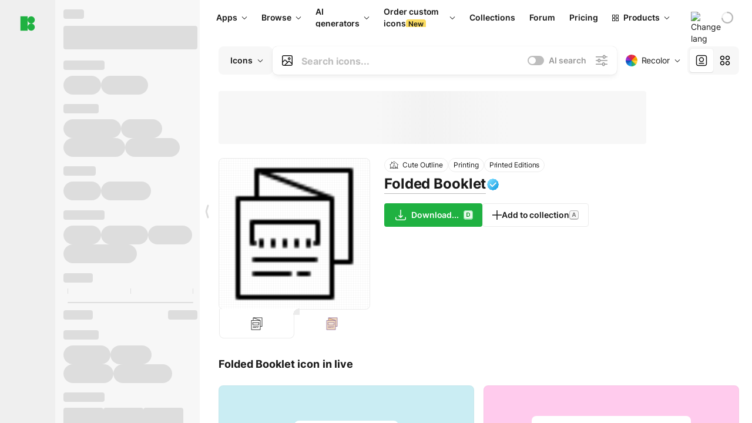

--- FILE ---
content_type: text/html;charset=utf-8
request_url: https://icons8.com/icon/eFxsMCt6XuwT/folded-booklet
body_size: 655097
content:
<!DOCTYPE html><html  lang="en"><head><meta charset="utf-8">
<meta name="viewport" content="width=device-width, initial-scale=1">
<script type="importmap">{"imports":{"#entry":"https://maxst.icons8.com/_nuxt/icon/ljRSD2cd.js"}}</script>
<title>Folded Booklet Cute Outline icon in PNG, SVG</title>
<link rel="preconnect" href="https://maxst.icons8.com">
<link rel="preconnect" href="https://goodies.icons8.com">
<style>/*! normalize.css v8.0.1 | MIT License | github.com/necolas/normalize.css */html{line-height:1.15;-webkit-text-size-adjust:100%}body{margin:0}main{display:block}h1{font-size:2em;margin:.67em 0}hr{box-sizing:initial;height:0;overflow:visible}pre{font-family:monospace,monospace;font-size:1em}a{background-color:initial}abbr[title]{border-bottom:none;text-decoration:underline;-webkit-text-decoration:underline dotted;text-decoration:underline dotted}b,strong{font-weight:bolder}code,kbd,samp{font-family:monospace,monospace;font-size:1em}small{font-size:80%}sub,sup{font-size:75%;line-height:0;position:relative;vertical-align:initial}sub{bottom:-.25em}sup{top:-.5em}img{border-style:none}button,input,optgroup,select,textarea{font-family:inherit;font-size:100%;line-height:1.15;margin:0}button,input{overflow:visible}button,select{text-transform:none}[type=button],[type=reset],[type=submit],button{-webkit-appearance:button}[type=button]::-moz-focus-inner,[type=reset]::-moz-focus-inner,[type=submit]::-moz-focus-inner,button::-moz-focus-inner{border-style:none;padding:0}[type=button]:-moz-focusring,[type=reset]:-moz-focusring,[type=submit]:-moz-focusring,button:-moz-focusring{outline:1px dotted ButtonText}fieldset{padding:.35em .75em .625em}legend{box-sizing:border-box;color:inherit;display:table;max-width:100%;padding:0;white-space:normal}progress{vertical-align:initial}textarea{overflow:auto}[type=checkbox],[type=radio]{box-sizing:border-box;padding:0}[type=number]::-webkit-inner-spin-button,[type=number]::-webkit-outer-spin-button{height:auto}[type=search]{-webkit-appearance:textfield;outline-offset:-2px}[type=search]::-webkit-search-decoration{-webkit-appearance:none}::-webkit-file-upload-button{-webkit-appearance:button;font:inherit}details{display:block}summary{display:list-item}[hidden],template{display:none}</style>
<style>:root{--c-white:#fff;--c-transparent-black_100:#00000008;--c-transparent-black_200:#00000014;--c-transparent-black_300:#00000026;--c-transparent-black_400:#00000042;--c-transparent-black_500:#0006;--c-transparent-black_600:#0000008c;--c-transparent-black_700:#000000b3;--c-transparent-black_800:#000c;--c-transparent-black_900:#000000e6;--c-black_100:#f7f7f7;--c-black_200:#ebebeb;--c-black_300:#d9d9d9;--c-black_400:#bdbdbd;--c-black_500:#999;--c-black_600:#737373;--c-black_700:#4d4d4d;--c-black_800:#333;--c-black_900:#1a1a1a;--c-green_100:#e7f9eb;--c-green_200:#c3efcd;--c-green_300:#88dd9f;--c-green_400:#47d16c;--c-green_500:#1fb141;--c-green_600:#189a2e;--c-green_700:#0d731e;--c-green_800:#085e16;--c-green_900:#04490f;--c-red_100:#ffe3e3;--c-red_200:#ffbdbd;--c-red_300:#ff9b9b;--c-red_400:#f86a6a;--c-red_500:#ef4e4e;--c-red_600:#e12d39;--c-red_700:#cf1124;--c-red_800:#ab091e;--c-red_900:#8a041a;--c-yellow_100:#fffbea;--c-yellow_200:#fff3c4;--c-yellow_300:#fce588;--c-yellow_400:#fadb5f;--c-yellow_500:#f7c948;--c-yellow_600:#f0b429;--c-yellow_700:#de911d;--c-yellow_800:#cb6e17;--c-yellow_900:#b44d12;--c-blue_100:#e6f6ff;--c-blue_200:#bae3ff;--c-blue_300:#7cc4fa;--c-blue_400:#47a3f3;--c-blue_500:#2186eb;--c-blue_600:#0967d2;--c-blue_700:#0552b5;--c-blue_800:#03449e;--c-blue_900:#01337d;--c-body:var(--c-white);--c-text:var(--c-black_900);--spacer-2xs:.25rem;--spacer-xs:.5rem;--spacer-sm:1rem;--spacer-base:1.5rem;--spacer-lg:2rem;--spacer-xl:2.5rem;--spacer-2xl:5rem;--spacer-3xl:10rem;--font-family-primary:"Roboto",serif;--font-family-secondary:"Raleway",sans-serif;--font-family-legacy:"Inter",sans-serif;--font-light:300;--font-normal:400;--font-medium:500;--font-semibold:600;--font-bold:700;--font-extra-bold:800;--font-extra-extra-bold:900;--font-2xs:.625rem;--font-xs:.75rem;--font-sm:.875rem;--font-base:1rem;--font-lg:1.125rem;--font-xl:1.5rem;--h1-font-size:2rem;--h2-font-size:1.5rem;--h3-font-size:1rem;--h4-font-size:.875rem;--h5-font-size:.75rem;--h6-font-size:.75rem;--p-line-height:24px;--ui-14-line-height:20px;--h1-line-height:40px;--h2-line-height:32px;--h3-line-height:24px;--h4-line-height:20px}@media (min-width:1024px){:root{--h1-font-size:2.5rem;--h2-font-size:1.5rem;--h3-font-size:1.125rem;--h4-font-size:.875rem;--h1-line-height:48px}}</style>
<style>:root{--c-white:#fff;--c-transparent-black_100:#00000008;--c-transparent-black_200:#00000014;--c-transparent-black_300:#00000026;--c-transparent-black_400:#00000042;--c-transparent-black_500:#0006;--c-transparent-black_600:#0000008c;--c-transparent-black_700:#000000b3;--c-transparent-black_800:#000c;--c-transparent-black_900:#000000e6;--c-black_100:#f7f7f7;--c-black_200:#ebebeb;--c-black_300:#d9d9d9;--c-black_400:#bdbdbd;--c-black_500:#999;--c-black_600:#737373;--c-black_700:#4d4d4d;--c-black_800:#333;--c-black_900:#1a1a1a;--c-green_100:#e7f9eb;--c-green_200:#c3efcd;--c-green_300:#88dd9f;--c-green_400:#47d16c;--c-green_500:#1fb141;--c-green_600:#189a2e;--c-green_700:#0d731e;--c-green_800:#085e16;--c-green_900:#04490f;--c-red_100:#ffe3e3;--c-red_200:#ffbdbd;--c-red_300:#ff9b9b;--c-red_400:#f86a6a;--c-red_500:#ef4e4e;--c-red_600:#e12d39;--c-red_700:#cf1124;--c-red_800:#ab091e;--c-red_900:#8a041a;--c-yellow_100:#fffbea;--c-yellow_200:#fff3c4;--c-yellow_300:#fce588;--c-yellow_400:#fadb5f;--c-yellow_500:#f7c948;--c-yellow_600:#f0b429;--c-yellow_700:#de911d;--c-yellow_800:#cb6e17;--c-yellow_900:#b44d12;--c-blue_100:#e6f6ff;--c-blue_200:#bae3ff;--c-blue_300:#7cc4fa;--c-blue_400:#47a3f3;--c-blue_500:#2186eb;--c-blue_600:#0967d2;--c-blue_700:#0552b5;--c-blue_800:#03449e;--c-blue_900:#01337d;--c-body:var(--c-white);--c-text:var(--c-black_900);--spacer-2xs:.25rem;--spacer-xs:.5rem;--spacer-sm:1rem;--spacer-base:1.5rem;--spacer-lg:2rem;--spacer-xl:2.5rem;--spacer-2xl:5rem;--spacer-3xl:10rem;--font-family-primary:Inter,apple-system,BlinkMacSystemFont,Helvetica Neue,Segoe UI,Fira Sans,Roboto,Oxygen,Ubuntu,Droid Sans,Arial,sans-serif;--font-family-secondary:Inter,apple-system,BlinkMacSystemFont,Helvetica Neue,Segoe UI,Fira Sans,Roboto,Oxygen,Ubuntu,Droid Sans,Arial,sans-serif;--font-light:300;--font-normal:400;--font-medium:500;--font-semibold:600;--font-bold:700;--font-extra-bold:800;--font-extra-extra-bold:900;--font-2xs:.625rem;--font-xs:.75rem;--font-sm:.875rem;--font-base:1rem;--font-lg:1.125rem;--font-xl:1.5rem;--h1-font-size:2rem;--h2-font-size:1.5rem;--h3-font-size:1rem;--h4-font-size:.875rem;--h5-font-size:.75rem;--h6-font-size:.75rem;--h1-line-height:40px;--h2-line-height:32px;--h3-line-height:24px;--h4-line-height:20px;--p-line-height:24px;--ui-14-line-height:20px;--font-h1:var(--font-h1-weight,900) var(--font-h1-size,2rem)/var(--font-h1-line-height,40px) var(--font-h1-family,var(--font-family-primary));--font-h2:var(--font-h2-weight,700) var(--font-h2-size,1.5rem)/var(--font-h2-line-height,32px) var(--font-h2-family,var(--font-family-primary));--font-h3:var(--font-h3-weight,700) var(--font-h3-size,1rem)/var(--font-h3-line-height,24px) var(--font-h3-family,var(--font-family-primary));--font-h4:var(--font-h4-weight,700) var(--font-h4-size,.875rem)/var(--font-h4-line-height,20px) var(--font-h4-family,var(--font-family-primary));--font-p:var(--font-p-weight,400) var(--font-p-size,var(--font-base))/var(--font-p-line-height,var(--p-line-height)) var(--font-p-family,var(--font-family-primary));--font-ui-14-regular:var(--font-ui-14-regular-weight,400) var(--font-ui-14-regular-size,var(--font-sm))/var(--font-ui-14-regular-line-height,var(--ui-14-line-height)) var(--font-ui-14-regular-family,var(--font-family-primary));--font-ui-14-semibold:var(--font-ui-14-semibold-weight,600) var(--font-ui-14-semibold-size,var(--font-sm))/var(--font-ui-14-semibold-line-height,var(--ui-14-line-height)) var(--font-ui-14-semibold-family,var(--font-family-primary));--font-ui-12-regular:var(--font-ui-12-regular-weight,400) var(--font-ui-12-regular-size,var(--font-xs))/var(--font-ui-12-regular-line-height,var(--ui-12-line-height)) var(--font-ui-12-regular-family,var(--font-family-primary));--font-ui-12-semibold:var(--font-ui-12-semibold-weight,600) var(--font-ui-12-semibold-size,var(--font-xs))/var(--font-ui-12-semibold-line-height,var(--ui-12-line-height)) var(--font-ui-12-semibold-family,var(--font-family-primary));--font-h1-marketing:var(--font-h1-marketing-weight,900) var(--font-h1-marketing-size,3.5rem)/var(--font-h1-marketing-line-height,4rem) var(--font-h1-marketing-family,var(--font-family-primary));--font-h2-marketing:var(--font-h2-marketing-weight,900) var(--font-h2-marketing-size,2rem)/var(--font-h2-marketing-line-height,2.5rem) var(--font-h2-marketing-family,var(--font-family-primary));--font-h3-marketing:var(--font-h3-marketing-weight,700) var(--font-h3-marketing-size,1.5rem)/var(--font-h3-marketing-line-height,2rem) var(--font-h3-marketing-family,var(--font-family-primary));--font-marketing-paragraph-24:var(--font-marketing-paragraph-24-weight,500) var(--font-marketing-paragraph-24-size,1.5rem)/var(--font-marketing-paragraph-24-line-height,2.125rem) var(--font-marketing-paragraph-24-family,var(--font-family-primary));--font-marketing-paragraph-20:var(--font-marketing-paragraph-20-weight,500) var(--font-marketing-paragraph-20-size,1.25rem)/var(--font-marketing-paragraph-20-line-height,1.75rem) var(--font-marketing-paragraph-20-family,var(--font-family-primary));--font-marketing-ui18-bold:var(--font-marketing-ui18-bold-weight,700) var(--font-marketing-ui18-bold-size,1.125rem)/var(--font-marketing-ui18-bold-line-height,1.5rem) var(--font-marketing-ui18-bold-family,var(--font-family-primary))}@media (min-width:1024px){:root{--h1-font-size:2.5rem;--h2-font-size:1.5rem;--h3-font-size:1.125rem;--h4-font-size:.875rem;--font-h1-size:2.5rem;--font-h2-size:1.5rem;--font-h3-size:1.125rem;--font-h4-size:.875rem;--h1-line-height:48px;--font-h1-line-height:48px}}@font-face{font-display:swap;font-family:Inter;font-style:normal;font-weight:100 900;src:url(https://goodies.icons8.com/web/common/fonts/Inter-Variable.woff2) format("woff2-variations"),url(https://goodies.icons8.com/web/common/fonts/Inter-Variable.woff) format("woff-variations"),url(https://goodies.icons8.com/web/common/fonts/Inter-Variable.ttf) format("truetype-variations")}*{font-family:Inter,apple-system,BlinkMacSystemFont,Helvetica Neue,Segoe UI,Fira Sans,Roboto,Oxygen,Ubuntu,Droid Sans,Arial,sans-serif}.center{align-items:center;display:flex;justify-content:center}@media (min-width:1024px){.mobile-only{display:none!important}}@media (max-width:1023px){.desktop-only{display:none!important}}</style>
<style>:root{--height-scroll-wrap:100%;--scroll-width:8px;--scroll-color-thumb-default:#00000026;--scroll-color-thumb-hover:#00000042;--scroll-color-thumb-active:#0006;--scroll-color-track-default:#0000;--scroll-color-track-hover:#0000;--scroll-color-track-active:#0000;--scroll-border-radius-thumb:4px;--scroll-border-radius-track:4px;--scroll-auto-hide:visible}.i8-scroll{height:var(--height-scroll-wrap);overflow:auto}.i8-scroll::-webkit-scrollbar{width:calc(var(--scroll-width) + 2px)}.i8-scroll::-webkit-scrollbar-thumb,.i8-scroll::-webkit-scrollbar-track{visibility:var(--scroll-auto-hide)}.i8-scroll:hover::-webkit-scrollbar-thumb,.i8-scroll:hover::-webkit-scrollbar-track{visibility:visible}.i8-scroll::-webkit-scrollbar-thumb{background-clip:padding-box;background-color:var(--scroll-color-thumb-default);border:2px solid #0000;border-radius:var(--scroll-border-radius-thumb)}.i8-scroll::-webkit-scrollbar-thumb:hover{background-color:var(--scroll-color-thumb-hover)}.i8-scroll::-webkit-scrollbar-thumb:active{background-color:var(--scroll-color-thumb-active)}.i8-scroll::-webkit-scrollbar-track{background-color:var(--scroll-color-track-default);border-radius:var(--scroll-border-radius-track)}.i8-scroll::-webkit-scrollbar-track:hover{background-color:var(--scroll-color-track-hover)}.i8-scroll::-webkit-scrollbar-track:active{background-color:var(--scroll-color-track-active)}@supports (not selector(::-webkit-scrollbar)){.i8-scroll{scrollbar-color:var(--scroll-color-thumb-default) var(--scroll-color-track-default);scrollbar-width:var(--scroll-width)}}</style>
<style>.i8-header{--i8-header-elements-gap:.75rem;--i8-header-color:var(--i8-header-custom-color,#1a1a1a);--i8-header-content-padding:1.25rem;--i8-header-control-radius:4px;--i8-header-height:60px;--i8header-control-hover-background:#0000000a;--dropdown-toggle-pseudo-background-color:var(--i8-header-color);color:var(--i8-header-color);position:relative;z-index:500}.i8-header.has-dropdown,.i8-header.mobile-open{background:#fff}.i8-header__content{align-items:center;display:flex;gap:var(--i8-header-elements-gap);justify-content:space-between;max-height:3.75rem;padding:var(--i8-header-content-padding)}.i8-header__links{flex-grow:1;margin-left:.5rem}.i8-header__controls{display:flex;margin-left:auto}.i8-header__products-trigger{display:none;--dropdown-display:none;margin-left:auto;margin-right:-.5rem}.i8-header__language{margin-left:20px;--dropdown-height:1.25rem}.i8-header__login{display:none!important;margin-left:20px}.i8-header__burger{align-self:center;display:block;margin-left:16px}.i8-header__mobile-nav{display:none}.i8-header .i8-header-logo,.i8-header__right-info{align-items:center;display:flex}.i8-header .i8-header-logo{color:var(--i8-header-color);font-size:12px;font-weight:800;line-height:1;text-decoration:none;text-transform:uppercase}.i8-header .i8-header-logo .icon{display:block;height:18px;width:18px}.i8-header .i8-header-logo svg{display:block;height:100%;width:100%;fill:var(--i8-header-logo-fill,#1fb141)}.i8-header .i8-header-logo .text{margin-left:10px;text-transform:uppercase}.i8-header .i8-header-nav{align-items:normal;overflow:hidden}.i8-header .i8-header-nav--has-active-dropdown{overflow:visible}.i8-header .i8-header-nav{--i8-header-navlink-color:var(--i8-header-link-color,var(--i8-header-color))}.i8-header .i8-header-nav__link{align-items:center;border-radius:var(--i8-header-control-radius);color:var(--i8-header-navlink-color);display:flex;font:var(--font-ui-14-regular);font-weight:600;gap:4px;padding:0 .75rem;text-decoration:none;transition:background-color .1s ease;white-space:nowrap}.i8-header .i8-header-nav__link:hover{background-color:var(--i8header-control-hover-background)}.i8-header .i8-header-nav__link.is-pricing{margin-left:auto}.i8-header .i8-header-nav__link.is-overflow{opacity:0;pointer-events:none;position:absolute}.i8-header .i8-header-nav__link.is-hidden{display:none}.i8-header .i8-header-nav__link--more{font-weight:400;height:28px;padding:0 8px}.i8-header .i8-header-nav__more{--dropdown-content-width:fit-content}.i8-header .i8-header-nav__more.is-transparent{opacity:0}.i8-header .i8-header-nav__more .i8-dropdown__wrap{position:static}.i8-header .i8-header-nav__more .i8-dropdown__content{min-width:140px;transform:translate(-40px)}.i8-header .i8-header-nav__more .i8-dropdown__label{font-size:14px;font-weight:600;line-height:1}.i8-header .i8-header-nav__separator{background-color:var(--c-transparent-black_200);height:1px;margin:8px}.i8-header .i8-header-nav__group-header{color:#000;font-size:14px;font-weight:800;letter-spacing:.5px;line-height:16px;padding:6px 8px 4px;-webkit-user-select:none;user-select:none}.i8-header .i8-header-nav__dropdown.is-overflow,.i8-header .i8-nav-dropdown-simple.is-overflow{opacity:0;pointer-events:none;position:absolute}.i8-header .i8-navigation{display:none}@media screen and (min-width:1024px){.i8-header .i8-navigation{display:flex}}.i8-header .i8-flag{height:var(--flag-size,16px);width:var(--flag-size,16px)}.i8-header .i8-header-products__label{font:var(--font-ui-14-regular);font-weight:600}.i8-header .i8-header-products__icon{--icon-size:11px;margin-right:.5rem}.i8-header .i8-header-products :deep(.i8-dropdown__content){background:var(--c-black_100)}.i8-header .i8-header-products__content{overflow-x:hidden;width:100%}.i8-header .i8-header-products__tab-controls{border-bottom:1px solid var(--c-transparent-black_200);display:flex;justify-content:center;margin:0 calc(50% - 50vw + .5px);padding:.875rem 0}.i8-header .i8-header-products__tab-control{--button-font-weight:400;text-decoration:none}.i8-header .i8-nav-dropdown-simple{--dropdown-font-weight:var(--font-semibold);--dropdown-content-width:224px;--dropdown-content-padding:8px}.i8-header .i8-nav-dropdown-simple__link{color:var(--i8header-color-dropdown);text-decoration:none}.i8-header .i8-nav-dropdown-simple__badge{margin-left:6px}.i8-header .i8-nav-dropdown-simple__separator{background-color:var(--c-transparent-black_200);height:1px;margin:8px}.i8-header .i8-nav-dropdown{--dropdown-content-maxheight:auto;--dropdown-content-margin:0;--dropdown-background-active:#0000}.i8-header .language-select{--dropdown-content-left:50%;--dropdown-content-transform:translate(-50%)}.i8-header .i8-menu-language{position:relative}.i8-header .i8-menu-language .languages{background:#fff;border:1px solid #f7f7f7;border-radius:4px;box-shadow:0 0 1px #6060604f,0 12px 24px -6px #60606026;padding:12px 8px;width:144px}.i8-header .i8-menu-language .languages.has-flags{width:160px}.i8-header .i8-menu-language .language-target{align-items:center;cursor:pointer;display:flex;outline:0}.i8-header .i8-menu-language .language-target img{display:inline-block;height:20px;vertical-align:middle;width:20px}.i8-header .i8-menu-language .language{align-items:center;border-radius:4px;color:#1a1a1a;display:flex;font-size:14px;font-weight:400;letter-spacing:-.006em;line-height:20px;padding:4px 8px;text-decoration:none;transition:background .1s ease}.i8-header .i8-menu-language .language:hover{background:#00000008}.i8-header .i8-menu-language .language.is-active{font-weight:600}.i8-header .i8-menu-language .language img{display:block;flex-shrink:0;height:16px;margin-right:8px;width:16px}.i8-header .i8-menu-language .language .icon-check{display:block;height:16px;margin-left:auto;width:16px}.i8-header .i8-language-select{--dropdown-item-font:var(--font-ui-14-regular);--dropdown-content-width:auto;--dropdown-content-maxheight:auto}.i8-header .option-flag{margin-right:8px}.i8-header .checkmark{margin-left:20px}.i8-header .current-flag{--flag-size:20px}.i8-header .dropdown-container{margin:auto;width:100%}.i8-header .i8-nav-dropdown.i8-dropdown .i8-dropdown__wrap{display:flex;flex-direction:column;position:static}.i8-header .i8-nav-dropdown.i8-dropdown .i8-dropdown__label{align-items:center;border-radius:var(--i8-header-control-radius);color:var(--i8-header-navlink-color);display:flex;flex-grow:1;font-size:14px;font-weight:600;height:auto;line-height:1;padding:0 12px;transition:background-color .1s ease}.i8-header .i8-nav-dropdown.i8-dropdown .i8-dropdown__label.i8-dropdown__label--is-open,.i8-header .i8-nav-dropdown.i8-dropdown .i8-dropdown__label:hover{background-color:var(--i8header-control-hover-background)}.i8-header .i8-nav-dropdown.i8-dropdown .i8-dropdown__icon path{stroke:var(--i8-header-navlink-color)}.i8-header .i8-nav-dropdown.i8-dropdown .i8-dropdown__content{border-radius:0;bottom:auto;box-shadow:0 0 1px #6060604f,0 12px 24px -6px #60606026;font-size:14px;left:0;line-height:20px;padding:0;right:0;top:var(--i8-header-height);width:100%}.i8-header .i8-nav-dropdown.i8-dropdown .i8-dropdown__text{align-items:center;display:flex;white-space:nowrap}.i8-header .i8-header-products__tab-control--active{--button-background:var(--c-transparent-black_200);--button-font-weight:600}.i8-header .i8-header-login{min-width:32px}@media screen and (max-width:1024px){.i8-header .i8-header-login{margin-bottom:16px;max-width:none}}.i8-header .user{align-items:center;display:flex}@media (max-width:1023px){.i8-header .user{border:1px solid var(--c-transparent-black_200);border-radius:.25rem;justify-content:center;padding:.5rem}}.i8-header .user-loading{align-self:center;display:block;margin:unset!important}.i8-header .username{color:var(--i8-header-color);font-size:14px;font-weight:600;margin-left:8px;overflow:hidden;text-decoration:none;text-overflow:ellipsis;white-space:nowrap}@media screen and (min-width:1024px){.i8-header .username{display:none}}.i8-header .userpic{flex-shrink:0}.i8-header .login-button{background-color:var(--i8-login-background,#fff);border:1px solid var(--i8-login-border-color,#00000014);border-radius:var(--i8-header-control-radius);color:var(--i8-header-color);cursor:pointer;display:block;font-size:14px;font-weight:600;padding:10px 15px;transition:background-color .1s ease;white-space:nowrap;width:100%}.i8-header .login-button:hover{background-color:var(--i8-login-background-hover,#00000008)}@media screen and (min-width:1024px){.i8-header .login-button{padding:6px 15px;width:auto}.i8-header .i8-header{--i8-header-elements-gap:1.75rem;--i8-header-content-padding:.875rem 1.5rem}.i8-header .i8-header__products-trigger{display:block;--dropdown-display:block}.i8-header .i8-header__language{--dropdown-height:2rem}.i8-header .i8-header__login{display:flex!important}.i8-header .i8-header__burger{display:none}}@media screen and (max-width:1024px){.i8-header .i8-header__mobile-nav.is-open{display:block}}.i8-header .visually-hidden{height:1px;margin:-1px;overflow:hidden;position:absolute;width:1px;clip:rect(0 0 0 0);border:0;white-space:nowrap}@keyframes spin{0%{transform:rotate(0)}to{transform:rotate(1turn)}}.i8-header .i8-loader{animation:spin 1s linear infinite;border-radius:50%;margin:auto}</style>
<style>.i8-user-pic{position:relative}.i8-user-pic__trigger{align-items:center;border:none;border-radius:100%;color:#fff;cursor:pointer;display:flex;font-size:15px;font-weight:600;height:1.5rem;justify-content:center;line-height:15px;text-decoration:none;text-transform:uppercase;width:1.5rem}@media screen and (min-width:1024px){.i8-user-pic__trigger{height:2rem;width:2rem}}.i8-user-pic__popup{background-color:var(--c-white);border:1px solid var(--c-transparent-black_200);border-radius:8px;box-shadow:0 12px 24px -6px #60606026;display:none;flex-direction:column;padding:8px;position:absolute;right:0;top:calc(100% + 8px)}.is-opened .i8-user-pic__popup{display:flex}.i8-user-pic__logout,.i8-user-pic__profile{background-color:initial;border:none;border-radius:4px;color:inherit;cursor:pointer;font-size:14px;line-height:20px;min-width:104px;padding:4px 8px;text-align:left;text-decoration:none;transition:.2s}.i8-user-pic__logout:hover,.i8-user-pic__profile:hover{background-color:var(--c-transparent-black_100)}</style>
<style>@keyframes spin{0%{transform:rotate(0)}to{transform:rotate(1turn)}}.header-cache-wrap{display:flex;width:100%}.app-icons-menu{--i8-mobile-nav-padding:24px 20px 106px;-webkit-backdrop-filter:blur(16px);backdrop-filter:blur(16px);background:#ffffffe0;pointer-events:auto;width:100%;z-index:11}@media (max-width:979px){.app-icons-menu{border:1px solid #00000014}}@media (max-width:1520px){.app-icons-menu :deep(.i8-nav-dropdown-content .card){width:100%}}.app-icons-menu :deep(.i8-dropdown__content){background:var(--c-white)}.i8-mobile-nav{max-height:calc(100vh - var(--i8-header-height, 60px));overflow-y:auto}.mob-navs{border-bottom:1px solid var(--c-transparent-black_200);font-size:var(--font-sm);margin-bottom:1rem;padding-bottom:1.5rem}.mob-navs>a{color:var(--c-text);display:block;font-weight:700}.mob-navs>a:not(:first-child){margin-top:1rem}.submenu{background:var(--c-white);height:100%;height:100vh;left:0;overflow:hidden;position:fixed;top:0;transform:translate(100%);transition:all .2s;width:100%;z-index:21}.submenu--active{transform:translate(0)}.submenu-head{align-items:center;display:flex;justify-content:space-between;padding:18px 20px}.arrow-back{display:block;height:24px;width:24px}.category{font-size:var(--font-sm);font-weight:var(--font-semibold);letter-spacing:-.006em;line-height:20px}.close-cross{display:block;height:24px;width:24px}#filter .list{max-height:calc(100vh - 60px)}#filter .list .list-item{color:var(--c-transparent-black_900);font-size:var(--font-sm);font-weight:var(--font-normal);padding:0 12px}#filter .list .list-item:last-child{margin-bottom:5px}.i8-header-logo .icon{height:20px;width:20px}</style>
<style>:root{--c-icon-bg:#373636}@keyframes spin{0%{transform:rotate(0)}to{transform:rotate(1turn)}}h1,h2,h3,h4,h5,h6{font-family:inherit}h1,h2{color:#000;font-size:42px;font-weight:700;margin:1rem 0;text-align:center}@media (max-width:800px){h1,h2{font-size:32px}}h3{font-size:28px}h5,h6{font-family:400px;font-size:15px;letter-spacing:2px;text-align:center;text-transform:uppercase}h6{letter-spacing:4px;margin:2rem 0}p{margin:12px 0}b,strong{font-weight:500}code,pre{font-family:Monaco,monospace;font-size:14px}input,select,textarea{border:1px solid #d8d8d8;outline:none;transition:all .3s ease}input,select{border-radius:6px;height:32px;line-height:32px;padding:0 .5rem}input:focus,select:focus{border-color:#5ca3fd}textarea{border-radius:3px;line-height:24px;width:100%}.hotkey-animation{animation:highlight .5s ease-in-out}@keyframes highlight{0%{background-color:#00000014}to{background-color:inherit}}@keyframes shimmerAnimation{0%{background-position:-468px 0}to{background-position:468px 0}}.v-enter-active,.v-leave-active{transition:opacity .4s ease}.v-enter-from,.v-leave-to{opacity:0}.ca-image{height:256px;offset-anchor:left top;offset-distance:0;offset-rotate:0deg;position:fixed;width:256px;z-index:100}.ca-image--animate{animation-fill-mode:forwards;animation-name:ca-offset;animation-timing-function:cubic-bezier(.3,0,1,1.1)}.ca-badge{background:var(--c-red_500);border-radius:22px;height:22px;opacity:0;position:fixed;width:22px;z-index:101}.ca-badge:before{align-items:center;color:var(--c-white);content:"+1";display:flex;font-size:var(--font-xs);inset:0;justify-content:center;position:absolute}.ca-badge--animate{animation-fill-mode:forwards;animation-name:ca-pulse;animation-timing-function:ease}@keyframes ca-offset{0%{offset-distance:0;transform:scale(1)}15%{transform:scale(.95)}30%{offset-distance:0;transform:scale(1.1)}90%{opacity:1}to{offset-distance:100%;opacity:0;transform:scale(.1)}}@keyframes ca-pulse{0%{opacity:1;transform:scale(.1)}15%{transform:scale(1.25)}20%{transform:scale(1)}30%{opacity:1;transform:translateY(0)}to{opacity:0;transform:translateY(-40px)}}:root{--actual-scrollbar-width:10px}@supports not selector(::-webkit-scrollbar){:root{--actual-scrollbar-width:0px}}*,:after,:before{box-sizing:border-box}:focus{outline:none}a{color:#28b351;cursor:pointer;transition:border .3s ease}a,a:hover{text-decoration:none}body{color:#000;flex-direction:column;font-size:16px;height:100%;line-height:1.5;margin:0;padding:0}div.crisp-client .crisp-1rjpbb7[data-full-view=false][data-position-reverse=false] .crisp-1rf4xdh .crisp-ewasyx,div.crisp-client .crisp-1rjpbb7[data-full-view=false][data-position-reverse=false] .crisp-1rf4xdh .crisp-kquevr{margin-right:0!important;right:20px!important}body.mobile-filter-active .crisp{position:relative;z-index:-1}.tooltip-hotkey{text-align:center}.tooltip-hotkey img{position:relative;top:2px}</style>
<style>@keyframes spin-cc8054b7{0%{transform:rotate(0)}to{transform:rotate(1turn)}}.overlay[data-v-cc8054b7]{background:#00000059;height:100vh;left:0;opacity:1;position:fixed;top:0;width:100%;z-index:999}.app-modal-container[data-v-cc8054b7]{font-size:1rem;left:50%;max-height:95%;max-width:95%;min-width:18rem;position:absolute;text-align:left;top:50%;transform:translate(-50%,-50%)}.app-modal-container.is-scrollable[data-v-cc8054b7]{border-radius:8px;overflow-y:auto}.app-modal[data-v-cc8054b7]{background:#fff;border-radius:8px;box-shadow:0 20px 60px -2px #1b213a66;padding:2rem}.app-modal.is-big[data-v-cc8054b7]{padding:32px 40px 44px}.app-modal.is-no-bottom-padding[data-v-cc8054b7]{padding-bottom:0}.app-modal.is-center[data-v-cc8054b7]{text-align:center}.app-modal.is-center>.app-icon[data-v-cc8054b7]{margin:0 auto}.app-modal[data-v-cc8054b7] .title{color:#000;line-height:40px;margin:0 0 .5rem}.app-modal[data-v-cc8054b7] .description{font-size:18px;line-height:26px;margin-bottom:24px}.close[data-v-cc8054b7]{cursor:pointer;height:13.75px;position:absolute;right:28px;text-align:center;top:24px;width:13.75px}.close[data-v-cc8054b7]>svg{fill:#979494;transition:all .3s ease}.close[data-v-cc8054b7]>svg:hover{fill:#000!important}.close.is-outside[data-v-cc8054b7]{bottom:100%;color:#444;font-size:34px;font-weight:300;right:0;top:auto}.close.is-outside[data-v-cc8054b7]:hover{background-color:#0000000d}@media (min-width:500px){.close.is-bold[data-v-cc8054b7]{align-items:center;background:#fff;border-radius:50%;display:flex;height:44px;justify-content:center;right:-68px;top:0;width:44px}.close.is-bold[data-v-cc8054b7] svg{max-height:12px;max-width:12px}}.app-modal-enter-active[data-v-cc8054b7],.app-modal-leave-active[data-v-cc8054b7]{transition:all .2s}.app-modal-enter[data-v-cc8054b7],.app-modal-leave-active[data-v-cc8054b7]{opacity:0}.login-modal.app-modal[data-v-cc8054b7]{padding:0}</style>
<style>.app-popup{align-items:stretch;display:flex;position:relative}.app-popup .app-menu-button .app-popup-content{top:40px}.app-popup .app-popup-toggle{align-items:stretch;cursor:pointer;display:flex;position:relative}.app-popup .app-popup-arrow{height:11px;margin-top:-1px;position:absolute;right:8px;top:43%;width:6px}.app-popup .app-popup-arrow svg{height:100%;width:100%;fill:currentColor;vertical-align:top}.app-popup .app-popup-content{background:#fff;border-radius:6px;box-shadow:0 4px 24px -4px #0000004d;color:#000;left:0;margin-top:2px;overflow:hidden;position:absolute;top:100%;z-index:4}.app-popup .app-popup-content.is-dark{background:#242424;box-shadow:0 4px 16px -4px #0000004d;color:#fff}.app-popup .app-popup-content.is-center{left:50%;top:50%;transform:translate(-50%,-52%) scale(1)}.app-popup .app-popup-content.is-custom-collection{inset:auto 0 0 auto}.app-popup .app-popup-content.is-top{bottom:100%;left:0;margin-bottom:2px;margin-top:0;top:auto}.app-popup .app-popup-content.is-top-center{bottom:100%;left:50%;margin-bottom:2px;margin-top:0;top:auto;transform:translate(-50%) scale(1)}.app-popup .app-popup-content.is-bottom-center{bottom:auto;left:50%;margin-bottom:0;margin-top:2px;top:100%;transform:translate(-50%) scale(1)}.app-popup .app-popup-content .is-bottom-left-projects,.app-popup .app-popup-content.is-bottom-left{inset:100% auto auto 0;margin-bottom:0;margin-top:2px}.app-popup .app-popup-content.is-bottom-left-projects{z-index:5}.app-popup .app-popup-content.is-bottom-right,.app-popup .app-popup-content.is-bottom-right-menu{inset:100% -35px auto auto;margin-bottom:0;margin-top:2px}@media (max-width:900px){.app-popup .app-popup-content.is-bottom-right-menu{width:580px}}@media (max-width:800px){.app-popup .app-popup-content.is-bottom-right-menu{border-radius:0;box-shadow:none;height:calc(100vh - 56px);inset:35px -19px auto auto;margin-bottom:0;margin-top:2px;width:375px}}.app-popup .app-popup-content.is-top-middle{bottom:-110%;left:0;margin-bottom:2px;margin-top:0;top:auto}.app-popup .app-popup-content.is-effects{inset:100% -7px auto auto;margin-bottom:0;margin-top:2px}.app-popup-enter-active,.app-popup-leave-active{transition:all .3s ease-in-out}.app-popup-enter,.app-popup-leave-to{opacity:0;transform:translateY(-16px) scale(.97)}.app-popup-enter.is-bottom-left,.app-popup-enter.is-bottom-right,.app-popup-leave-to.is-bottom-left,.app-popup-leave-to.is-bottom-right{transform:translateY(-10px) scale(.97)}</style>
<style>@keyframes spin{0%{transform:rotate(0)}to{transform:rotate(1turn)}}body{color:#000;font-size:16px;line-height:1.5;margin:0;padding:0}*,:after,:before{box-sizing:border-box}:focus{outline:none}</style>
<style>.i8-icon{background:#0000;box-sizing:border-box;display:flex;height:var(--icon-height,var(--icon-size,1rem));position:var(--icon-position,relative);width:var(--icon-width,var(--icon-size,1rem));fill:var(--icon-color,var(--c-black_900))}.i8-icon img,.i8-icon svg{height:inherit;width:inherit}</style>
<style>.i8-loader__circular{animation:var(--loader-curcular-animation,rotate 2s linear infinite);transform-origin:var(--loader-curcular-transofrm-origin,center center)}.i8-loader__path{stroke-dasharray:var(--loader-path-stroke-dasharray,1,200);stroke-dashoffset:var(--loader-path-stroke-dashoffset,0);animation:var(--loader-path-animation,dash 1.5s ease-in-out infinite,6s ease-in-out infinite);stroke-linecap:var(--loader-path-stroke-linecap,square)}@keyframes rotate{to{transform:rotate(1turn)}}@keyframes dash{0%{stroke-dasharray:1,200;stroke-dashoffset:0}50%{stroke-dasharray:89,200;stroke-dashoffset:-35px}to{stroke-dasharray:89,200;stroke-dashoffset:-104px}}</style>
<style>.i8-dropdown-item[data-v-07254b40]{align-items:var(--dropdown-item-align-items,center);border-radius:var(--dropdown-item-border-radius,4px);color:var(--dropdown-item-color,var(--c-black_900));cursor:var(--dropdown-item-cursor,pointer);display:var(--dropdown-item-display,flex);font:var(--dropdown-item-font,var(--dropdown-item-font-weight,normal) var(--dropdown-item-font-size,var(--dropdown-item-font-size,14px))/var(--dropdown-item-font-line-height,var(--dropdown-line-height,20px)) var(--dropdown-item-font-family,var(--font-family-legacy)));letter-spacing:var(--dropdown-item-ls,-.006em);outline:none;padding:var(--dropdown-item-padding,4px 8px);text-align:var(--dropdown-item-text-align,left);transition:all .2s ease-out}.i8-dropdown-item[data-v-07254b40]:focus,.i8-dropdown-item[data-v-07254b40]:hover{background:var(--dropdown-item-bg-hover,var(--c-transparent-black_100))}.i8-dropdown-item.is-active[data-v-07254b40]{background:var(--dropdown-item-bg-active,var(--c-transparent-black_100));font-weight:var(--dropdown-item-fw-active,var(--font-semibold))}.i8-dropdown-item.disabled[data-v-07254b40]{cursor:var(--dropdown-item-disabled-cursor,default);opacity:var(--dropdown-item-disabled-opacity,.4);pointer-events:none}.active-indicator-icon[data-v-07254b40]{margin:var(--dropdown-item-active-indicator-margin,0 0 0 auto)}</style>
<style>.i8-gradient-loader{animation-duration:1.25s;animation-fill-mode:forwards;animation-iteration-count:infinite;animation-name:i8-gradient-loader__blink;animation-timing-function:linear;background:#a9a9a9;background:linear-gradient(to right,var(--gradient-loader-background-color,#0000001a) 10%,#0000000d 18%,var(--gradient-loader-background-color,#0000001a) 33%);background-size:1000px 104px;border-radius:var(--gradient-loader-border-radius,4px);flex-shrink:var(--gradient-loader-flex-shrink,0);height:var(--gradient-loader-height,100%);position:relative;width:var(--gradient-loader-width,100%)}@keyframes i8-gradient-loader__blink{0%{background-position:-500px 0}to{background-position:500px 0}}</style>
<style>.i8-tooltip{display:inline-flex}.i8-tooltip__target{align-items:center;display:flex;gap:4px;justify-content:center;width:100%}.i8-tooltip__arrow{z-index:1}.i8-tooltip__arrow:before{background:var(--tooltip-arrow-background,var(--c-black_900));content:"";height:10px;left:0;position:absolute;top:0;transform:rotate(45deg);width:10px;z-index:-1}.i8-tooltip__content{background:var(--tooltip-content-background,var(--c-black_900));border-radius:var(--tooltip-content-border-radius,4px);color:var(--tooltip-content-color,var(--c-white));font-size:var(--tooltip-content-font-size,14px);font-weight:var(--tooltip-content-font-weight,normal);padding:var(--tooltip-content-padding,5px 10px);pointer-events:none;text-align:left;white-space:var(--tooltip-content-white-space,normal);z-index:var(--tooltip-content-z-index,1)}.i8-tooltip__content.dropdown-fade-in{animation-delay:var(--tooltip-animation-delay,0s);animation-duration:var(--tooltip-animation-duration,.25s);animation-fill-mode:backwards;animation-name:fade-in;animation-timing-function:ease}.i8-tooltip__content[data-popper-placement^=bottom] .i8-tooltip__arrow{top:-5px}.i8-tooltip__content[data-popper-placement^=bottom] .i8-tooltip__arrow:before{left:-5px}.i8-tooltip__content[data-popper-placement^=top] .i8-tooltip__arrow{bottom:5px}.i8-tooltip__content[data-popper-placement^=top] .i8-tooltip__arrow:before{left:-5px}.i8-tooltip__content[data-popper-placement^=left] .i8-tooltip__arrow{right:5px}.i8-tooltip__content[data-popper-placement^=left] .i8-tooltip__arrow:before{top:-5px}.i8-tooltip__content[data-popper-placement^=right] .i8-tooltip__arrow{left:-5px}.i8-tooltip__content[data-popper-placement^=right] .i8-tooltip__arrow:before{top:-5px}@keyframes fade-in{0%{opacity:0}to{opacity:1}}</style>
<style>.i8-dropdown{cursor:pointer;display:var(--dropdown-display,inline-block);outline:none;position:var(--dropdown-position);z-index:var(--dropdown-z-index,11)}.i8-dropdown__label{align-items:var(--dropdown-label-align-items,center);border-radius:var(--dropdown-border-radius,4px);box-sizing:var(--dropdown-label-box-sizing,border-box);display:var(--dropdown-label-display,flex);height:100%;outline:none;padding:var(--dropdown-label-padding,0 12px);transition:all .2s ease-out}.i8-dropdown__label--is-open .i8-dropdown__icon{transform:rotate(-180deg)}.i8-dropdown__label:focus:not(.i8-dropdown__label--is-open),.i8-dropdown__label:hover:not(.i8-dropdown__label--is-open){background:var(--dropdown-background-hover,var(--c-transparent-black_100))}.i8-dropdown__label--is-open,.i8-dropdown__label:active{background:var(--dropdown-background-active,var(--c-transparent-black_200))}.i8-dropdown__label--is-open .i8-dropdown__toggle:before{transform:rotate(-45deg)}.i8-dropdown__label--is-open .i8-dropdown__toggle:after{transform:rotate(45deg)}.i8-dropdown__icon{margin:var(--dropdown-icon-margin,0 0 0 auto);transition:all .2s ease-out}.i8-dropdown__icon-left{margin:var(--dropdown-icon-left-margin,0 var(--spacer-xs) 0 0);transition:all .2s ease-out}.i8-dropdown__text{margin:var(--dropdown-text-margin,0 7px 0 0);transition:all .2s ease-out}.i8-dropdown__content{background:var(--dropdown-content-background,var(--c-white));border:var(--dropdown-content-border,1px solid var(--c-black_100));border-radius:var(--dropdown-content-border-radius,4px);bottom:var(--dropdown-content-bottom,unset);box-shadow:var(--dropdown-content-shadow,0 0 1px #6060604f,0 12px 24px -6px #60606026);box-sizing:border-box;cursor:default;display:none;left:var(--dropdown-content-left,unset);margin-top:var(--dropdown-content-margin,8px);max-height:var(--dropdown-content-maxheight,280px);opacity:0;overflow-x:auto;padding:var(--dropdown-content-padding,6px 8px);position:absolute;right:var(--dropdown-content-right,unset);top:var(--dropdown-content-top,unset);transform:var(--dropdown-content-transform,none);transition:all .2s ease-out;width:var(--dropdown-content-width,100%);z-index:var(--dropdown-z-index,12)}.i8-dropdown__content--is-open{display:block;opacity:1}.i8-dropdown__content--right{left:var(--dropdown-content-right-left,100%);margin:0 0 0 var(--dropdown-content-margin,var(--spacer-xs));top:var(--dropdown-content-right-top,0)}.i8-dropdown__content--left{margin:0 var(--dropdown-content-margin,var(--spacer-xs)) 0 0;right:var(--dropdown-content-left-right,100%);top:var(--dropdown-content-left-top,0)}.i8-dropdown__content--top{bottom:var(---dropdown-content-bottom-top,100%);left:var(--dropdown-content-right-left,0);margin:0 0 var(--dropdown-content-margin,var(--spacer-xs)) 0}.i8-dropdown__chosen{align-items:var(--dropdown-chosen-align-items,center);display:flex;margin:var(--dropdown-chosen-margin,0 var(--spacer-2xs) 0 0);width:var(--dropdown-chosen-width,100%)}.i8-dropdown__chosen-close{margin:var(--dropdown-close-margin,0 0 0 auto);--icon-color:var(--c-transparent-black_400)}.i8-dropdown__chosen-close:hover{--icon-color:var(--c-transparent-black_900)}.i8-dropdown__toggle{bottom:var(--dropdown-toggle-bottom,-2px);height:var(--dropdown-toggle-height,9px);margin:var(--dropdown-toggle-margin,0 0 0 auto);min-width:var(--dropdown-toggle-width,10px);overflow:hidden;position:relative;width:var(--dropdown-toggle-width,10px)}.i8-dropdown__toggle:after,.i8-dropdown__toggle:before{background-color:var(--dropdown-toggle-pseudo-background-color,var(--c-black_900));content:"";height:var(--dropdown-toggle-pseudo-height,1px);margin:var(--dropdown-toggle-pseudo-margin,auto);position:absolute;top:var(--dropdown-toggle-pseudo-top, calc(50% - 2px) );transition:all .2s;width:var(--dropdown-toggle-pseudo-width, calc(50% + 1px) )}.i8-dropdown__toggle:before{left:var(--dropdown-toggle-before-left,0);transform:var(--dropdown-toggle-before-transfrom,rotate(45deg))}.i8-dropdown__toggle:after{right:var(--dropdown-toggle-after-right,0);transform:var(--dropdown-toggle-after-transform,rotate(-45deg))}.i8-dropdown__wrap{background:var(--dropdown-background,#0000);border-radius:var(--dropdown-border-radius,4px);color:var(--dropdown-font-color,var(--c-black_900));font:var(--dropdown-font,var(--dropdown-font-weight,normal) var(--dropdown-font-size,var(--dropdown-font-size,14px))/var(--dropdown-font-line-height,var(--dropdown-line-height,20px)) var(--dropdown-font-family,var(--font-family-legacy)));height:var(--dropdown-height,32px);letter-spacing:var(--dropdown-letter-spacing,-.006em);min-width:var(--dropdown-min-width,unset);position:relative;transition:all .2s ease-out}.i8-dropdown--outline .i8-dropdown__wrap{background:var(--dropdown-outline-background,var(--c-white));min-width:var(--dropdown-outline-width,280px)}.i8-dropdown--outline .i8-dropdown__label{border:var(--dropdown-outline-border,1px solid var(--c-black_200))}.i8-dropdown--large .i8-dropdown__wrap{height:var(--dropdown-height-large,40px)}.i8-dropdown--large .i8-dropdown__label{padding:var(--dropdown-label-padding-large,0 var(--spacer-sm))}.i8-dropdown--disabled.i8-dropdown--outline .i8-dropdown__wrap{background:var(--dropdown-disabled-background,var(--c-black_100))}.i8-dropdown--disabled .i8-dropdown__wrap{color:var(--dropdown-disabled-font-color,var(--c-black_400));cursor:var(--dropdown-disabled-cursor,not-allowed);pointer-events:none}.i8-dropdown--disabled .i8-dropdown__toggle:after,.i8-dropdown--disabled .i8-dropdown__toggle:before{background-color:var(--dropdown-disabled-toggle-pseudo-background-color,var(--c-black_400))}.i8-dropdown--disabled .i8-dropdown__icon-left{--icon-color:var(--dropdown-disabled-icon-color,var(--c-black_400))}</style>
<style>@keyframes spin-40c61563{0%{transform:rotate(0)}to{transform:rotate(1turn)}}.infinite-loading[data-v-40c61563]{align-items:center;display:flex;justify-content:center}.infinite-loading .infinite-loading__loader[data-v-40c61563]{height:132px;position:relative}.infinite-loading .infinite-loading__loader[data-v-40c61563]:after{animation:spin-40c61563 1s linear infinite;border:2px solid #aaa3;border-radius:50%;border-top-color:#aaac;content:"";height:3rem;left:50%;margin-left:-1.5rem;margin-top:-1.5rem;position:absolute;top:50%;width:3rem}</style>
<style>.remove-ad[data-v-33a9fa5d]{--tooltip-content-z-index:10;--tooltip-animation-delay:.3s}.remove-ad .i8-tooltip[data-v-33a9fa5d]{display:flex}.remove-ad .remove-ad__button[data-v-33a9fa5d]{align-items:center;background-color:var(--c-white);border:0;border-radius:20px;box-shadow:0 0 0 1px var(--c-transparent-black_200) inset,0 2px 4px -1px #60606026,0 0 #6060604f;cursor:pointer;display:flex;height:20px;justify-content:center;padding:0;position:relative;width:20px;z-index:1}.remove-ad .remove-ad__button .i8-icon[data-v-33a9fa5d]{height:10px;width:10px}.remove-ad .remove-ad__loader.i8-loader[data-v-33a9fa5d]{height:20px;width:10px}</style>
<style>[data-paid] .sstk[data-v-522c71fc]:not([data-hydrated]){display:none}.sstk[data-v-522c71fc]{height:144px;position:relative}@media (max-width:630px){.sstk[data-v-522c71fc]{height:240px}}@media (max-width:540px){.sstk[data-v-522c71fc]{height:260px}}.sstk__loader[data-v-522c71fc]{--gradient-loader-background-color:var(--c-black_100);inset:0;position:absolute}.sstk__wrap[data-v-522c71fc]{height:100%;position:relative;width:100%}.sstk__container[data-v-522c71fc]{height:100%;overflow:hidden;width:100%}.sstk__container[data-v-522c71fc] .iframe{border:none;height:100%;margin:0;padding:0;width:100%}.sstk__close[data-v-522c71fc]{position:absolute;right:-10px;top:-10px}</style>
<style>.style-card[data-v-069a342c]{border-radius:12px;cursor:pointer;margin:-12px;padding:12px;position:relative;transition:all .25s ease-out}@media (max-width:768px){.style-card[data-v-069a342c]{margin:-10px;padding:10px}}.style-card[data-v-069a342c]:hover{background:var(--c-transparent-black_100)}.style-card[data-v-069a342c]:active{transform:scale(.975)}.style-card__image[data-v-069a342c]{align-items:center;aspect-ratio:405/258;border-radius:8px;box-shadow:0 0 0 1px var(--c-transparent-black_100) inset;display:flex;justify-content:center;overflow:hidden;position:relative}.style-card__image img[data-v-069a342c]{height:100%;object-fit:cover;width:100%;z-index:-1}.style-card__placeholder[data-v-069a342c]{background:#e4e7ea;height:100%;width:100%}.style-card__footer[data-v-069a342c]{align-items:center;color:var(--c-transparent-black_600);display:flex;font:var(--font-ui-14-regular);gap:6px;margin-top:14px}.style-card__title[data-v-069a342c]{color:var(--c-text);font:var(--font-h4);font-weight:var(--font-semibold);margin:0}.style-card__link-icon[data-v-069a342c]{color:#999;font-size:14px;font-style:normal;font-weight:400;line-height:20px}.style-card--main-page .style-card__footer[data-v-069a342c]{align-items:flex-start;flex-direction:column;gap:8px}.style-card--main-page .style-card__title[data-v-069a342c]{font:var(--font-h3)}</style>
<style>@keyframes spin-088e4f3c{0%{transform:rotate(0)}to{transform:rotate(1turn)}}.style-cards[data-v-088e4f3c]{display:grid;gap:24px;grid-auto-rows:auto;grid-template-columns:repeat(5,1fr)}@media screen and (max-width:2000px){.style-cards[data-v-088e4f3c]{grid-template-columns:repeat(4,1fr)}}@media screen and (max-width:1570px){.style-cards[data-v-088e4f3c]{grid-template-columns:repeat(3,1fr)}}@media screen and (max-width:1270px){.style-cards[data-v-088e4f3c]{grid-template-columns:repeat(2,1fr)}}@media screen and (max-width:620px){.style-cards[data-v-088e4f3c]{gap:16px;grid-template-columns:100%}}.style-cards .custom-card[data-v-088e4f3c]{grid-column:5/6;grid-row:1}@media screen and (max-width:2000px){.style-cards .custom-card[data-v-088e4f3c]{grid-column:4/5}}@media screen and (max-width:1570px){.style-cards .custom-card[data-v-088e4f3c]{grid-column:3/4}}@media screen and (max-width:1270px){.style-cards .custom-card[data-v-088e4f3c]{grid-column:2/3}}@media screen and (max-width:620px){.style-cards .custom-card[data-v-088e4f3c]{grid-column:1/2}}.style-cards .addon-shutterstock[data-v-088e4f3c]{grid-area:3/1/auto/-1;margin:16px 0;width:100%}.style-cards .addon-shutterstock[data-v-088e4f3c]:empty{display:none}</style>
<style>.style-cards-header[data-v-38bc4b8e]{--dropdown-z-index:1;--dropdown-outline-width:180px;align-items:center;display:flex;flex-wrap:wrap;gap:8px;justify-content:space-between;margin-bottom:24px}.style-cards-header h1[data-v-38bc4b8e]{color:var(--c-text);font:var(--font-h3);font-size:var(--font-lg);margin:0}.style-cards-header__controls[data-v-38bc4b8e]{align-items:center;display:flex;flex-wrap:wrap;gap:8px 16px}</style>
<style>@keyframes spin-19090d7a{0%{transform:rotate(0)}to{transform:rotate(1turn)}}.error-page[data-v-19090d7a]{color:var(--c-text);display:flex;flex-direction:column;padding:64px 22px 24px 32px}@media (max-width:768px){.error-page[data-v-19090d7a]{padding:12px 10px 12px 20px}}.error-page__title[data-v-19090d7a]{color:var(--c-transparent-black_400);font-size:56px;font-weight:var(--font-extra-extra-bold);letter-spacing:-1.3px;line-height:64px;margin:0 0 16px}.error-page__subtitle[data-v-19090d7a]{align-items:center;display:flex;flex-wrap:wrap;font:var(--font-h3);font-size:18px;justify-content:center;margin-bottom:16px;text-align:center}.error-page__subtitle img[data-v-19090d7a]{margin:0 4px}.error-page__text[data-v-19090d7a]{font:var(--font-ui-14-regular);margin-bottom:72px;text-align:center}.error-page__text a[data-v-19090d7a]{border-bottom:1px solid var(--c-transparent-black_400);color:inherit}.error-page__text a[data-v-19090d7a]:hover{border-bottom-color:var(--c-transparent-black_600)}.error-page__text a[data-v-19090d7a]:active{border-bottom-color:var(--c-black_900)}</style>
<style>.app-layout[data-v-3601e167]{display:flex;flex-direction:column;height:100vh;overflow:hidden;width:100%}.app-layout .app-content[data-v-3601e167]{display:flex;height:100%;overflow-y:auto}.app-layout .app-content .app-page[data-v-3601e167]{z-index:0}.app-layout .app-content .app-sidebar[data-v-3601e167]{z-index:1}.app-layout[data-v-3601e167] .app-icons-menu{border:none}@media (min-width:1024px){.app-layout[data-v-3601e167] .app-icons-menu .i8-header-logo{display:none}}.app-layout[data-v-3601e167] .app-icons-menu .i8-header__links{margin-left:-4px}</style>
<style>.app-sidebar[data-v-135e6634]{--app-sidebar-closed:0;--app-sidebar-width:246px;--app-sidebar-transition:.3s;--app-sidebar-content-z-index:1;--app-sidebar-menu-z-index:2;display:flex;height:100%;position:relative}@media (max-width:979px){.app-sidebar[data-v-135e6634]{position:absolute;transform:translate(-200%)}}.app-sidebar.app-sidebar--closed[data-v-135e6634],[data-sidebar-closed] .app-sidebar[data-v-135e6634]:not([data-mounted]){--app-sidebar-closed:1}</style>
<style>.app-sidebar :not([data-sidebar-closed]) [data-tab-active],:not([data-sidebar-closed])[data-sidebar-tab="1"] .app-sidebar:not([data-mounted]) [data-tab="1"],:not([data-sidebar-closed])[data-sidebar-tab="2"] .app-sidebar:not([data-mounted]) [data-tab="2"],:not([data-sidebar-closed])[data-sidebar-tab="3"] .app-sidebar:not([data-mounted]) [data-tab="3"],body:not([data-sidebar-closed]):not([data-sidebar-tab]) .app-sidebar:not([data-mounted]) [data-tab="1"]{background-color:#1fb14114;color:var(--c-green_500);font-weight:var(--font-semibold)}.app-sidebar :not([data-sidebar-closed]) [data-tab-active] .app-sidebar-item__icon,:not([data-sidebar-closed])[data-sidebar-tab="1"] .app-sidebar:not([data-mounted]) [data-tab="1"] .app-sidebar-item__icon,:not([data-sidebar-closed])[data-sidebar-tab="2"] .app-sidebar:not([data-mounted]) [data-tab="2"] .app-sidebar-item__icon,:not([data-sidebar-closed])[data-sidebar-tab="3"] .app-sidebar:not([data-mounted]) [data-tab="3"] .app-sidebar-item__icon,body:not([data-sidebar-closed]):not([data-sidebar-tab]) .app-sidebar:not([data-mounted]) [data-tab="1"] .app-sidebar-item__icon{filter:none}.app-sidebar :not([data-sidebar-closed]) [data-tab-active] .app-sidebar-item__bg,:not([data-sidebar-closed])[data-sidebar-tab="1"] .app-sidebar:not([data-mounted]) [data-tab="1"] .app-sidebar-item__bg,:not([data-sidebar-closed])[data-sidebar-tab="2"] .app-sidebar:not([data-mounted]) [data-tab="2"] .app-sidebar-item__bg,:not([data-sidebar-closed])[data-sidebar-tab="3"] .app-sidebar:not([data-mounted]) [data-tab="3"] .app-sidebar-item__bg,body:not([data-sidebar-closed]):not([data-sidebar-tab]) .app-sidebar:not([data-mounted]) [data-tab="1"] .app-sidebar-item__bg{display:block}.app-sidebar [data-content-active],[data-sidebar-tab="1"] .app-sidebar:not([data-mounted]) [data-content="1"],[data-sidebar-tab="2"] .app-sidebar:not([data-mounted]) [data-content="2"],[data-sidebar-tab="3"] .app-sidebar:not([data-mounted]) [data-content="3"],body:not([data-sidebar-tab]) .app-sidebar:not([data-mounted]) [data-content="1"]{display:block!important;height:100%!important}</style>
<style>.app-sidebar-menu[data-v-3bbce29c]{background:#efefef;display:flex;flex-direction:column;justify-content:space-between;padding:8px;width:94px;z-index:var(--app-sidebar-menu-z-index)}.app-sidebar-menu__logo[data-v-3bbce29c]{align-items:center;display:flex;height:64px;justify-content:center}.app-sidebar-menu__items[data-v-3bbce29c]{display:flex;flex-direction:column;gap:8px}</style>
<style>.app-sidebar-content[data-v-d511aa2c]{height:100%;overflow:hidden;transition:width var(--app-sidebar-transition);width:calc(var(--app-sidebar-width)*(1 - var(--app-sidebar-closed)));will-change:width;z-index:var(--app-sidebar-content-z-index)}.app-sidebar-content__wrap[data-v-d511aa2c]{background-color:var(--c-black_100);height:100%;position:absolute;transform:translate(calc(-100%*var(--app-sidebar-closed)));transition:transform var(--app-sidebar-transition);width:var(--app-sidebar-width)}.app-sidebar-content__collections .i8-scroll[data-v-d511aa2c]{--scroll-auto-hide:hidden;max-height:100%;overflow-y:scroll;padding:16px calc(16px - var(--actual-scrollbar-width)) 16px 16px}.app-sidebar-content__packs[data-v-d511aa2c]{--scroll-auto-hide:hidden;overflow-y:scroll;padding:4px calc(8px - var(--actual-scrollbar-width)) 4px 8px}.app-sidebar-content [data-content][data-v-d511aa2c]{display:none;height:0}.app-sidebar-content [data-content][data-v-d511aa2c]:has(.app-sidebar-content__packs){display:block;overflow:hidden}</style>
<style>.skeleton-filters[data-v-eed4ac48]{--scroll-auto-hide:hidden;overflow-y:scroll;padding:16px calc(14px - var(--actual-scrollbar-width)) 16px 14px;width:100%}</style>
<style>.i8-gradient-loader{animation-duration:1.25s;animation-fill-mode:forwards;animation-iteration-count:infinite;animation-name:i8-gradient-loader__blink;animation-timing-function:linear;background:#a9a9a9;background:linear-gradient(to right,var(--gradient-loader-background-color,#0000001a) 10%,#0000000d 18%,var(--gradient-loader-background-color,#0000001a) 33%);background-size:1000px 104px;border-radius:4px;flex-shrink:0;height:100%;position:relative;width:100%}@keyframes i8-gradient-loader__blink{0%{background-position:-500px 0}to{background-position:500px 0}}</style>
<style>.app-packs[data-v-07de8c02]{--scroll-auto-hide:hidden;font-size:var(--font-sm);overflow-y:scroll;padding:4px calc(8px - var(--actual-scrollbar-width)) 4px 8px}</style>
<style>.pack-title[data-v-2f0d3bcf]{align-items:center;display:flex;font-weight:var(--font-bold);padding:8px 8px 6px}.pack-list[data-v-2f0d3bcf]{list-style:none;margin:0;padding:0}.pack-list__item[data-v-2f0d3bcf] a{align-items:center;border-radius:4px;color:var(--c-black_900);display:flex;gap:8px;padding:6px 8px}.pack-list__item[data-v-2f0d3bcf] a.router-link-active,.pack-list__item[data-v-2f0d3bcf] a:focus,.pack-list__item[data-v-2f0d3bcf] a:hover{background-color:var(--c-transparent-black_100)}.pack-list__item[data-v-2f0d3bcf] a:active{background-color:var(--c-transparent-black_200)}.pack-list__item[data-v-2f0d3bcf] .i8-badge{--badge-color-regular:var(--c-green_500);background:#1fb14114;margin-left:auto}</style>
<style>.i8-badge{border-radius:var(--badge-border-radius,4px);display:var(--badge-display,inline-block)}.i8-badge--small{font:var(--badge-font,var(--badge-font-weight,var(--badge-font-weight,var(--font-semibold))) var(--badge-font-size,var(--badge-font-size-small,var(--font-xs)))/var(--badge-font-line-height,var(--badge-line-height-small,16px)) var(--badge-font-family,var(--font-family-legacy)));padding:var(--button-padding-small,0 var(--spacer-2xs))}.i8-badge--medium{font:var(--badge-font,var(--badge-font-weight,var(--badge-font-weight,var(--font-semibold))) var(--badge-font-size,var(--badge-font-size-medium,var(--font-sm)))/var(--badge-font-line-height,var(--badge-line-height-medium,20px)) var(--badge-font-family,var(--font-family-legacy)));padding:var(--badge-padding-medium,var(--spacer-4xs,2px) var(--spacer-xs))}.i8-badge--regular{background:var(--c-green_400);color:var(--badge-color-regular,var(--c-white))}.i8-badge--warning{background:var(--c-yellow_400);color:var(--badge-color-warning,var(--c-black_900))}.i8-badge--danger{background:var(--c-red_400);color:var(--badge-color-danger,var(--c-white))}.i8-badge--outline{background:var(--badge-background-outline,#0000);border:var(--badge-border-outline,1px solid var(--c-transparent-black_200));color:var(--badge-color-outline,var(--c-black_900))}</style>
<style>.collection-list-skeleton[data-v-adadd1ec]{display:grid;gap:12px;grid-template-columns:repeat(auto-fill,minmax(170px,1fr));height:auto;pointer-events:none;-webkit-user-select:none;user-select:none}.collection-list-skeleton .skeleton-card[data-v-adadd1ec]{background:var(--c-white);border-radius:8px;box-shadow:0 4px 8px -2px #60606026,0 0 1px #6060604f;display:flex;flex-flow:row wrap;gap:12px;height:84px;justify-content:space-between;padding:16px 16px 12px;-webkit-user-select:none;user-select:none;width:100%}</style>
<style>.create-button[data-v-17dfbfa7]{height:100%;min-height:32px;padding:4px 16px;width:100%;--button-background:var(--c-white);--button-background-color-hover:var(--c-black_100);--button-background-color-active:var(--c-black_200)}.create-button .create-button__icon[data-v-17dfbfa7]{height:16px;margin-right:6px;width:16px}</style>
<style>.i8-button{align-items:var(--button-align-items,center);background:var(--button-background,#0000);border:var(--button-border-text,none);border-radius:var(--button-border-radius,4px);box-sizing:var(--button-box-sizing,border-box);color:var(--button-color,var(--c-transparent-black_900));cursor:var(--button-cursor-pointer,pointer);display:var(--button-display,flex);font:var(--button-font,var(--button-font-weight,600) var(--button-font-size,14px)/var(--button-font-line-height,20px) var(--button-font-family,var(--font-family-primary)));justify-content:var(--button-justify-content,center);letter-spacing:var(--button-letter-spacing,-.006em);outline:var(--button-outline,none);position:var(--button-position,relative);text-align:var(--button-text-align,center);text-decoration:none;transition:all .2s ease-out}.i8-button--link{display:var(--button-display,inline-flex)}.i8-button:hover{background-color:var(--button-background-color-hover,var(--c-transparent-black_100))}.i8-button:active{background-color:var(--button-background-color-active,var(--c-transparent-black_200));transform:var(--button-active-transform,scale(.975))}.i8-button--outline{border:var(--button-border-outline,1px solid var(--c-transparent-black_200))}.i8-button--primary{background:var(--button-background-primary,var(--c-green_500));color:var(--button-color-primary,var(--c-white))}.i8-button--primary:hover{background:var(--button-background-primary-hover,var(--c-green_600))}.i8-button--primary:active{background:var(--button-background-primary-active,var(--c-green_700))}.i8-button--primary .i8-button__icon{fill:var(--button-primary-icon-fill,var(--c-white))}.i8-button--danger{background:var(--button-background-danger,var(--c-red_500));color:var(--button-color-danger,var(--c-white))}.i8-button--danger:hover{background:var(--button-background-danger-hover,var(--c-red_600))}.i8-button--danger:active{background:var(--button-background-danger-active,var(--c-red_700))}.i8-button--black{background:var(--button-background-black,var(--c-black_900));color:var(--button-color-black,var(--c-white))}.i8-button--black:hover{background:var(--button-background-black-hover,var(--c-black_800))}.i8-button--black:active{background:var(--button-background-black-active,var(--c-black_700))}.i8-button--small{height:var(--button-height-small,var(--spacer-base));padding:var(--button-padding-small,0 var(--spacer-xs))}.i8-button--medium{height:var(--button-height-medium,var(--spacer-lg));padding:var(--button-padding-medium,0 12px)}.i8-button--large{height:var(--button-height-large,var(--spacer-xl));padding:var(--button-padding-large,0 var(--spacer-sm))}.i8-button--disabled{background-color:var(--c-transparent-black_200);border-color:#0000;color:var(--c-transparent-black_400);cursor:not-allowed;pointer-events:none}.i8-button--disabled .i8-button__icon{fill:var(--button-disabled-icon-fill,var(--c-transparent-black_400))}.i8-button__icon--left{margin:var(--button-icon-left-margin,0 6px 0 0)}.i8-button__icon--right{margin:var(--button-icon-right-margin,0 0 0 6px)}.i8-button--icon_only.i8-button--large{padding:var(--button-padding-icon-only-large,0 var(--spacer-xs))}.i8-button--icon_only.i8-button--medium{padding:var(--button-padding-icon-only-medium,0 var(--spacer-2xs))}.i8-button--icon_only.i8-button--small{padding:var(--button-padding-icon-only-small,0 var(--spacer-2xs))}.i8-button--icon_only.i8-button--small.i8-button--outline{padding:var(--button-padding-icon-only-outline-small,0 3px)}.i8-button--icon_only.i8-button--medium.i8-button--outline{padding:var(--button-padding-icon-only-outline-medium,0 3px)}.i8-button--icon_only.i8-button--large.i8-button--outline{padding:var(--button-padding-icon-only-outline-large,0 7px)}.i8-button--icon_only .i8-button__icon{margin:var(--button-icon-icon-only-margin,0)}.i8-button--loading{background:var(--dropdown-loading-background,#00000014);border:var(--dropdown-loading-border,#0000);color:var(--dropdown-loading-color,#0000);pointer-events:var(--dropdown-loading-pointer-events,none);position:relative}.i8-button--loading .i8-button__icon{fill:var(--dropdown-loading-icon-fill,#0000)}.i8-button__loader-wrap{align-items:var(--dropdown-loader-wrap-align-items,center);bottom:var(--dropdown-loader-wrap-top,unset);display:var(--dropdown-loader-wrap-display,flex);height:var(--dropdown-loader-wrap-height,100%);justify-content:var(--dropdown-loader-wrap-justify-content,center);left:var(--dropdown-loader-wrap-left,0);position:absolute;right:var(--dropdown-loader-wrap-top,unset);top:var(--dropdown-loader-wrap-top,0);width:var(--dropdown-loader-wrap-width,100%);z-index:var(--dropdown-loader-wrap-z-index,2)}</style>
<style>.i8-divider{background:var(--divider-color,var(--c-transparent-black_200));height:var(--divider-height,1px);width:var(--divider-width,100%)}</style>
<style>.app-sidebar__close[data-v-42e76db0]{--tooltip-animation-delay:1s;--tooltip-content-white-space:nowrap;position:absolute;right:-20px;top:50%;transform:translateY(-50%);-webkit-user-select:none;user-select:none}.app-sidebar__close[data-v-42e76db0] .i8-tooltip__target{align-items:center;cursor:pointer;display:flex;height:64px;justify-content:center;opacity:.15;transform:scaleX(calc(var(--app-sidebar-closed)*-2 + 1));transition:transform var(--app-sidebar-transition);width:16px}.app-sidebar__close[data-v-42e76db0] .i8-tooltip__target:hover{opacity:.5}.app-sidebar__close[data-v-42e76db0] .i8-tooltip__target:active{opacity:.9}.app-sidebar__close[data-v-42e76db0] .i8-tooltip__content{align-items:end;display:flex;gap:8px}.app-sidebar__close[data-v-42e76db0] .i8-tooltip__content img{margin-bottom:1px}</style>
<style>:root{--c-icon-bg:#373636}@keyframes spin{0%{transform:rotate(0)}to{transform:rotate(1turn)}}.app-page{--i8-tab-group-underlined-border-bottom:none;--i8-tab-group-underlined-padding:4px;--scroll-auto-hide:hidden;overflow-y:scroll!important;width:100%}.app-page__sticky-panel{align-items:flex-start;display:flex;flex-direction:column;pointer-events:none;position:relative;transition-property:transform,width;width:100%;z-index:2}.app-page__sticky-panel.is-header-sticky{left:0;position:sticky;right:0;top:0}.app-page__sticky-panel.is-header-up{transform:translateY(0)}.app-page__sticky-panel.is-header-down{transform:translateY(calc(var(--nav-height)*-1))}.app-page__sticky-panel.is-header-animated{transition-duration:.15s,.3s}.app-page__search{pointer-events:none;--dropdown-outline-background:#0000;padding:15px 18px 0 28px}@media (max-width:768px){.app-page__search{padding:15px 6px 0 16px}}.app-page .app-page-section{padding:32px}@media (max-width:768px){.app-page .app-page-section{padding:32px 24px}}.app-page .app-page-section.custom-padding{padding:16px 10px 0 20px}@media (min-width:768px){.app-page .app-page-section.custom-padding{padding:32px 32px 0}}</style>
<style>@keyframes spin-75ee8de7{0%{transform:rotate(0)}to{transform:rotate(1turn)}}[data-v-75ee8de7]:root{--c-icon-bg:#373636}.advanced-search[data-v-75ee8de7]{display:flex;flex-direction:column;gap:3px;justify-content:space-between;position:relative;width:100%;--text-input-width:100%;--text-input-input-placeholder-color:var(--c-transparent-black_600);--i8-search-autocomplete-height:48px;--i8-search-autocomplete-width:100%;--i8-search-autocomplete-user-image-margin-left:8px;--dropdown-z-index:10;--i8-search-autocomplete-img-trigger-margin-left:8px}.advanced-search[data-v-75ee8de7]:has(.i8-tooltip__content.dropdown-fade-in){z-index:13}.advanced-search[data-v-75ee8de7]:has(.selected-bar){width:unset}@media (max-width:640px){.advanced-search[data-v-75ee8de7]{row-gap:0}}.advanced-search[data-v-75ee8de7] .search-autocomplete__input .i8-text-input__input{font-size:var(--font-lg);font-weight:var(--font-bold)}.advanced-search[data-v-75ee8de7] .search-autocomplete__input .i8-text-input__input::placeholder{color:var(--c-transparent-black_400);font-size:var(--font-base)}.advanced-search[data-v-75ee8de7] .i8-text-input__wrap{width:100%}.advanced-search[data-v-75ee8de7] .i8-search-switch{margin-right:10px;z-index:1001}.advanced-search[data-v-75ee8de7] .search-autocomplete__content{max-width:550px}.advanced-search__row[data-v-75ee8de7]{align-items:flex-start;border-radius:12px;display:flex;gap:8px;justify-content:space-between;padding:4px;pointer-events:auto;transition:background-color .2s ease}.is-header-sticky .advanced-search__row[data-v-75ee8de7]{-webkit-backdrop-filter:blur(16px);backdrop-filter:blur(16px);background:#f6f6f6e0}.advanced-search__row[data-v-75ee8de7]:empty{display:none}.advanced-search__row[data-v-75ee8de7] .search-autocomplete{max-width:815px;min-width:390px}@media (max-width:480px){.advanced-search__row[data-v-75ee8de7] .search-autocomplete{min-width:auto}}.advanced-search__row[data-v-75ee8de7] .i8-text-input__input::placeholder{font-size:var(--font-base)}.advanced-search__row[data-v-75ee8de7] .search-autocomplete__domains{--dropdown-label-padding-large:14px 16px 14px 20px}.advanced-search__filters[data-v-75ee8de7]{align-items:center;display:flex;flex-grow:1;gap:4px}@media (max-width:1190px){.advanced-search__filters[data-v-75ee8de7] .search-autocomplete{width:auto}}@media (max-width:1024px){.advanced-search__filters[data-v-75ee8de7]{width:100%}}.advanced-search__filters .search-filters[data-v-75ee8de7]{flex-shrink:0}@media (max-width:639px){.advanced-search__ai-search[data-v-75ee8de7]{height:0;overflow:hidden;width:0}}.advanced-search__title[data-v-75ee8de7]{align-items:center;color:var(--c-black_900);cursor:text;display:flex;height:100%;left:0;letter-spacing:normal;margin:1px 0 0;overflow:hidden;padding-left:8px;pointer-events:all;position:absolute;top:0;width:100%;z-index:4}.advanced-search__title label[data-v-75ee8de7]{display:block;font-size:var(--font-lg);font-weight:var(--font-bold);white-space:nowrap}.advanced-search__status[data-v-75ee8de7]{justify-content:flex-start;padding:0 8px}.advanced-search__correction[data-v-75ee8de7]{padding:16px 20px 8px;z-index:-1}@media (min-width:640px){.advanced-search__correction[data-v-75ee8de7]{padding:8px 32px}}@media (min-width:1024px){.advanced-search__correction[data-v-75ee8de7]{padding:8px}}.style-list[data-v-75ee8de7]{display:flex;flex-wrap:wrap;gap:4px;margin-top:4px;padding:0 4px;z-index:-1}@media (min-width:1024px){.style-list[data-v-75ee8de7]:not(.has-active-filters){display:none}}.style-list__btn[data-v-75ee8de7]{align-items:center;-webkit-backdrop-filter:blur(16px);backdrop-filter:blur(16px);background:#fffffff2;border:1px solid #00000014;border-radius:100px;color:#000000e6;display:flex;font-size:12px;font-style:normal;font-weight:400;height:24px;line-height:14px;padding:4px 8px;pointer-events:auto;position:relative}.style-list__btn--clear[data-v-75ee8de7]{-webkit-backdrop-filter:blur(16px);backdrop-filter:blur(16px);background:#f6f6f6f2;cursor:pointer}.style-list__btn--ai-search[data-v-75ee8de7]{cursor:pointer}@media (min-width:639px){.style-list__btn--ai-search[data-v-75ee8de7]{display:none}}.style-list__btn--filter[data-v-75ee8de7]{cursor:pointer}@media (min-width:639px){.style-list__btn--filter[data-v-75ee8de7]{display:none}}.style-list__text[data-v-75ee8de7]{margin-right:4px}img~.style-list__text[data-v-75ee8de7]{margin-left:4px;margin-right:0}.style-list__close[data-v-75ee8de7]{cursor:pointer;opacity:.5}</style>
<style>.i8-text-input[data-v-d563df08]{font:var(--text-input-font,var(--text-input-font-weight,normal) var(--text-input-font-size,var(--text-input-font-size,14px))/var(--text-input-font-line-height,var(--text-input-line-height,20px)) var(--text-input-font-family,var(--font-family-legacy)));letter-spacing:var(--text-input-letter-spacing,-.006em);outline:none;position:var(--text-input-position,relative);width:var(--text-input-width,280px)}.i8-text-input--large .i8-text-input__input[data-v-d563df08]{height:var(--text-input-input-height-large,40px);padding:var(--text-input-padding-large,0 14px)}.i8-text-input--large .i8-text-input__left-icon[data-v-d563df08]{left:var(--text-input-prefix-left-large,11px)}.i8-text-input--large .i8-text-input__right-icon[data-v-d563df08]{right:var(--text-input-suffix-right-large,11px)}.i8-text-input--medium .i8-text-input__input[data-v-d563df08]{padding:var(--text-input-padding,0 12px)}.i8-text-input--medium .i8-text-input__left-icon[data-v-d563df08]{left:var(--text-input-prefix-left,8px)}.i8-text-input--medium .i8-text-input__right-icon[data-v-d563df08]{right:var(--text-input-suffix-right,8px)}.i8-text-input--small .i8-text-input__input[data-v-d563df08]{height:var(--text-input-input-height-small,24px);padding:var(--text-input-padding,0 8px)}.i8-text-input--small .i8-text-input__left-icon[data-v-d563df08]{left:var(--text-input-prefix-left,4px)}.i8-text-input--small .i8-text-input__right-icon[data-v-d563df08]{right:var(--text-input-suffix-right,4px)}.i8-text-input--error .i8-text-input__input[data-v-d563df08]{border-color:var(--text-input-error-input--border-color,var(--c-red_500))}.i8-text-input--has-left-icon .i8-text-input__input[data-v-d563df08]{padding-left:var(--text-input-prefix-input-padding-left,33px)}.i8-text-input--has-right-icon .i8-text-input__input[data-v-d563df08]{padding-right:var(--text-input-suffix-input-padding-right,33px)}.i8-text-input--has-left-icon.i8-text-input--small .i8-text-input__input[data-v-d563df08]{padding-left:var(--text-input-small-prefix-input-padding-left,22px)}.i8-text-input--has-right-icon.i8-text-input--small .i8-text-input__input[data-v-d563df08]{padding-right:var(--text-input-small-prefix-input-padding-right,22px)}.i8-text-input--has-left-icon.i8-text-input--large .i8-text-input__input[data-v-d563df08]{padding-left:var(--text-input-large-postfix-input-padding-left,36px)}.i8-text-input--has-right-icon.i8-text-input--large .i8-text-input__input[data-v-d563df08]{padding-right:var(--text-input-large-postfix-input-padding-right,36px)}.i8-text-input--disabled .i8-text-input__input[data-v-d563df08]{background:var(--text-input-disabled-input-background,var(--c-transparent-black_100));border-color:var(--text-input-disabled-input-border-color,var(--c-transparent-black_200));color:var(--text-input-disabled-font-color,var(--c-black_400));cursor:var(--text-input-disabled-input-cursor,not-allowed);pointer-events:var(--text-input-disabled-pointer-events,none)}.i8-text-input--disabled .i8-text-input__left-icon[data-v-d563df08],.i8-text-input--disabled .i8-text-input__right-icon[data-v-d563df08]{--icon-color:var(--c-black_400)}.i8-text-input__input[data-v-d563df08]{-webkit-appearance:none;border:var(--text-input-input-border,1px solid var(--c-black_300));border-radius:var(--text-input-input-border-radius,4px);box-shadow:var(--text-input-input-box-shadow,none);box-sizing:var(--text-input-input-box-sizing,border-box);color:var(--text-input-input-color,var(--c-black_900));font:inherit;height:var(--text-input-input-height,32px);outline:var(--text-input-input-outline,none);padding:var(--text-input-input-padding,0 12px);transition:all .2s ease-out;width:var(--text-input-input-width,100%)}.i8-text-input__input[data-v-d563df08]:hover{border-color:var(--text-input-input-hover-border-color,var(--c-black_400))}.i8-text-input__input[data-v-d563df08]:focus{border-color:var(--text-input-input-focus-border-color,var(--c-black_600))}.i8-text-input__input[data-v-d563df08]:active{border-color:var(--text-input-input-active-border-color,var(--c-black_600))}.i8-text-input__input[data-v-d563df08]::placeholder{color:var(--text-input-input-placeholder-color,var(--c-black_400))}.i8-text-input__error-message[data-v-d563df08]{color:var(--text-input-error-message-color,var(--c-red_500));font-size:var(--text-input-error-message-font-size,12px);left:var(--text-input-error-message-left,0);line-height:var(--text-input-error-message-line-height,16px);margin:var(--text-input-error-message-margin,4px);position:var(--text-input-error-message-position,absolute);width:var(--text-input-error-message-widtg,100%);word-break:var(--text-input-error-message-word-break,break-all)}.i8-text-input__left-icon[data-v-d563df08],.i8-text-input__right-icon[data-v-d563df08]{position:absolute;top:var(--text-input-suffix-prefix-top, calc(50% - 8px) )}.i8-text-input__label[data-v-d563df08]{font:var(--text-input-label-font,var(--text-input-label-font-weight,600) var(--text-input-label-font-size,var(--text-input-font-size,14px))/var(--text-input-label-font-line-height,var(--text-input-line-height,20px)) var(--text-input-label-font-family,var(--font-family-legacy)));margin:var(--text-input-label-margin,0 0 4px 0)}.i8-text-input__wrap[data-v-d563df08]{position:relative}.autocomplete-wrap[data-v-d563df08]{display:flex;position:relative;width:100%}.autocomplete-wrap[data-v-d563df08]:hover .i8-text-input__input:not(:focus){border-color:var(--c-black_400)}@media (max-width:1023px){.autocomplete-wrap[data-v-d563df08]{max-width:100%}.autocomplete-wrap[data-v-d563df08] .search-autocomplete__input-wrap .i8-text-input-dropdown{--text-input-dropdown-width:100%;--text-input-dropdown:100%;max-width:var(--text-input-dropdown-width)}}.search-autocomplete__domains[data-v-d563df08]{--dropdown-outline-width:64px;--dropdown-outline-background:var(--c-transparent-black_100);--dropdown-outline-border:none;--dropdown-background-hover:var(--c-transparent-black_200);--dropdown-background-active:var(--c-transparent-black_300);--dropdown-border-radius:8px;--dropdown-content-width:224px;--dropdown-label-padding-large:var( --i8-search-autocomplete-domains-padding,var(--spacer-xs) 14px var(--spacer-xs) 16px );--dropdown-height-large:var(--i8-search-autocomplete-height);--dropdown-chosen-margin:0 var(--spacer-xs) 0 0;--dropdown-font-weight:600;--dropdown-toggle-margin:0}.search-autocomplete__domains[data-v-d563df08] .i8-dropdown__icon-left{display:none}@media (max-width:600px){.search-autocomplete__domains[data-v-d563df08]{--dropdown-label-padding-large:var(--spacer-xs) 8px var(--spacer-xs) 8px;--dropdown-outline-width:58px}.search-autocomplete__domains[data-v-d563df08] .i8-dropdown__icon-left{display:block;height:24px}.search-autocomplete__domains .i8-dropdown__chosen[data-v-d563df08]{display:none}}.domain-type-icon[data-v-d563df08]{height:24px;margin-right:8px;width:24px}.search-autocomplete[data-v-d563df08]{--tooltip-content-white-space:nowrap;--text-input-width:auto;--i8-search-autocomplete-height:40px;align-items:center;border-radius:.25rem;display:flex;gap:4px;position:relative;width:var(--i8-search-autocomplete-width,100%)}@media (min-width:768px){.search-autocomplete[data-v-d563df08]{width:var(--i8-search-autocomplete-width,480px)}}@media screen and (min-width:768px){.search-autocomplete[data-v-d563df08]{--i8-search-autocomplete-height:48px}}.search-autocomplete__input-wrap[data-v-d563df08]{align-items:center;background-color:var(--c-white);border:1.5px solid #0000;border-radius:var(--i8-search-autocomplete-border-radius,8px);box-shadow:0 0 1px #6060604f,0 4px 8px -2px #60606026;display:flex;flex-grow:1;height:var(--i8-search-autocomplete-height);padding:var(--i8-search-autocomplete-input-padding,0);position:relative;transition:all .2s ease-out;z-index:3}.search-autocomplete__input-wrap[data-v-d563df08] .i8-text-input__input{background-color:initial}.search-autocomplete__input-wrap[data-v-d563df08]:hover{border-color:var(--c-transparent-black_400);box-shadow:0 0 0 1.5px var(--c-transparent-black_100)}.search-autocomplete__input-wrap[data-v-d563df08]:focus-within{border-color:var(--c-green_500);box-shadow:0 0 0 1.5px #1fb14114;z-index:5}.search-autocomplete__input-wrap[data-v-d563df08]:not(.is-mounted){pointer-events:none}.search-autocomplete__input[data-v-d563df08]{--text-input-input-border:none;--text-input-input-border-radius:0 4px 4px 0;--text-input-font:var(--autocomplete-input-font,var(--font-h3));--text-input-input-placeholder-color:var(--c-transparent-black_400)}.search-autocomplete .filter-slot[data-v-d563df08]{display:none}@media (min-width:640px){.search-autocomplete .filter-slot[data-v-d563df08]{display:flex;gap:4px;margin-left:4px;z-index:1}}.search-autocomplete__icon[data-v-d563df08]{--icon-color:var(--c-transparent-black_400);background-repeat:no-repeat;flex-shrink:0;height:1rem;margin-right:8px;width:1rem}.search-autocomplete__icon--category[data-v-d563df08]{background-image:url(https://goodies.icons8.com/web/common/autocomplete/category.svg)}.search-autocomplete__icon--history[data-v-d563df08]{background-image:url(https://goodies.icons8.com/web/common/autocomplete/history.svg)}.search-autocomplete__input[data-v-d563df08]{position:static;--text-input-padding-large:0 14px;--text-input-prefix-left-large:.25rem;flex:1 1 0%}.search-autocomplete__img-trigger~.search-autocomplete__input[data-v-d563df08]{--text-input-padding-large:0 14px 0 8px}.search-autocomplete__input--has-image[data-v-d563df08]{align-items:center;display:flex;height:100%}.search-autocomplete__img-popup[data-v-d563df08]{background:#fff;border:1px solid #f6f8f9;border-radius:6px;box-shadow:0 0 1px #1a202452,0 40px 64px #5b68713d;font:var(--font-ui-14-regular);left:0;margin-top:8px;max-width:560px;padding:1.25rem;position:absolute;top:100%;width:100%;z-index:1}.search-autocomplete__img-popup-loader[data-v-d563df08]{align-items:center;background:#fff;border-radius:inherit;display:flex;height:100%;justify-content:center;left:0;position:absolute;top:0;width:100%}.search-autocomplete__img-trigger[data-v-d563df08]{--text-input-suffix-right-large:.25rem;--button-padding-icon-only-outline-medium:.25rem;--icon-width:1.5rem;--icon-height:1.5rem;margin-left:var(--i8-search-autocomplete-img-trigger-margin-left,.25rem);position:relative;top:unset}@media screen and (max-width:1024px){.search-autocomplete__img-trigger[data-v-d563df08]{--button-icon-left-margin:0}}.search-autocomplete__img-trigger-icon[data-v-d563df08]{background:url(https://goodies.icons8.com/web/common/autocomplete/upload.svg) no-repeat 50%;height:1.5rem;width:1.5rem}.search-autocomplete__img-file-input[data-v-d563df08]{--file-input-width:100%;--button-background:var(--c-transparent-black_900);--button-background-color-hover:var(--c-black_800);--button-color:var(--c-white);margin-top:1.25rem}.search-autocomplete__img-file-input--error[data-v-d563df08]{--file-input-border:1px dashed var(--c-red_500);--file-input-clicked-border:1px dashed var(--c-red_500);--file-input-hover-border-color:var(--c-red_500)}.search-autocomplete__img-error[data-v-d563df08]{color:var(--c-red_600);display:block;font-size:var(--font-xs);line-height:var(--font-base);margin-top:6px}.search-autocomplete__user-image-wrap[data-v-d563df08]{--wrap-bg:var(--image-search-user-image-bg,var(--c-green_500));--text-input-suffix-prefix-top:.25rem;background:var(--wrap-bg);border:2px solid var(--wrap-bg);border-radius:.25rem;display:inline-flex;height:2rem;margin-left:var(--i8-search-autocomplete-user-image-margin-left,.25rem);width:4rem}.search-autocomplete__user-image[data-v-d563df08]{background:#fff;border-radius:2px 0 0 2px;height:100%;width:28px}.search-autocomplete__user-image>img[data-v-d563df08]{height:100%;object-fit:cover;width:100%}.search-autocomplete__user-image-discard[data-v-d563df08]{align-items:center;cursor:pointer;display:flex;flex-grow:1;justify-content:center}.search-autocomplete__search-info[data-v-d563df08]{margin-bottom:12px;margin-top:12px}.search-autocomplete__item[data-v-d563df08]{align-items:center;display:flex;justify-content:space-between}.search-autocomplete__item:hover .search-autocomplete__btn-remove[data-v-d563df08]{display:block}@media screen and (max-width:1024px){.autocomplete-wrap[data-v-d563df08],.search-autocomplete[data-v-d563df08]{flex:1 0 0%}}</style>
<style>@keyframes spin-d563df08{0%{transform:rotate(0)}to{transform:rotate(1turn)}}.search-autocomplete__content[data-v-d563df08]{background:#fff;border:1px solid #3333331a;border-radius:4px;box-shadow:0 8px 32px #00000014;left:0;max-height:70vh;overflow:auto;position:absolute;top:calc(100% + 8px);width:calc(100% + 1px);z-index:1}@media (min-width:400px){.search-autocomplete__content[data-v-d563df08]{position:absolute;right:0}}.search-autocomplete__list[data-v-d563df08]{padding:8px}.search-autocomplete__item[data-v-d563df08]{align-items:center;color:var(--c-black);cursor:pointer;display:flex;font-size:14px;font-weight:400;line-height:20px;padding:4px 8px;position:relative;text-decoration:none;white-space:nowrap}.search-autocomplete__item--product[data-v-d563df08]{padding:.375rem .5rem}.search-autocomplete__item--product[data-v-d563df08]+:not(.search-autocomplete__item--product){margin-top:1rem;position:relative}.search-autocomplete__item--product[data-v-d563df08]+:not(.search-autocomplete__item--product):before{background:var(--c-transparent-black_200);content:"";height:1px;left:.5rem;position:absolute;right:.5rem;top:-.5rem}.search-autocomplete__item .icon[data-v-d563df08]{margin-right:8px;--icon-color:var(--c-transparent-black_400)}.search-autocomplete__item .category-postfix[data-v-d563df08]{color:#33333380}.search-autocomplete .i8-text-input__right-icon[data-v-d563df08]{--button-background:#0000;--button-background-color-hover:var(--c-transparent-black_200);--button-background-color-active:var(--c-transparent-black_300);--dropdown-loading-background:var(--c-transparent-black_100);--button-color:var(--c-transparent-black_900);--button-border-outline:#0000;z-index:5}.search-autocomplete[data-v-d563df08] .i8-dropdown__label:active{background-color:var(--c-transparent-black_300)}@media screen and (max-width:1024px){.search-autocomplete__input[data-v-d563df08],.search-autocomplete__input-wrap[data-v-d563df08]{--text-input-width:100%;flex-grow:1}}</style>
<style>.i8-text-input[data-v-f23c00e3]{font:var(--text-input-font,var(--text-input-font-weight,normal) var(--text-input-font-size,var(--text-input-font-size,14px))/var(--text-input-font-line-height,var(--text-input-line-height,20px)) var(--text-input-font-family,var(--font-family-legacy)));letter-spacing:var(--text-input-letter-spacing,-.006em);outline:none;position:var(--text-input-position,relative);width:var(--text-input-width,280px)}.i8-text-input--large .i8-text-input__input[data-v-f23c00e3]{height:var(--text-input-input-height-large,40px);padding:var(--text-input-padding-large,0 14px)}.i8-text-input--large .i8-text-input__left-icon[data-v-f23c00e3]{left:var(--text-input-prefix-left-large,11px)}.i8-text-input--large .i8-text-input__right-icon[data-v-f23c00e3]{right:var(--text-input-suffix-right-large,11px)}.i8-text-input--medium .i8-text-input__input[data-v-f23c00e3]{padding:var(--text-input-padding,0 12px)}.i8-text-input--medium .i8-text-input__left-icon[data-v-f23c00e3]{left:var(--text-input-prefix-left,8px)}.i8-text-input--medium .i8-text-input__right-icon[data-v-f23c00e3]{right:var(--text-input-suffix-right,8px)}.i8-text-input--small .i8-text-input__input[data-v-f23c00e3]{height:var(--text-input-input-height-small,24px);padding:var(--text-input-padding,0 8px)}.i8-text-input--small .i8-text-input__left-icon[data-v-f23c00e3]{left:var(--text-input-prefix-left,4px)}.i8-text-input--small .i8-text-input__right-icon[data-v-f23c00e3]{right:var(--text-input-suffix-right,4px)}.i8-text-input--error .i8-text-input__input[data-v-f23c00e3]{border-color:var(--text-input-error-input--border-color,var(--c-red_500))}.i8-text-input--has-left-icon .i8-text-input__input[data-v-f23c00e3]{padding-left:var(--text-input-prefix-input-padding-left,33px)}.i8-text-input--has-right-icon .i8-text-input__input[data-v-f23c00e3]{padding-right:var(--text-input-suffix-input-padding-right,33px)}.i8-text-input--has-left-icon.i8-text-input--small .i8-text-input__input[data-v-f23c00e3]{padding-left:var(--text-input-small-prefix-input-padding-left,22px)}.i8-text-input--has-right-icon.i8-text-input--small .i8-text-input__input[data-v-f23c00e3]{padding-right:var(--text-input-small-prefix-input-padding-right,22px)}.i8-text-input--has-left-icon.i8-text-input--large .i8-text-input__input[data-v-f23c00e3]{padding-left:var(--text-input-large-postfix-input-padding-left,36px)}.i8-text-input--has-right-icon.i8-text-input--large .i8-text-input__input[data-v-f23c00e3]{padding-right:var(--text-input-large-postfix-input-padding-right,36px)}.i8-text-input--disabled .i8-text-input__input[data-v-f23c00e3]{background:var(--text-input-disabled-input-background,var(--c-transparent-black_100));border-color:var(--text-input-disabled-input-border-color,var(--c-transparent-black_200));color:var(--text-input-disabled-font-color,var(--c-black_400));cursor:var(--text-input-disabled-input-cursor,not-allowed);pointer-events:var(--text-input-disabled-pointer-events,none)}.i8-text-input--disabled .i8-text-input__left-icon[data-v-f23c00e3],.i8-text-input--disabled .i8-text-input__right-icon[data-v-f23c00e3]{--icon-color:var(--c-black_400)}.i8-text-input__input[data-v-f23c00e3]{-webkit-appearance:none;border:var(--text-input-input-border,1px solid var(--c-black_300));border-radius:var(--text-input-input-border-radius,4px);box-shadow:var(--text-input-input-box-shadow,none);box-sizing:var(--text-input-input-box-sizing,border-box);color:var(--text-input-input-color,var(--c-black_900));font:inherit;height:var(--text-input-input-height,32px);outline:var(--text-input-input-outline,none);padding:var(--text-input-input-padding,0 12px);transition:all .2s ease-out;width:var(--text-input-input-width,100%)}.i8-text-input__input[data-v-f23c00e3]:hover{border-color:var(--text-input-input-hover-border-color,var(--c-black_400))}.i8-text-input__input[data-v-f23c00e3]:focus{border-color:var(--text-input-input-focus-border-color,var(--c-black_600))}.i8-text-input__input[data-v-f23c00e3]:active{border-color:var(--text-input-input-active-border-color,var(--c-black_600))}.i8-text-input__input[data-v-f23c00e3]::placeholder{color:var(--text-input-input-placeholder-color,var(--c-black_400))}.i8-text-input__error-message[data-v-f23c00e3]{color:var(--text-input-error-message-color,var(--c-red_500));font-size:var(--text-input-error-message-font-size,12px);left:var(--text-input-error-message-left,0);line-height:var(--text-input-error-message-line-height,16px);margin:var(--text-input-error-message-margin,4px);position:var(--text-input-error-message-position,absolute);width:var(--text-input-error-message-widtg,100%);word-break:var(--text-input-error-message-word-break,break-all)}.i8-text-input__left-icon[data-v-f23c00e3],.i8-text-input__right-icon[data-v-f23c00e3]{position:absolute;top:var(--text-input-suffix-prefix-top, calc(50% - 8px) )}.i8-text-input__label[data-v-f23c00e3]{font:var(--text-input-label-font,var(--text-input-label-font-weight,600) var(--text-input-label-font-size,var(--text-input-font-size,14px))/var(--text-input-label-font-line-height,var(--text-input-line-height,20px)) var(--text-input-label-font-family,var(--font-family-legacy)));margin:var(--text-input-label-margin,0 0 4px 0)}.i8-text-input__wrap[data-v-f23c00e3]{position:relative}</style>
<style>.i8-search-switch[data-v-892f82ee]{position:relative;z-index:5;--ai-main-color:#625ff0}.i8-search-switch__label.only-desktop[data-v-892f82ee]{display:none}@media screen and (min-width:1024px){.i8-search-switch__label.only-desktop[data-v-892f82ee]{display:block}.i8-search-switch__label.only-mobile[data-v-892f82ee]{display:none}}.i8-search-switch .i8-switch[data-v-892f82ee]{--switch-on-color:linear-gradient(270deg,#625ff0,#8d5ff0);--switch-on-hover-color:linear-gradient(270deg,#5b58df,#8358df);--switch-on-active-color:linear-gradient(270deg,#5452ce,#7952ce);--switch-font-size:var(--font-sm);--switch-font-weight:var(--font-semibold);--switch-content-color:var(--c-transparent-black_500)}.i8-search-switch .i8-switch[data-v-892f82ee] :active~.i8-switch__content,.i8-search-switch .i8-switch[data-v-892f82ee] :hover~.i8-switch__content{--switch-content-color:var(--c-transparent-black_600)}.i8-search-switch .i8-switch[data-v-892f82ee] .i8-switch__input:checked~.i8-switch__content{--switch-content-color:var(--ai-main-color)}.i8-search-switch--loading .i8-switch[data-v-892f82ee] .i8-switch__slider:after{animation:pulse-loading-892f82ee 1.5s ease-in-out infinite}@keyframes pulse-loading-892f82ee{0%,to{opacity:1}50%{opacity:.4}}.i8-search-switch .hint[data-v-892f82ee]{background-color:var(--ai-main-color);border-radius:8px;box-shadow:0 8px 16px #00000008;color:var(--c-white);display:flex;flex-direction:column;font:var(--font-ui-14-regular);gap:4px;left:14px;padding:16px;position:absolute;top:calc(100% + 14px);transform:translate(-50%);width:296px}.i8-search-switch .hint.hint--offset[data-v-892f82ee]{left:-32px}.i8-search-switch .hint .hint__title[data-v-892f82ee]{align-items:center;display:flex;font-weight:var(--font-bold);gap:8px}.i8-search-switch .hint .hint__title .i8-badge[data-v-892f82ee]{background:#ffffff26}.i8-search-switch .hint .hint_close[data-v-892f82ee]{align-items:center;cursor:pointer;display:flex;height:16px;justify-content:center;position:absolute;right:8px;top:8px;width:16px}.i8-search-switch .hint .hint__examples[data-v-892f82ee]{display:flex;flex-wrap:wrap;gap:4px;margin-top:8px}.i8-search-switch .hint .hint__examples .i8-button[data-v-892f82ee]{--button-background:var(--c-white);--button-background-color-hover:#ffffffe6;--button-background-color-active:#fffffff2;--button-height-small:auto;line-height:120%;min-height:24px}.i8-search-switch .hint .hint__examples .i8-button img[data-v-892f82ee]{height:16px;margin-right:6px;width:16px}.i8-search-switch .hint .hint__limits[data-v-892f82ee]{color:#ffffffb3;font-size:var(--font-xs);font-weight:var(--font-semibold);margin-top:8px}.i8-search-switch .hint .hint__limits .hint__upgrade[data-v-892f82ee]{border-bottom:1px solid #ffffff80;color:var(--c-white);cursor:pointer;padding-bottom:1px}.i8-search-switch .hint .hint__limits .hint__upgrade[data-v-892f82ee]:active,.i8-search-switch .hint .hint__limits .hint__upgrade[data-v-892f82ee]:hover{border-color:#ffffffb3}.i8-search-switch .hint-arrow[data-v-892f82ee]{border-bottom:6px solid var(--ai-main-color);border-left:6px solid #0000;border-right:6px solid #0000;bottom:-14px;left:14px;position:absolute;transform:translate(-50%)}.i8-search-switch .v-enter-active[data-v-892f82ee],.i8-search-switch .v-leave-active[data-v-892f82ee]{transition:opacity .2s ease}.i8-search-switch .v-enter-from[data-v-892f82ee],.i8-search-switch .v-leave-to[data-v-892f82ee]{opacity:0}</style>
<style>.i8-switch{--switch-on-color:var(--c-green_500,#1fb141);--switch-on-hover-color:var(--c-green_600,#189a2e);--switch-on-active-color:var(--c-green_700,#0d731e);--switch-off-color:var(--c-black_400,#bdbdbd);--switch-off-hover-color:var(--c-black_500,#999);--switch-off-active-color:var(--c-black_600,#737373);--switch-content-color:var(--c-black_900,#1a1a1a);--switch-content-disabled-color:var(--c-transparent-black_400,rgba(#000,.26));--switch-disabled-color:var(--c-transparent-black_300,rgba(#000000,.15));--switch-knob-color:var(--c-white,#fff);--switch-radius:10px;--switch-width:32px;--switch-height:20px;--switch-knob-size:16px;--switch-knob-radius:10px;--switch-knob-gap:2px;--switch-active:calc(var(--switch-width) - var(--switch-knob-gap)*2 - var(--switch-knob-size));align-items:center;cursor:pointer;display:flex;position:relative;-webkit-user-select:none;user-select:none}.i8-switch:hover:not(.i8-switch--disabled) .i8-switch__slider{background:var(--switch-off-hover-color)}.i8-switch:hover:not(.i8-switch--disabled) .i8-switch__input:checked+.i8-switch__slider:after{background:var(--switch-on-hover-color)}.i8-switch:active:not(.i8-switch--disabled) .i8-switch__slider{background:var(--switch-off-active-color)}.i8-switch:active:not(.i8-switch--disabled) .i8-switch__input:checked+.i8-switch__slider:after{background:var(--switch-on-active-color)}.i8-switch__input{height:0;opacity:0;position:absolute;width:0}.i8-switch__input:checked+.i8-switch__slider:after{opacity:1}.i8-switch__input:checked+.i8-switch__slider:before{transform:translate(var(--switch-active,12px))}.i8-switch__slider{background:var(--switch-off-color);border-radius:var(--switch-radius,10px);display:block;flex-shrink:0;height:var(--switch-height,20px);position:relative;transition:all .2s ease-out;width:var(--switch-width,32px)}.i8-switch__slider:after{background:var(--switch-on-color,var(--c-black_900));border-radius:var(--switch-radius,10px);inset:0;opacity:0}.i8-switch__slider:after,.i8-switch__slider:before{content:"";position:absolute;transition:all .2s ease-out}.i8-switch__slider:before{background:var(--switch-knob-color);border-radius:var(--switch-knob-radius);height:var(--switch-knob-size);left:var(--switch-knob-gap);top:calc(50% - var(--switch-knob-size)/2);width:var(--switch-knob-size);z-index:1}.i8-switch__content{color:var(--switch-content-color);font:var(--switch-font,var(--switch-font-weight,var(--switch-font-weight,400)) var(--switch-font-size,var(--switch-font-size,14px))/var(--switch-font-line-height,var(--switch-line-height,20px)) var(--switch-font-family,var(--font-family-legacy)));padding:0 12px}.i8-switch__content:empty{display:none}.i8-switch--medium{--switch-width:32px;--switch-height:20px;--switch-knob-size:16px;--switch-knob-gap:2px}.i8-switch--medium .i8-switch__content{font:var(--switch-font,var(--switch-font-weight,var(--switch-font-weight,400)) var(--switch-font-size,var(--switch-font-size,14px))/var(--switch-font-line-height,var(--switch-line-height,20px)) var(--switch-font-family,var(--font-family-legacy)));padding:0 12px}.i8-switch--small{--switch-width:28px;--switch-height:16px;--switch-knob-size:12px;--switch-knob-gap:2px}.i8-switch--small .i8-switch__content{font:var(--switch-font,var(--switch-font-weight,var(--switch-font-weight,400)) var(--switch-font-size,var(--switch-font-size,12px))/var(--switch-font-line-height,var(--switch-line-height,16px)) var(--switch-font-family,var(--font-family-legacy)));padding:0 8px}.i8-switch--left{flex-direction:row}.i8-switch--left .i8-switch__content{padding-right:0;text-align-last:left}.i8-switch--right{flex-direction:row-reverse}.i8-switch--right .i8-switch__content{padding-left:0;text-align:right}.i8-switch--disabled{cursor:default}.i8-switch--disabled .i8-switch__input:checked+.i8-switch__slider,.i8-switch--disabled .i8-switch__slider{background:var(--switch-disabled-color)}.i8-switch--disabled .i8-switch__input:checked+.i8-switch__slider:after,.i8-switch--disabled .i8-switch__slider:after{opacity:0}.i8-switch--disabled .i8-switch__content{color:var(--switch-content-disabled-color)}</style>
<style>@keyframes spin-c9fadb69{0%{transform:rotate(0)}to{transform:rotate(1turn)}}[data-v-c9fadb69]:root{--c-icon-bg:#373636}.ai-search[data-v-c9fadb69]{align-items:center;display:flex;padding-right:8px;position:relative}.ai-search__trigger[data-v-c9fadb69]{--button-border-outline:none;--button-padding-icon-only-outline-large:4px;height:32px;position:relative;width:32px}.ai-search__trigger.is-open[data-v-c9fadb69]{background-color:var(--c-transparent-black_200)}.ai-search__trigger.is-open.is-active[data-v-c9fadb69]{background-color:#625ff026}.ai-search__trigger.is-active svg[data-v-c9fadb69]{fill:#625ff0e6}.ai-search__trigger.is-active.is-activated[data-v-c9fadb69]:before{background-color:var(--c-green_400);border-radius:50%;content:"";height:6px;position:absolute;right:-3px;top:-3px;width:6px}.ai-search__trigger svg[data-v-c9fadb69]{pointer-events:none;fill:var(--c-transparent-black_500)}.is-active .ai-search__trigger svg[data-v-c9fadb69]{fill:var(--c-green)}.ai-search__dropdown[data-v-c9fadb69]{display:none}.ai-search__dropdown.is-shown[data-v-c9fadb69]{display:block;height:100vh;left:0;position:fixed;top:0;width:100vw;z-index:1000}@media (min-width:639px){.ai-search__dropdown.is-shown[data-v-c9fadb69]{height:unset;left:auto;position:absolute;right:0;top:48px;width:300px}}</style>
<style>.search-filters[data-v-75058380]{display:flex;max-height:48px;position:relative;--dropdown-outline-width:100%;--dropdown-chosen-margin:0 var(--spacer-xs) 0 0;--dropdown-close-margin:0 0 0 var(--spacer-xs);--dropdown-label-padding-large:0px 8px 0px 12px;--dropdown-content-padding:7px;--dropdown-height-large:48px}.search-filters.is-hidden[data-v-75058380]{display:none}@media (max-width:639px){.search-filters[data-v-75058380]{display:none}}@media (max-width:979.8px){.search-filters__content[data-v-75058380]{background-color:#fff;border-radius:8px;box-shadow:0 12px 24px -6px #60606026,0 0 1px #6060604f;display:none;overflow:auto;position:absolute;right:0;top:48px;width:246px;z-index:501}.search-filters__content.mobile-show[data-v-75058380]{display:flex;flex-direction:column}}@media (max-width:639.8px){.search-filters__content[data-v-75058380]{height:100vh;top:0;width:100vw}}@media (min-width:640px){.search-filters__content.is-portal[data-v-75058380]{display:none}}.search-filters-group[data-v-75058380]{display:flex;flex-direction:column}@media (min-width:1024px){.search-filters-group[data-v-75058380]{flex-direction:row;flex-wrap:wrap}}@media (max-width:1023.8px){.select[data-v-75058380]{margin-top:16px}}[data-v-75058380] .i8-dropdown--outline .i8-dropdown__label{border:none}[data-v-75058380] .i8-dropdown--outline .i8-dropdown__label:hover{background:var(--c-transparent-black_200)}[data-v-75058380] .i8-dropdown--outline .i8-dropdown__label:active,[data-v-75058380] .i8-dropdown--outline .i8-dropdown__label--is-open,[data-v-75058380] .i8-dropdown--outline .i8-dropdown__label--is-open:hover{background:var(--c-transparent-black_300)}[data-v-75058380] .app-filters{background:#fff;max-height:80vh;min-height:auto}@media (width <= 640px){[data-v-75058380] .app-filters{max-height:none;width:100%}}@media (width <= 979px){[data-v-75058380] .app-color-picker{display:none}}@media (width <= 979px){[data-v-75058380] .search-filters__gradient{display:none}}</style>
<style>.search-filters__content .desktop-filter .i8-dropdown--outline .i8-dropdown__label{border:none}.search-filters__content .i8-dropdown__content--is-open{display:block;z-index:12}@media (max-width:1023px){.search-filters__content .desktop-filter{display:none}.search-filters__content .color-select{order:2}.search-filters__content .animation-select{order:3}.search-filters__content .authors-select{order:4}.search-filters__content .mobile-color-select{order:5}.search-filters__content .gradient-color-select{order:6}}@media (min-width:1024px){.style-select{display:none}}</style>
<style>.mobile-filters-header[data-v-14c09144]{align-items:center;border-bottom:1px solid var(--c-transparent-black_200);display:flex;font-size:14px;font-weight:600;justify-content:space-between;line-height:20px;padding:8px 8px 8px 20px}@media (min-width:980px){.mobile-filters-header[data-v-14c09144]{display:none}}.filter-close-btn[data-v-14c09144]{--button-padding-large:0;--button-height-large:32px;--button-border-radius:50%;--button-border-text:1px solid var(--c-transparent-black_200);--icon-color:var(--c-transparent-black_500);width:var(--button-height-large)}</style>
<style>.filter-button[data-v-380f2bee]{--button-padding-icon-only-outline-large:12px;--button-height-large:48px;background:var(--c-transparent-black_100);border:none}@media (min-width:980px){.filter-button[data-v-380f2bee]{display:none}}.filter-button img[data-v-380f2bee]{height:24px;width:24px}.filter-button.filter-button--active[data-v-380f2bee]:not(:hover):not(.filter-button--float){background:var(--c-transparent-black_200)}</style>
<style>@keyframes spin-84b9ae9e{0%{transform:rotate(0)}to{transform:rotate(1turn)}}.app-color-picker[data-v-84b9ae9e]{--dropdown-icon-left-margin:5px;--dropdown-z-index:auto;display:flex}.app-color-picker__input[data-v-84b9ae9e]{height:100%}.desktop-filter[data-v-84b9ae9e]{--dropdown-z-index:auto}.detail-color-item[data-v-84b9ae9e]{border:1px solid var(--c-black_300);border-radius:50%;display:block;height:16px;width:16px}.detail-color-block[data-v-84b9ae9e]{display:flex}.detail-color-title[data-v-84b9ae9e]{margin-left:8px}[data-v-84b9ae9e] .i8-dropdown__content{padding:0;width:auto}.app-color-picker_uppercase[data-v-84b9ae9e] .i8-dropdown__chosen{text-transform:uppercase}.color-icon[data-v-84b9ae9e]{display:flex}.color-icon[data-v-84b9ae9e],.color-icon img[data-v-84b9ae9e]{height:24px;width:24px}.color-icon.has-color[data-v-84b9ae9e]{border:.5px solid #0003;border-radius:50%;height:20px;width:20px}[data-v-84b9ae9e] .i8-dropdown__label{padding:0 12px 0 8px!important}@media (max-width:1023px){[data-v-84b9ae9e] .i8-dropdown__label{padding:0 3px!important}}@media (max-width:1023px){[data-v-84b9ae9e] .i8-dropdown__chosen,[data-v-84b9ae9e] .i8-dropdown__toggle{display:none}}@media (max-width:1023px){[data-v-84b9ae9e] .i8-dropdown__content{left:auto;right:0}}.popup-overlay[data-v-84b9ae9e]{width:202px}.popup-overlay.hidden[data-v-84b9ae9e]{display:none}@media (max-width:639.8px){.popup-overlay[data-v-84b9ae9e]{align-items:flex-end;background-color:var(--c-transparent-black_500);display:flex;height:100vh;left:0;position:absolute;top:0;width:100vw;z-index:501}.popup-overlay .app-color-palette[data-v-84b9ae9e]{flex-grow:1}}.popup[data-v-84b9ae9e]{background-color:var(--c-white);border-top-left-radius:8px;border-top-right-radius:8px;width:100%}</style>
<style>@keyframes spin-7ed27628{0%{transform:rotate(0)}to{transform:rotate(1turn)}}[data-grid-mode=compact] .tabs-grid-mode [data-mode=compact][data-v-7ed27628],[data-grid-mode=detailed] .tabs-grid-mode [data-mode=detailed][data-v-7ed27628]{background:var(--c-white);border-radius:4px;box-shadow:0 0 1px #6060604f,0 1px 1px #60606026;font-weight:600;letter-spacing:-.2px}.tabs-grid-mode[data-v-7ed27628]{display:flex;flex-shrink:0;--i8-tab-group-underlined-padding:0;background:var(--c-transparent-black_100);border-radius:8px;padding:4px}@media (max-width:1024px){.tabs-grid-mode[data-v-7ed27628]{display:none}}.tabs-grid-mode .i8-tab[data-v-7ed27628]{display:inline-block;max-height:40px;padding:8px}.tabs-grid-mode .i8-tab img[data-v-7ed27628]{height:24px;vertical-align:middle;width:24px}</style>
<style>.i8-tab-group--underlined{border-bottom:var(--i8-tab-group-underlined-border-bottom,1px solid var(--c-transparent-black_200));padding:var(--i8-tab-group-underlined-padding,4px 0)}.i8-tab-group--underlined.i8-tab-group--large{padding:var(--i8-tab-group-underlined-large-padding,8px 0)}</style>
<style>.i8-tab{color:var(--tab-color,var(--c-black_900));cursor:var(--tab-cursor,pointer);font:var(--tab-font,var(--tab-font-weight,var(--font-normal)) var(--tab-font-size,var(--font-sm))/var(--tab-font-line-height,var(--h4-line-height)) var(--tab-font-family,var(--font-family-legacy)))}.i8-tab--disabled{border:var(--tab-disabled-border,none);color:var(--tab-disabled-color,var(--c-transparent-black_400));cursor:var(--tab-disabled-cursor,not-allowed);pointer-events:var(--tab-disabled-pointer-events,none)}.i8-tab--active{font:var(--tab-active-font,var(--tab-active-font-weight,var(--font-semibold)) var(--tab-active-font-size,var(--font-sm))/var(--tab-active-font-line-height,var(--h4-line-height)) var(--tab-active-font-family,var(--font-family-legacy)))}.i8-tab--underlined{padding:var(--tab-underlined-padding,0 9px)}.i8-tab--underlined:first-child{padding:var(--tab-underlined-padding-first-child,0 9px 0 0)}.i8-tab--underlined:last-child{padding:var(--tab-underlined-padding-last-child,0 0 0 9px)}.i8-tab--underlined.i8-tab--active .i8-tab__inner{border-bottom:var(--tab-underlined-active-border-bottom,1px solid var(--c-black_900))}.i8-tab--underlined.i8-tab--large .i8-tab__inner{padding:var(--tab-underlined-large-padding,10px 0)}.i8-tab--underlined:hover .i8-tab__inner{border-bottom:var(--tab-underlined-border-bottom,1px solid var(--c-black_400))}.i8-tab--underlined .i8-tab__inner{padding:var(--tab-underlined-inner-padding,6px 0)}.i8-tab--filled{border-radius:var(--tab-filled-border-radius,4px);padding:var(--tab-filled-padding,6px 12px)}.i8-tab--filled:hover{background-color:var(--tab-filled-background-color,var(--c-transparent-black_100))}.i8-tab--filled.i8-tab--active{background-color:var(--tab-filled-active-background-color,var(--c-transparent-black_200))}.i8-tab--filled.i8-tab--large{padding:var(--tab-filled-large-padding,10px 16px)}.i8-tab-wrap{padding:0 8px}.i8-tab-wrap,.i8-tab-wrap .i8-tab{margin:0!important}</style>
<style>.search-correction[data-v-6889bf95]{align-items:center;color:var(--c-black_900);display:flex;font-size:14px;font-weight:600;gap:6px;pointer-events:auto;transition:all .2s ease}.search-correction .i8-link[data-v-6889bf95]{--link-color:var(--c-transparent-black_500);--link-border-hover:var(--c-transparent-black_600)}.search-correction.search-correction--hidden[data-v-6889bf95]{opacity:0;pointer-events:none;transform:translateY(-30px)}.search-correction.fade-enter-active[data-v-6889bf95]{transition:all .3s ease .2s}.search-correction.fade-leave-active[data-v-6889bf95]{opacity:0;transition:all .2s ease .1s}.search-correction.fade-enter-from[data-v-6889bf95]{opacity:0;transform:translateY(-30px)}</style>
<style>@keyframes spin-98c2b795{0%{transform:rotate(0)}to{transform:rotate(1turn)}}.icon-page[data-v-98c2b795]{padding:24px 22px 64px 32px;position:relative}@media (max-width:768px){.icon-page[data-v-98c2b795]{padding:16px 10px 40px 20px}}.icon-page .icon-page__banner[data-v-98c2b795]{margin-bottom:24px}@media (max-width:768px){.icon-page .icon-page__banner[data-v-98c2b795]{margin-bottom:16px}}.icon-page .icon-page__sstk[data-v-98c2b795]{margin-top:16px;width:100%}.icon-page .icon-page__live[data-v-98c2b795]{margin-top:32px}.icon-page .icon-page__section[data-v-98c2b795]{margin-top:64px}@media (max-width:767px){.icon-page .icon-page__section[data-v-98c2b795]{margin-top:40px}}.icon-page .icon-page__comments[data-v-98c2b795]{padding:0}.icon-page .icon-page__title[data-v-98c2b795]{color:var(--c-black_900);font:var(--font-h3);font-size:18px;text-align:left}.icon-page .icon-page__description[data-v-98c2b795]{font:var(--font-ui-14-regular);margin-bottom:16px;max-width:680px}.icon-page .icon-page__description[data-v-98c2b795] a{border-bottom:1px solid var(--c-transparent-black_400);color:inherit}.icon-page .icon-page__description[data-v-98c2b795] a:hover{border-bottom-color:var(--c-transparent-black_600)}.icon-page .icon-page__description[data-v-98c2b795] a:active{border-bottom-color:var(--c-black_900)}</style>
<style>.tooltip[data-v-ccd6edda]{--arrow-size:10px;background:var(--tooltip-content-background,var(--c-black_900));border-radius:var(--tooltip-content-border-radius,4px);color:var(--tooltip-content-color,var(--c-white));font-size:var(--tooltip-content-font-size,14px);font-weight:var(--tooltip-content-font-weight,normal);padding:var(--tooltip-content-padding,5px 10px);pointer-events:none;position:fixed;text-align:left;white-space:var(--tooltip-content-white-space,normal);z-index:var(--tooltip-content-z-index,1)}.tooltip[data-v-ccd6edda]:before{background:var(--tooltip-arrow-background,var(--c-black_900));content:"";height:var(--arrow-size);position:absolute;transform:rotate(45deg);width:var(--arrow-size);z-index:-1}.tooltip--top[data-v-ccd6edda]:before{bottom:-4px;left:calc(50% - var(--arrow-size)/2)}.tooltip--bottom[data-v-ccd6edda]:before{left:calc(50% - var(--arrow-size)/2);top:-4px}.tooltip--right[data-v-ccd6edda]:before{left:-4px;top:calc(50% - var(--arrow-size)/2)}.tooltip--left[data-v-ccd6edda]:before{right:-4px;top:calc(50% - var(--arrow-size)/2)}.fadein-enter-active[data-v-ccd6edda]{transition:opacity .3s ease}.fadein-leave-active[data-v-ccd6edda]{transition:none;visibility:hidden}.fadein-enter-from[data-v-ccd6edda]{opacity:0}</style>
<style>[data-paid] .top-banner[data-v-8892a112]:not([data-hydrated]){display:none}.top-banner[data-v-8892a112]{border-radius:8px;height:90px;max-width:728px;position:relative;width:100%}@media (max-width:1023px){.top-banner[data-v-8892a112]{display:none}}.top-banner__loader[data-v-8892a112]{--gradient-loader-background-color:var(--c-black_100);inset:0;position:absolute;z-index:-1}.top-banner__provider[data-v-8892a112]{background:var(--c-black_100);border-radius:8px;height:100%;overflow:hidden;width:100%}.top-banner__close[data-v-8892a112]{position:absolute;right:-10px;top:-10px}</style>
<style>.app-accordion2{background-color:var(--c-transparent-black_100);border-radius:8px;margin:16px 0;padding:24px;position:relative;scroll-margin:220px 0 16px;width:100%}@media (max-width:450px){.app-accordion2{padding:24px}}.app-accordion2_single-icon-page{background-color:initial;border:none;margin:0;padding:0;width:100%}.app-accordion2__close-btn{align-items:center;display:flex;height:14.6px;width:14.6px;fill:var(--c-transparent-black_400)}.app-accordion2__close-btn-wrapper{align-items:center;cursor:pointer;display:flex;height:24px;justify-content:center;position:absolute;right:24px;top:24px;transition:all .3s;width:24px}@media (max-width:767px){.app-accordion2__close-btn-wrapper{display:none}}.app-accordion2__content{display:flex;flex-wrap:wrap;min-height:305px}@media screen and (min-width:1200px){.app-accordion2__content{display:grid;gap:18px 24px;grid-template-columns:258px 1fr}}.app-accordion2__other-icons{margin-top:16px;width:100%}@media screen and (min-width:1200px){.app-accordion2__other-icons{grid-column:2/3;grid-row:2/3;margin-top:0}}.app-accordion2 .accordion-preview{display:flex;flex-direction:column;margin-bottom:24px;z-index:1}@media screen and (min-width:1200px){.app-accordion2 .accordion-preview{grid-column:1/2;grid-row:1/3;margin-bottom:0}}.app-accordion2 .accordion-preview .accordion-preview-tabs{margin-bottom:16px}.app-accordion2 .accordion-preview .accordion-preview-icon{z-index:1}.app-accordion2 .accordion-preview .accordion-variations{margin-top:-1px;order:3}.app-accordion2 .accordion-preview .accordion-variations:has(:first-child.variation--selected)~.accordion-preview-icon{border-bottom-left-radius:0}.app-accordion2 .accordion-preview .accordion-variations:has(:last-child.variation--selected)~.accordion-preview-icon{border-bottom-right-radius:0}@media (max-width:344px){.app-accordion2:not(.app-accordion2_single-icon-page) .accordion-preview{margin-left:calc(50vw - 173px)}}.app-accordion2__right-sidebar{display:flex;flex-flow:column nowrap;max-width:800px}.app-accordion2__right-sidebar .accordion-breadcrumbs{margin-bottom:4px}.app-accordion2__right-sidebar .app-accordion2__main-buttons{margin-bottom:24px}.app-accordion2>.i8-divider{margin:32px 0}</style>
<style>.accordion-preview-tabs[data-v-b4624b4f]{background:var(--c-transparent-black_100);border:none;border-radius:8px;display:flex;padding:4px;-webkit-user-select:none;user-select:none}.accordion-preview-tabs[data-v-b4624b4f] .i8-tab{align-items:center;display:inline-flex;justify-content:center;padding:2px 12px;transition:all .2s ease-out;width:100%}.accordion-preview-tabs[data-v-b4624b4f] .i8-tab--active{background-color:var(--c-white);box-shadow:0 1px 1px #60606026,0 0 1px #6060604f}</style>
<style>.accordion-variations[data-v-070fcdcf]{display:flex;--tooltip-content-white-space:nowrap;--tooltip-content-z-index:10;padding-left:1px;padding-right:1px}.accordion-variations .variation[data-v-070fcdcf]{align-items:center;border:1px solid #0000;border-radius:0 0 8px 8px;cursor:pointer;display:flex;flex:1 1;justify-content:center;padding:12px 0;position:relative;-webkit-user-select:none;user-select:none}.accordion-variations .variation.variation--selected[data-v-070fcdcf]{background-color:var(--c-white);border:1px solid var(--c-transparent-black_200);border-top:0;z-index:2}.accordion-variations .variation.variation--selected[data-v-070fcdcf]:has(.simple-icon--white){background-color:#373636;border:none}.accordion-variations .variation.variation--selected[data-v-070fcdcf]:has(.simple-icon--white):after,.accordion-variations .variation.variation--selected[data-v-070fcdcf]:has(.simple-icon--white):before{background:#373636}.accordion-variations .variation[data-v-070fcdcf]:hover:not(.variation--selected){background-color:#ededed;position:relative}.accordion-variations .variation[data-v-070fcdcf]:after,.accordion-variations .variation[data-v-070fcdcf]:before{background:radial-gradient(circle farthest-corner at 0 100%,#ebebeb 11px,var(--c-white) 0);clip-path:path("M12 0 0 0 0 1C5.5229 1 10 5.4771 10 11L12 11Z");height:11px;position:absolute;top:-1px;width:11px}.accordion-variations .variation.variation--selected[data-v-070fcdcf]:before{content:"";right:calc(100% - 1px)}.accordion-variations .variation.variation--selected[data-v-070fcdcf]:after{content:"";left:calc(100% - 1px);transform:scaleX(-1)}.accordion-variations .variation[data-v-070fcdcf]:hover:not(.variation--selected):before{background:inherit;content:"";right:100%;top:-1px}.accordion-variations .variation[data-v-070fcdcf]:hover:not(.variation--selected):after{background:inherit;content:"";left:100%;top:-1px;transform:scaleX(-1)}.accordion-variations .variation[data-v-070fcdcf]:first-child:before,.accordion-variations .variation[data-v-070fcdcf]:first-child:hover:before{inset:unset;bottom:100%;clip-path:none;height:8px;left:-1px;width:8px}.accordion-variations .variation:first-child.variation--selected[data-v-070fcdcf]:before{display:none}.accordion-variations .variation[data-v-070fcdcf]:last-child:after,.accordion-variations .variation[data-v-070fcdcf]:last-child:hover:after{inset:unset;bottom:100%;clip-path:none;height:8px;right:-1px;width:8px}.accordion-variations .variation:last-child.variation--selected[data-v-070fcdcf]:after{display:none}</style>
<style>.simple-icon[data-v-0aa1b975]{align-items:center;display:flex;justify-content:center;position:relative}.simple-icon[data-v-0aa1b975],.simple-icon .simple-icon__placeholder[data-v-0aa1b975]{height:var(--icon-size,var(--size,40px));width:var(--icon-size,var(--size,40px))}.simple-icon--with-bg .simple-icon__image[data-v-0aa1b975],.simple-icon--with-bg .simple-icon__preview[data-v-0aa1b975]{border-radius:10%}.simple-icon img[data-v-0aa1b975]{height:100%;max-height:100%;width:100%;z-index:1}@supports (-moz-appearance:none){.simple-icon img[data-v-0aa1b975]{color:#0000}}.simple-icon .simple-icon__placeholder[data-v-0aa1b975]{animation:shimmerAnimation 1.25s linear infinite forwards;background:linear-gradient(90deg,#0000000d 10%,#00000005 18%,#0000000d 33%);background-size:800px 100px;border-radius:6px;position:absolute}.simple-icon:has(.simple-icon__placeholder) img[data-v-0aa1b975]{opacity:0}.simple-icon:has(.simple-icon__placeholder) img.loaded[data-v-0aa1b975]{opacity:1}.simple-icon:has(.simple-icon__placeholder) img.loaded+.simple-icon__placeholder[data-v-0aa1b975]{display:none}.simple-icon .simple-icon__preview[data-v-0aa1b975]{position:absolute}.simple-icon:has(.loaded) .simple-icon__preview[data-v-0aa1b975]{opacity:0;transition:opacity easy-in .1s}.simple-icon.simple-icon--white[data-v-0aa1b975]{background:#373636;border-radius:2px}</style>
<style>.accordion-preview-icon[data-v-a20246b1]{align-items:center;background:var(--c-white);border:1px solid var(--c-transparent-black_200);border-radius:8px;display:flex;height:258px;justify-content:center;overflow:hidden;position:relative;width:258px}.accordion-preview-icon .accordion-preview-icon__player[data-v-a20246b1]{height:100%;width:100%}.accordion-preview-icon .accordion-preview-icon__player-preview[data-v-a20246b1]{align-items:center;display:flex;inset:0;justify-content:center;position:absolute}.accordion-preview-icon .accordion-preview-icon__canvas[data-v-a20246b1] canvas{border:none}.accordion-preview-icon .accordion-preview-icon__preview[data-v-a20246b1]{position:absolute}.accordion-preview-icon .accordion-preview-icon__grid[data-v-a20246b1]{height:258px;left:-.5px;pointer-events:none;position:absolute;top:-.5px;width:258px;z-index:1;--grid-color:#00000005;background-image:linear-gradient(var(--grid-color) 1px,#0000 1px),linear-gradient(to right,var(--grid-color) 1px,#0000 1px);background-size:256px 256px}.accordion-preview-icon .accordion-preview-icon__watermark[data-v-a20246b1]{background-size:cover;inset:0;pointer-events:none;position:absolute}</style>
<style>.app-preview[data-v-ff79ef44]{display:flex;position:relative}.app-preview__lock-block[data-v-ff79ef44]{background:#ccc;display:flex;height:100%;inset:0;pointer-events:none;position:absolute;width:100%;z-index:1}.app-preview--is-white[data-v-ff79ef44]{background:#373636}</style>
<style>.accordion-breadcrumbs[data-v-15dca2bc]{align-items:center;color:var(--c-black_900);display:flex;flex-wrap:wrap;font:var(--font-ui-14-regular);gap:4px}.accordion-breadcrumbs .breadcrumb[data-v-15dca2bc]{--gradient-loader-background-color:var(--c-transparent-black_200);--button-padding-small:4px 8px;--button-border-radius:24px;--button-font-weight:400;--button-font-size:12px;--button-line-height:16px}.accordion-breadcrumbs .breadcrumb .breadcrumb__preview[data-v-15dca2bc]{margin:4px 6px 4px 0}.accordion-breadcrumbs .breadcrumb div.i8-link[data-v-15dca2bc]{border-color:#0000;cursor:auto}</style>
<style>.accordion-name[data-v-121f7cd0]{align-items:center;align-self:flex-start;display:flex;gap:6px;margin-bottom:16px;--tooltip-content-z-index:12}.accordion-name__link[data-v-121f7cd0]{font-style:normal;margin:0;--link-font-size:24px;--link-font-weight:700;--link-letter-spacing:-.005em;--link-font-line-height:32px;color:var(--c-black_900)}.accordion-name__link.i8-gradient-loader[data-v-121f7cd0]{margin:5px 0}.accordion-name__tooltip[data-v-121f7cd0]{padding:8px 12px}.accordion-name__tooltip h4[data-v-121f7cd0]{font:var(--font-ui-14-regular);font-weight:600;margin:0 0 8px}.accordion-name__tooltip ul[data-v-121f7cd0]{list-style:none;margin:0;padding:0}.accordion-name__tooltip ul li[data-v-121f7cd0]{align-items:center;display:flex;font-size:12px;gap:4px;line-height:16px}.accordion-name__tooltip ul li[data-v-121f7cd0]:not(:first-child){margin-top:4px}</style>
<style>.i8-link{border-bottom:var(--link-border-style,1px solid) var(--link-border-link,var(--c-transparent-black_400));color:var(--link-color,var(--c-black_900));cursor:pointer;display:inline-flex;font-family:inherit;font-weight:400;font:var(--link-font,var(--link-font-weight,var(--link-font-weight,400)) var(--link-font-size,var(--link-font-size,14px))/var(--link-font-line-height,var(--link-line-height,20px)) var(--link-font-family,var(--font-family-legacy)));letter-spacing:var(--link-letter-spacing,-.006em);outline:0;text-decoration:none}.i8-link:focus,.i8-link:hover{border-bottom-color:var(--link-border-hover,var(--c-transparent-black_600))}.i8-link:active{border-bottom-color:var(--link-border-active,var(--c-black_900))}.i8-link--primary{border-bottom-color:var(--link-border-primary-link,var(--c-green_400));color:var(--link-color-primary,var(--c-green_600))}.i8-link--primary:focus,.i8-link--primary:hover{border-bottom-color:var(--link-border-primary-hover-link,var(--c-green_500));color:var(--link-color-primary-hover,var(--c-green_700))}.i8-link--primary:active{border-bottom-color:var(--link-border-primary-active-link,var(--c-green_600));color:var(--link-color-primary-active,var(--c-green_800))}.i8-link--disabled{opacity:.5;pointer-events:none}.i8-link__icon{align-self:center;margin-left:6px}.i8-link__icon.i8-icon{display:inline-block;vertical-align:text-bottom}.i8-link__icon svg{fill:currentColor}.i8-link__icon--left{margin-left:0;margin-right:6px}</style>
<style>.app-accordion2__main-buttons{z-index:1;--button-background:var(--c-white);display:flex;flex-flow:row wrap;gap:8px}</style>
<style>.btn-download__icon[data-v-c0bbde4c]{height:16px;margin-left:8px;width:16px}@media (max-width:1023px){.btn-download__icon[data-v-c0bbde4c]{display:none}}.btn-download__icon-main[data-v-c0bbde4c]{margin-right:6px}</style>
<style>.accordion-to-collection[data-v-f427424c]{--dropdown-z-index:1;--gradient-loader-background-color:var(--c-transparent-black_100)}.accordion-to-collection img[data-v-f427424c]{height:16px;width:16px}.accordion-to-collection__content[data-v-f427424c]{--scroll-width:6px;max-height:243px;overflow-x:hidden;overflow-y:scroll;padding:8px 2px 8px 8px}.accordion-to-collection__content .i8-dropdown-item span[data-v-f427424c]{margin-right:4px;overflow:hidden;text-overflow:ellipsis;white-space:nowrap}.accordion-to-collection__content.accordion-to-collection__content--loading[data-v-f427424c]{pointer-events:none}@media (max-width:1023px){.accordion-to-collection__icon[data-v-f427424c]{display:none}}.accordion-to-collection__add-title[data-v-f427424c]{color:#189a2e}.accordion-to-collection[data-v-f427424c] .i8-dropdown__wrap{min-width:unset;-webkit-user-select:none;user-select:none}.accordion-to-collection[data-v-f427424c] .i8-dropdown__label{align-items:center;display:flex;font-weight:var(--font-semibold);gap:8px}.accordion-to-collection[data-v-f427424c] .i8-dropdown__label span{max-width:174px;overflow:hidden;text-overflow:ellipsis;white-space:nowrap}.accordion-to-collection[data-v-f427424c] .i8-dropdown__content{max-height:unset;overflow:unset;padding:0 0 8px}.accordion-to-collection[data-v-f427424c] .i8-scroll::-webkit-scrollbar-track{margin:8px 0}.accordion-to-collection[data-v-f427424c] .i8-dropdown-item:active{background-color:var(--c-transparent-black_200)}</style>
<style>.new-collection .new-collection__divider[data-v-a58f2d3c]{background-color:var(--c-transparent-black_200);height:1px;margin:0 16px}.new-collection .new-collection__container[data-v-a58f2d3c]{display:flex;gap:2px;padding:8px 8px 0}.new-collection .new-collection__container .new-collection__button[data-v-a58f2d3c]{align-items:center;border-radius:4px;cursor:pointer;display:flex;gap:8px;padding:4px 8px}.new-collection .new-collection__container .new-collection__button[data-v-a58f2d3c]:hover{background:var(--c-transparent-black_100)}.new-collection .new-collection__container input[data-v-a58f2d3c]{background:none;border:none;border-radius:0;height:28px;outline:none;width:100%}.new-collection .new-collection__container input[data-v-a58f2d3c]::placeholder{color:var(--c-transparent-black_400)}.new-collection__submit[data-v-a58f2d3c]{--button-padding-small:0px;height:24px;margin-right:8px;min-width:24px;width:24px}</style>
<style>@keyframes spin-523c2c60{0%{transform:rotate(0)}to{transform:rotate(1turn)}}.icon-in-live__sub-title[data-v-523c2c60],.icon-in-live__title[data-v-523c2c60]{color:var(--c-black_900);font:var(--font-h3);font-size:18px;margin:0}.icon-in-live__sub-title[data-v-523c2c60]{text-align:left}.icon-in-live__grid[data-v-523c2c60]{display:grid;gap:16px;grid-template-columns:repeat(12,1fr)}.icon-in-live__item[data-v-523c2c60]{box-shadow:0 0 0 1px var(--c-transparent-black_100) inset;display:grid;min-height:279px}.icon-in-live__item_1[data-v-523c2c60]{grid-column:1/5;grid-row:1}@media (max-width:1399px){.icon-in-live__item_1[data-v-523c2c60]{grid-column:1/7}}@media (max-width:767px){.icon-in-live__item_1[data-v-523c2c60]{grid-column:1/13;min-height:228px}}.icon-in-live__item_2[data-v-523c2c60]{grid-column:5/9;grid-row:1}@media (max-width:1399px){.icon-in-live__item_2[data-v-523c2c60]{grid-column:1/13;grid-row:2}}@media (max-width:767px){.icon-in-live__item_2[data-v-523c2c60]{grid-column:1/13;grid-row:5;min-height:228px}}.icon-in-live__item_3[data-v-523c2c60]{grid-column:9/13;grid-row:1}@media (max-width:1399px){.icon-in-live__item_3[data-v-523c2c60]{grid-column:7/13}}@media (max-width:767px){.icon-in-live__item_3[data-v-523c2c60]{grid-column:1/13;grid-row:3;min-height:228px}}.icon-in-live__item_4[data-v-523c2c60]{grid-column:1/7;grid-row:2}@media (max-width:1399px){.icon-in-live__item_4[data-v-523c2c60]{grid-column:1/13;grid-row:3}}@media (max-width:767px){.icon-in-live__item_4[data-v-523c2c60]{grid-column:1/13;grid-row:2}}.icon-in-live__item_5[data-v-523c2c60]{grid-column:7/13;grid-row:2}@media (max-width:1399px){.icon-in-live__item_5[data-v-523c2c60]{grid-column:1/13;grid-row:4}}@media (max-width:767px){.icon-in-live__item_5[data-v-523c2c60]{grid-column:1/13;grid-row:4}}.icon-in-live__head[data-v-523c2c60]{align-items:center;display:flex;margin-bottom:24px}.example_1[data-v-523c2c60]{align-items:center;background:#caedf3;border-radius:8px;display:flex;flex-direction:column;justify-content:center;padding:15px}.example_1__btn-black[data-v-523c2c60],.example_1__btn-white[data-v-523c2c60]{--icon-size:32px;align-items:center;border-radius:8px;display:flex;font-size:18px;font-weight:700;gap:8px;padding:20px 25px;white-space:nowrap}@media (max-width:767px){.example_1__btn-black[data-v-523c2c60],.example_1__btn-white[data-v-523c2c60]{--icon-size:24px;font-size:14px;gap:6px;padding:13px 20px}}.example_1__btn-white[data-v-523c2c60]{background:#fff;color:#000}.example_1__btn-black[data-v-523c2c60]{background:#000;color:#fff;margin-top:16px}.example_2[data-v-523c2c60]{align-items:baseline;background:#bbdfc2;padding:0 15px 15px}.example_2[data-v-523c2c60],.example_3[data-v-523c2c60]{border-radius:8px;display:flex;justify-content:center}.example_3[data-v-523c2c60]{align-items:center;background:#ffcbed;padding:15px}.example_4[data-v-523c2c60]{align-items:flex-end;background:#fbf3ca;border-radius:8px;display:flex;justify-content:center}@media (max-width:767px){.example_4[data-v-523c2c60]{min-height:110px}}.example_5[data-v-523c2c60]{align-items:center;background:#e3dcf8;border-radius:8px;display:flex;min-height:279px;padding:15px}@media (max-width:767px){.example_5[data-v-523c2c60]{min-height:110px}}.example_5__content[data-v-523c2c60]{align-items:center;display:flex;justify-content:space-between;margin:auto;max-width:400px;width:100%}@media (max-width:767px){.example_5__content[data-v-523c2c60]{max-width:180px}}.example_5__icon-item[data-v-523c2c60]{background:#fff}.example_5__icon_1[data-v-523c2c60]{--icon-size:96px;border-radius:24px;padding:16px}@media (max-width:767px){.example_5__icon_1[data-v-523c2c60]{--icon-size:38px;border-radius:9px;padding:8px}}.example_5__icon_2[data-v-523c2c60]{--icon-size:64px;border-radius:18px;padding:16px}@media (max-width:767px){.example_5__icon_2[data-v-523c2c60]{--icon-size:24px;border-radius:7px;padding:4px}}.example_5__icon_3[data-v-523c2c60]{--icon-size:40px;border-radius:12px;padding:12px}@media (max-width:767px){.example_5__icon_3[data-v-523c2c60]{--icon-size:16px;border-radius:5px;padding:6px}}.example_5__icon_4[data-v-523c2c60]{--icon-size:24px;border-radius:9px;padding:4px}@media (max-width:767px){.example_5__icon_4[data-v-523c2c60]{--icon-size:8px;border-radius:4px;padding:2px}}.popup[data-v-523c2c60]{--icon-size:32px;background:#fff;border-radius:8px;display:flex;flex-direction:column;font-size:18px;padding:16px}.popup__content[data-v-523c2c60]{padding-left:42px}.popup__title[data-v-523c2c60]{align-items:center;color:#000000e6;display:flex;font-weight:700;gap:10px;line-height:24px;margin-bottom:8px}.popup__text[data-v-523c2c60]{font-size:14px;letter-spacing:-.006em;line-height:20px;max-width:197px}.popup__btn[data-v-523c2c60]{margin-top:12px}@media (max-width:767px){.popup[data-v-523c2c60]{--icon-size:24px;font-size:14px;padding:13px}.popup__title[data-v-523c2c60]{margin-bottom:6px}.popup__content[data-v-523c2c60]{padding-left:35px}.popup__btn[data-v-523c2c60],.popup__text[data-v-523c2c60]{font-size:12px}}.phone[data-v-523c2c60]{background:#fff;border-radius:0 0 20px 20px;display:flex;flex-direction:column;overflow:hidden}.phone__icons-block[data-v-523c2c60]{display:flex;min-width:240px}@media (max-width:767px){.phone__icons-block[data-v-523c2c60]{min-width:200px}}.phone__main-content[data-v-523c2c60]{--icon-size:64px;align-items:center;display:flex;flex-direction:column;padding:28px 28px 24px}@media (max-width:767px){.phone__main-content[data-v-523c2c60]{--icon-size:52px;padding:16px}}.phone__footer[data-v-523c2c60]{align-items:center;background:#f1f8f3;display:flex;flex-direction:column;justify-content:center;padding:8px}@media (max-width:767px){.phone__footer[data-v-523c2c60]{padding:6px}}.phone__line[data-v-523c2c60]{background:#00000014;border-radius:100px;height:4px;width:96px}.phone[data-v-523c2c60] .phone__icon{--icon-size:40px;margin:10px 10px 20px;opacity:.4;width:40px}.phone[data-v-523c2c60] .phone__icon.phone__icon--active{opacity:1}@media (max-width:767px){.phone[data-v-523c2c60] .phone__icon{width:32px;--icon-size:32px}}.phone__text[data-v-523c2c60]{color:#0000008c;font-size:14px;margin:8px 0 0}@media (max-width:767px){.phone__text[data-v-523c2c60]{font-size:12px}}.page[data-v-523c2c60]{zoom:1}@media (max-width:767px){.page[data-v-523c2c60]{zoom:.4}}.page .page__favicon[data-v-523c2c60]{--icon-size:20px;margin-right:4px}.page .page__icon-title[data-v-523c2c60]{--icon-size:32px;margin-right:10px}.page .page__icon[data-v-523c2c60]{--icon-size:86px;margin-left:16px}.page__text[data-v-523c2c60]{font-size:18px;font-weight:700;line-height:24px;max-width:270px}.page__title[data-v-523c2c60]{font-size:14px;margin:0}.page__head[data-v-523c2c60]{align-items:center;background:#ebebeb;border-radius:8px 8px 0 0;justify-content:space-between;padding:12px 15px}.page__head[data-v-523c2c60],.page__head-buttons[data-v-523c2c60]{display:flex}.page__head-button[data-v-523c2c60]{background:#fff;border-radius:50%;height:14px;width:14px}.page__head-button+.page__head-button[data-v-523c2c60]{margin-left:8px}.page__header-title[data-v-523c2c60]{align-items:center;display:flex}.page__header[data-v-523c2c60]{display:flex;justify-content:space-between;padding:18px 20px}.page__header-nav[data-v-523c2c60]{align-items:center;display:flex}.page__nav-item[data-v-523c2c60]{font-size:12px;font-weight:600;line-height:16px;margin-left:20px}.page__body[data-v-523c2c60]{background:#f7e690}.page__content[data-v-523c2c60]{align-items:center;display:flex;justify-content:center;padding:16px 60px 20px}.page__url-block[data-v-523c2c60]{align-items:center;background:#fff;border-radius:4px;display:flex;justify-content:space-between;margin-left:20px;padding:4px 6px;width:100%}.page__url-title[data-v-523c2c60]{align-items:center;color:#0000008c;display:flex;font-size:12px;line-height:16px}.page__btn-contacts[data-v-523c2c60]{border:1px solid #00000014;border-radius:4px;font-size:12px;line-height:16px;margin-left:20px;padding:6px 12px}.page__star[data-v-523c2c60]{display:flex}.page__star[data-v-523c2c60] svg{height:14px;width:14px}</style>
<style>[data-grid-mode=compact] .icon-grid-compact[data-v-214c6b80]{--grid-icon-height:90px}.icon-grid-compact .grid-icons[data-v-214c6b80],.icon-grid-compact .placeholder[data-v-214c6b80],.icon-grid-compact .placeholder[data-v-214c6b80] .gradient-layer{margin:-10px -10px 0;max-height:calc(var(--grid-rows)*var(--grid-icon-height, 132px) + 18px);overflow:hidden;padding:10px 10px 0;width:calc(100% + 20px)}.icon-grid-compact .i8-button[data-v-214c6b80]{height:40px;margin-top:16px;width:100%}.icon-grid-compact.icon-grid-compact--opened .grid-icons[data-v-214c6b80]{max-height:unset;overflow-y:unset}</style>
<style>.grid-icons[data-v-47aad9d4]{column-gap:4px;display:grid;grid-auto-rows:auto;grid-template-columns:var(--grid-list-columns,repeat(auto-fill,minmax(130px,1fr)));position:relative}.grid-icons .addon-carbon[data-v-47aad9d4],.grid-icons .app-grid-icon[data-v-47aad9d4]{margin:2px 0}.grid-icons[data-v-47aad9d4]:not([data-hydrated]) .app-grid-icon__link{pointer-events:none}.grid-icons .addon-carbon[data-v-47aad9d4]{grid-area:1/-4/auto/-1;height:var(--grid-icon-height,132px);min-width:230px;transition:none}.grid-icons .addon-carbon.addon-carbon--reset[data-v-47aad9d4]{grid-area:unset;grid-column:span 3}@media (max-width:1023px){.grid-icons .addon-carbon[data-v-47aad9d4]{display:none}}.grid-icons .addon-shutterstock[data-v-47aad9d4]{grid-area:6/1/auto/-1;margin:16px 0;width:100%}.grid-icons .addon-shutterstock[data-v-47aad9d4]:empty{display:none}.grid-icons .addon-shutterstock.addon--neighbour[data-v-47aad9d4]{margin-top:0}[data-grid-mode=compact] .grid-icons[data-v-47aad9d4]{--grid-icon-height:90px;--grid-list-columns:repeat(auto-fill,minmax(90px,1fr))}[data-grid-mode=compact] .grid-icons .addon-carbon[data-v-47aad9d4]{grid-area:1/-5/auto/-1}[data-grid-mode=compact] .grid-icons .addon-carbon.addon-carbon--reset[data-v-47aad9d4]{grid-area:unset;grid-column:span 4}[data-grid-mode=detailed] .grid-icons[data-v-47aad9d4]{--grid-icon-height:132px;--grid-list-columns:repeat(auto-fill,minmax(130px,1fr))}[data-grid-mode=detailed] .grid-icons .addon-carbon[data-v-47aad9d4]{grid-area:1/-4/auto/-1}[data-grid-mode=detailed] .grid-icons .addon-carbon.addon-carbon--reset[data-v-47aad9d4]{grid-area:unset;grid-column:span 3}</style>
<style>[data-grid-mode=compact] .app-grid-icon[data-v-02cd6158]{height:var(--grid-icon-height,90px);position:relative}[data-grid-mode=compact] .app-grid-icon .app-grid-icon__title[data-v-02cd6158]{height:0;margin:0;padding:0}[data-grid-mode=compact] .app-grid-icon .app-grid-icon__title[data-v-02cd6158] .app-grid-icon__text{display:none}[data-grid-mode=compact] .app-grid-icon .app-grid-icon__title[data-v-02cd6158] .app-grid-icon__badge{bottom:7px;position:absolute;right:7px}[data-grid-mode=compact] .app-grid-icon .app-grid-icon__image[data-v-02cd6158]{padding:0}[data-grid-mode=compact] .app-grid-icon .app-grid-icon__image img[data-v-02cd6158]{max-height:50px;max-width:50px}[data-grid-mode=compact] .app-grid-icon .app-grid-icon__select[data-v-02cd6158]{right:4px;top:3px}[data-grid-mode=detailed] .app-grid-icon[data-v-02cd6158]{height:var(--grid-icon-height,132px)}.app-grid-icon[data-v-02cd6158]{border:1px solid #0000;border-radius:8px;cursor:pointer;display:inline-flex;height:100%;overflow:hidden;text-decoration:none;transition:border-color .2s ease;width:100%}.app-grid-icon__bg[data-v-02cd6158]{border-radius:8px;height:var(--grid-icon-bg-height,80px);position:absolute;width:var(--grid-icon-bg-width,80px);z-index:0}.app-grid-icon .app-grid-icon__link[data-v-02cd6158]{align-items:center;display:flex;flex-direction:column;height:100%;justify-content:space-between;width:100%}.app-grid-icon .app-grid-icon__link[data-v-02cd6158]:active{background:var(--c-transparent-black_100)}.app-grid-icon .app-grid-icon__image[data-v-02cd6158]{align-items:center;display:flex;height:var(--grid-icon-image-height,96px);justify-content:center;padding-top:16px;position:relative;width:100%}.app-grid-icon .app-grid-icon__image .app-grid-icon__placeholder[data-v-02cd6158]{animation:shimmerAnimation 1.25s linear infinite forwards;background:linear-gradient(90deg,#0000000d 10%,#00000005 18%,#0000000d 33%);background-size:800px 100px;border-radius:6px;height:var(--grid-icon-placeholder-height,56px);left:calc((100% - var(--grid-icon-placeholder-width, 56px))/2);position:absolute;top:var(--grid-icon-placeholder-top,28px);width:var(--grid-icon-placeholder-width,56px)}.app-grid-icon .app-grid-icon__image img[data-v-02cd6158]{max-height:100%;object-fit:contain;position:relative}@supports (-moz-appearance:none){.app-grid-icon .app-grid-icon__image img[data-v-02cd6158]{color:#0000}}.app-grid-icon .app-grid-icon__image:has(.app-grid-icon__placeholder) img[data-v-02cd6158]{opacity:0}.app-grid-icon .app-grid-icon__image:has(.app-grid-icon__placeholder) img.loaded[data-v-02cd6158]{opacity:1}.app-grid-icon .app-grid-icon__image:has(.app-grid-icon__placeholder) img.loaded+.app-grid-icon__placeholder[data-v-02cd6158]{display:none}.app-grid-icon .app-grid-icon__title[data-v-02cd6158]{align-items:center;display:flex;gap:4px;justify-content:center;padding:0 5% 8px;text-align:center;width:100%}.app-grid-icon .app-grid-icon__title .app-grid-icon__tooltip[data-v-02cd6158]{align-items:center;display:flex;flex-flow:row nowrap;gap:4px;justify-content:center;overflow:hidden;text-overflow:ellipsis;transition:all .2s ease;white-space:nowrap;width:fit-content}.app-grid-icon .app-grid-icon__title-wrap[data-v-02cd6158]{align-items:center;display:flex;gap:4px;max-width:100%}.app-grid-icon .app-grid-icon__select[data-v-02cd6158]{position:absolute;right:8px;top:7px}.app-grid-icon .app-grid-icon__select[data-v-02cd6158] .i8-checkbox__checkmark:not(.is-active){background-color:#fff}@media (hover:hover){.app-grid-icon[data-v-02cd6158]:hover{background:var(--c-black_100);border-color:var(--c-black_100)}}@media (hover:none){.app-grid-icon.app-grid-icon--is-active[data-v-02cd6158]{border-color:var(--c-transparent-black_200)}}.app-grid-icon.app-grid-icon--is-active[data-v-02cd6158],.app-grid-icon.app-grid-icon--is-active[data-v-02cd6158]:hover{background:var(--c-transparent-black_100)}.app-grid-icon.app-grid-icon--is-selected[data-v-02cd6158]{background:var(--c-green_100);border-color:var(--c-green_500);border-width:1px}.app-grid-icon.app-grid-icon--is-selected[data-v-02cd6158]:hover{background:var(--c-green_100)}.app-grid-icon.app-grid-icon--is-white .app-grid-icon__image[data-v-02cd6158]:before{background-color:#373636;border-radius:8px;content:"";display:block;height:var(--grid-icon-bg-height,80px);position:absolute;width:var(--grid-icon-bg-width,80px);z-index:0}</style>
<style>.app-grid-icon__text[data-v-a109f1dc]{color:var(--c-transparent-black_600);font-size:14px;line-height:20px;overflow:hidden;text-overflow:ellipsis;white-space:nowrap}.app-grid-icon__badge[data-v-a109f1dc]{align-items:center;background-color:var(--c-black_200);border-radius:var(--badge-border-radius,4px);color:var(--c-black_700);display:flex;gap:2px;height:16px;padding:0 4px}</style>
<style>@keyframes spin-04e8b91b{0%{transform:rotate(0)}to{transform:rotate(1turn)}}.icon-seo-block[data-v-04e8b91b]{border-top:1px solid var(--c-transparent-black_200);font:var(--font-ui-14-regular)}@media (min-width:1024px){.icon-seo-block[data-v-04e8b91b]{display:grid;grid-template-columns:1fr 1fr}}.icon-seo-block h3[data-v-04e8b91b]{font-size:var(--font-lg);line-height:var(--h3-line-height)}.cell[data-v-04e8b91b]{margin:32px 0}@media (min-width:1024px){.cell[data-v-04e8b91b]:first-child{padding-right:32px}}@media (max-width:1023px){.cell[data-v-04e8b91b]:first-child{max-width:510px}}@media (min-width:1024px){.cell[data-v-04e8b91b]:nth-child(2){border-left:1px solid var(--c-transparent-black_200);padding-left:32px}}@media (max-width:1023px){.cell[data-v-04e8b91b]:nth-child(2){border-top:1px solid var(--c-transparent-black_200);padding-top:32px}}.cell__description[data-v-04e8b91b] p{margin:0}.cell__description[data-v-04e8b91b] a{border-bottom:1px solid var(--c-transparent-black_400);color:inherit}.cell__description[data-v-04e8b91b] a:hover{border-bottom-color:var(--c-transparent-black_600)}.cell__description[data-v-04e8b91b] a:active{border-bottom-color:var(--c-black_900)}.cell__description[data-v-04e8b91b] ul{list-style:none;padding-left:0}.cell__description[data-v-04e8b91b] li{padding-left:20px;position:relative}.cell__description[data-v-04e8b91b] li:before{background-color:currentColor;border-radius:50%;content:"";display:block;height:4px;left:8px;position:absolute;top:8px;width:4px}.main__title[data-v-04e8b91b]{margin:0 0 16px}.features__title[data-v-04e8b91b]{margin:0 0 24px}.features__list[data-v-04e8b91b]{display:grid;gap:24px 16px;grid-template-columns:1fr 1fr}@media (max-width:1023px){.features__list[data-v-04e8b91b]{grid-template-columns:repeat(4,1fr)}}@media (max-width:767px){.features__list[data-v-04e8b91b]{grid-template-columns:1fr}}.feature img[data-v-04e8b91b]{display:block;margin-bottom:8px}.feature p[data-v-04e8b91b]{margin:0}.feature__title[data-v-04e8b91b]{display:block;font-weight:var(--font-semibold);margin-bottom:4px}.list-info[data-v-04e8b91b]{border-bottom:1px solid var(--c-transparent-black_200);border-top:1px solid var(--c-transparent-black_200);grid-column:1/3;padding:32px 0}.list-info__title[data-v-04e8b91b]{margin-bottom:24px;margin-top:0}.list-info__list[data-v-04e8b91b]{align-items:center;display:flex;justify-content:space-between;width:100%;--divider-width:1px;--divider-height:32px}@media (max-width:1023px){.list-info__list[data-v-04e8b91b]{display:grid;gap:24px 32px;grid-template-columns:repeat(auto-fill,minmax(180px,1fr))}.list-info__list[data-v-04e8b91b] .i8-divider{display:none}}.info[data-v-04e8b91b]{align-items:center;color:var(--c-transparent-black_600);display:flex;flex-direction:column;font-weight:var(--font-semibold);width:168px}@media (max-width:1023px){.info[data-v-04e8b91b]{align-items:flex-start}}.info img[data-v-04e8b91b]{margin-bottom:8px}.info__info[data-v-04e8b91b]{font-size:var(--font-lg);font-weight:var(--font-bold);line-height:var(--h3-line-height);margin-bottom:6px}.icon-tags[data-v-04e8b91b]{padding-bottom:24px;padding-top:24px}@media (min-width:1024px){.icon-tags[data-v-04e8b91b]{grid-column:1/3;padding-bottom:32px;padding-top:32px}}</style>
<style>@keyframes spin-993ff178{0%{transform:rotate(0)}to{transform:rotate(1turn)}}.app-benefits-style[data-v-993ff178]{display:grid;grid-template-columns:repeat(5,1fr)}@media (max-width:768px){.app-benefits-style[data-v-993ff178]{overflow:auto}}.app-benefits-style__item[data-v-993ff178]{align-items:center;display:flex;flex-direction:column;justify-content:center;position:relative}.app-benefits-style__item[data-v-993ff178]:before{background:var(--misc-divider,#00000014);bottom:0;content:"";display:flex;height:32px;margin:auto;position:absolute;right:0;top:0;width:1px}.app-benefits-style__item[data-v-993ff178]:last-child:before{display:none}@media (max-width:768px){.app-benefits-style__item[data-v-993ff178]{min-width:140px}}.app-benefits-style__image[data-v-993ff178]{display:flex}.app-benefits-style__item-text[data-v-993ff178]{font-size:14px;font-weight:600;letter-spacing:-.084px;line-height:20px;margin-top:8px}.app-benefits-style__item-info[data-v-993ff178],.app-benefits-style__item-text[data-v-993ff178]{color:var(--transparent-black-600,#0000008c);font-style:normal}.app-benefits-style__item-info[data-v-993ff178]{font-size:18px;font-weight:700;letter-spacing:-.09px;line-height:24px;text-align:center}</style>
<style>.similar-tags[data-v-c2b64dd6]{margin:0}.similar-tags[data-v-c2b64dd6]:empty{display:none}.similar-tags.is-single-row[data-v-c2b64dd6]{overflow:hidden}.similar-tags a[data-v-c2b64dd6]{display:inline-block;font-size:14px;font-weight:400;transition:all .2s}.chips[data-v-c2b64dd6]{border:1px solid var(--c-transparent-black_200);border-radius:100px;color:var(--c-black_900);line-height:1.1;margin:0 8px 8px 0;padding:6px 12px}.chips-container.is-single-row[data-v-c2b64dd6]{height:31px}.links[data-v-c2b64dd6]{color:var(--c-transparent-black_600);margin-right:16px}@media (max-width:600px){.links[data-v-c2b64dd6]{margin-bottom:10px}}.links[data-v-c2b64dd6]:hover{color:var(--c-black_900)}.links-container[data-v-c2b64dd6]{height:24px}</style>
<link as="font" rel="preload" type="font/woff2" crossorigin="anonymous" href="https://goodies.icons8.com/web/common/fonts/Inter-Variable.woff2">
<link rel="preload" id="icon-eFxsMCt6XuwT" as="image" imagesrcset="https://img.icons8.com/?size=64&id=eFxsMCt6XuwT&format=png 1x, https://img.icons8.com/?size=128&id=eFxsMCt6XuwT&format=png 2x">
<link rel="preload" as="fetch" fetchpriority="low" crossorigin="anonymous" href="https://maxst.icons8.com/_nuxt/icon/builds/meta/2313051e-2e26-4141-b4f6-167009575f69.json">
<meta name="format-detection" content="telephone=no">
<meta name="robots" content="noodp">
<meta http-equiv="X-UA-Compatible" content="IE=edge, chrome=1">
<meta name="description" content="Download Folded Booklet icon in Cute Outline style. Available in png, svg, pdf, html code. Modify, resize, recolor Folded Booklet icon, symbol.">
<link rel="icon" type="image/png" size="32" href="https://img.icons8.com/Dusk_Wired/32w/folded-booklet.png">
<meta name="twitter:card" content="summary">
<meta name="twitter:site" content="@icons_8">
<meta name="twitter:creator" content="@icons_8">
<meta name="twitter:url" content="https://icons8.com/icon/eFxsMCt6XuwT/folded-booklet">
<meta name="twitter:title" content="Folded Booklet Cute Outline icon in PNG, SVG">
<meta name="twitter:description" content="Download Folded Booklet icon in Cute Outline style. Available in png, svg, pdf, html code. Modify, resize, recolor Folded Booklet icon, symbol.">
<meta name="twitter:image" content="https://img.icons8.com/Dusk_Wired/512w/folded-booklet.png">
<meta name="twitter:image:width" content="256">
<meta name="twitter:image:height" content="256">
<meta name="og:site_name" content="Icons8">
<meta name="og:url" content="https://icons8.com/icon/eFxsMCt6XuwT/folded-booklet">
<meta name="og:title" content="Folded Booklet Cute Outline icon in PNG, SVG">
<meta name="og:description" content="Download Folded Booklet icon in Cute Outline style. Available in png, svg, pdf, html code. Modify, resize, recolor Folded Booklet icon, symbol.">
<meta name="og:image" content="https://img.icons8.com/Dusk_Wired/512w/folded-booklet.png">
<meta name="og:image:type" content="png">
<meta name="og:image:width" content="256">
<meta name="og:image:height" content="256">
<link rel="image_src" href="https://img.icons8.com/Dusk_Wired/512w/folded-booklet.png">
<link rel="alternate" hreflang="en" href="https://icons8.com/icon/eFxsMCt6XuwT/folded-booklet">
<link rel="alternate" hreflang="zh" href="https://igoutu.cn/icon/eFxsMCt6XuwT/折叠小册子">
<link rel="alternate" hreflang="fr" href="https://icones8.fr/icon/eFxsMCt6XuwT/livret-plié">
<link rel="alternate" hreflang="de" href="https://icons8.de/icon/eFxsMCt6XuwT/gefaltete-broschüre">
<link rel="alternate" hreflang="it" href="https://icons8.it/icon/eFxsMCt6XuwT/libretto-piegato">
<link rel="alternate" hreflang="ja" href="https://icons8.jp/icon/eFxsMCt6XuwT/折り畳まれた小冊子">
<link rel="alternate" hreflang="pt" href="https://icons8.com.br/icon/eFxsMCt6XuwT/livreto-dobrado">
<link rel="alternate" hreflang="ru" href="https://icons8.ru/icon/eFxsMCt6XuwT/буклет">
<link rel="alternate" hreflang="es" href="https://iconos8.es/icon/eFxsMCt6XuwT/folleto-doblado">
<link rel="alternate" hreflang="ko" href="https://icons8.kr/icon/eFxsMCt6XuwT/접은-책자">
<link rel="alternate" hreflang="x-default" href="https://icons8.com/icon/eFxsMCt6XuwT/folded-booklet">
<link rel="canonical" href="https://icons8.com/icon/eFxsMCt6XuwT/folded-booklet">
<script type="application/ld+json" data-hid="icon-image">{"@context":"http://schema.org","@type":"ImageObject","name":"Folded Booklet","caption":"Folded Booklet Cute Outline icon in PNG, SVG","description":"Download Folded Booklet icon in Cute Outline style. Available in png, svg, pdf, html code. Modify, resize, recolor Folded Booklet icon, symbol.","keywords":"advertise, advertisement, advertising, booklet, brochure, catalog, fold, folded booklet, leaflet, marketing, paper, template, pamphlet","width":"512px","height":"512px","encodingFormat":"image/png","contentUrl":"https://img.icons8.com/Dusk_Wired/512w/folded-booklet.png","thumbnailUrl":"https://img.icons8.com/Dusk_Wired/200w/folded-booklet.png","url":"https://icons8.com/icon/eFxsMCt6XuwT/folded-booklet","license":"https://icons8.com/license","publisher":"Icons8","creator":{"@type":"Organization","name":"Icons8","url":"https://icons8.com"},"copyrightNotice":"Icons8","acquireLicensePage":"https://icons8.com/icon/eFxsMCt6XuwT/folded-booklet","creditText":"Icons8"}</script>
<script type="application/ld+json" data-hid="icon-breadcrumbs">{"@context":"http://schema.org","@type":"BreadcrumbList","itemListElement":[{"@type":"ListItem","position":1,"name":"Cute Outline","item":"https://icons8.com/icons/wired"},{"@type":"ListItem","position":2,"name":"Printing","item":"https://icons8.com/icon/set/printing/wired"},{"@type":"ListItem","position":3,"name":"Printed Editions","item":"https://icons8.com/icon/set/printing/wired"}]}</script>
<script type="module" src="https://maxst.icons8.com/_nuxt/icon/ljRSD2cd.js" crossorigin></script>
<script id="unhead:payload" type="application/json">{"title":"Folded Booklet Cute Outline icon in PNG, SVG"}</script></head><body><script>
    !(function () {
      function getCookie(name) {
        var cookies = document.cookie.split('; ')
        for (var i = 0; i < cookies.length; i++) {
          var cookie = cookies[i].split('=')
          if (cookie[0] === name) {
            return decodeURIComponent(cookie[1])
          }
        }
        return null
      }

      const isUserPaid = getCookie('i8user_paid') === 'true';
      if (isUserPaid) document.body.setAttribute('data-paid', '');

      const isSidebarClosed = !!localStorage.getItem('i8-sidebar-closed');
      if (isSidebarClosed) document.body.setAttribute('data-sidebar-closed', '');
      
      const sidebarTab = localStorage.getItem('i8-sidebar-tab');
      if (sidebarTab) document.body.setAttribute('data-sidebar-tab', sidebarTab);

      const gridMode = localStorage.getItem('I8GridMode');
      if (gridMode) document.body.setAttribute('data-grid-mode', gridMode);
      else document.body.setAttribute('data-grid-mode', 'detailed');

      const isWindowsOS = navigator.userAgent.includes('Win')
      if (isWindowsOS) document.body.setAttribute('data-os', 'windows')
    })()
  </script><!--teleport start anchor--><!--teleport anchor--><!--teleport start anchor--><!--teleport anchor--><div id="__nuxt"><!--[--><div class="nuxt-loading-indicator" style="position:fixed;top:0;right:0;left:0;pointer-events:none;width:auto;height:3px;opacity:0;background:#28B351;background-size:0% auto;transform:scaleX(0%);transform-origin:left;transition:transform 0.1s, height 0.4s, opacity 0.4s;z-index:999999;"></div><div class="app-layout" data-v-3601e167><!----><main class="app-content" data-v-3601e167><aside class="app-sidebar" data-v-3601e167 data-v-135e6634><nav class="app-sidebar-menu" data-v-135e6634 data-v-3bbce29c><div class="app-sidebar-menu__items" data-v-3bbce29c><a href="/icons" class="app-sidebar-menu__logo" data-v-3bbce29c><img src="https://goodies.icons8.com/web/common/header/logo/logo-icons8-full.svg" data-logo-path="/icon/eFxsMCt6XuwT/folded-booklet" style="width:56px;height:56px;" alt="Icons8 logo" data-v-3bbce29c></a><span data-v-3bbce29c></span></div><span data-v-3bbce29c></span></nav><div class="app-sidebar-content" data-v-135e6634 data-v-d511aa2c><div class="app-sidebar-content__wrap" data-v-d511aa2c><div data-content="1" data-v-d511aa2c><div class="skeleton-filters i8-scroll" style="" data-v-d511aa2c data-v-eed4ac48><!----><div class="i8-gradient-loader" style="width:35px;height:16px;border-radius:;margin-bottom:12px;" data-v-eed4ac48></div><div class="i8-gradient-loader" style="width:100%;height:40px;border-radius:;margin-bottom:19px;" data-v-eed4ac48></div><div class="i8-gradient-loader" style="width:70px;height:16px;border-radius:;margin-bottom:10px;" data-v-eed4ac48></div><div style="display:flex;gap:4px;margin-bottom:16px;" data-v-eed4ac48><div class="i8-gradient-loader" style="width:64px;height:32px;border-radius:16px;" data-v-eed4ac48></div><div class="i8-gradient-loader" style="width:80px;height:32px;border-radius:16px;" data-v-eed4ac48></div></div><div class="i8-gradient-loader" style="width:60px;height:16px;border-radius:;margin-bottom:10px;" data-v-eed4ac48></div><div style="display:flex;flex-wrap:wrap;gap:4px;margin-bottom:16px;" data-v-eed4ac48><div class="i8-gradient-loader" style="width:98px;height:32px;border-radius:16px;" data-v-eed4ac48></div><div class="i8-gradient-loader" style="width:70px;height:32px;border-radius:16px;" data-v-eed4ac48></div><div class="i8-gradient-loader" style="width:105px;height:32px;border-radius:16px;" data-v-eed4ac48></div><div class="i8-gradient-loader" style="width:93px;height:32px;border-radius:16px;" data-v-eed4ac48></div></div><div class="i8-gradient-loader" style="width:55px;height:16px;border-radius:;margin-bottom:10px;" data-v-eed4ac48></div><div style="display:flex;gap:4px;flex-wrap:wrap;margin-bottom:17px;" data-v-eed4ac48><div class="i8-gradient-loader" style="width:64px;height:32px;border-radius:16px;" data-v-eed4ac48></div><div class="i8-gradient-loader" style="width:85px;height:32px;border-radius:16px;" data-v-eed4ac48></div></div><div class="i8-gradient-loader" style="width:70px;height:16px;border-radius:;margin-bottom:10px;" data-v-eed4ac48></div><div style="display:flex;flex-wrap:wrap;gap:4px;margin-bottom:17px;" data-v-eed4ac48><div class="i8-gradient-loader" style="width:64px;height:32px;border-radius:16px;" data-v-eed4ac48></div><div class="i8-gradient-loader" style="width:80px;height:32px;border-radius:16px;" data-v-eed4ac48></div><div class="i8-gradient-loader" style="width:75px;height:32px;border-radius:16px;" data-v-eed4ac48></div><div class="i8-gradient-loader" style="width:125px;height:32px;border-radius:16px;" data-v-eed4ac48></div></div><div class="i8-gradient-loader" style="width:50px;height:16px;border-radius:;margin-bottom:10px;" data-v-eed4ac48></div><div style="display:flex;flex-wrap:wrap;gap:4px;margin-bottom:14px;justify-content:space-between;padding:0 7px;" data-v-eed4ac48><div class="i8-gradient-loader" style="width:1px;height:9px;border-radius:;" data-v-eed4ac48></div><div class="i8-gradient-loader" style="width:1px;height:9px;border-radius:;" data-v-eed4ac48></div><div class="i8-gradient-loader" style="width:1px;height:9px;border-radius:;" data-v-eed4ac48></div></div><div style="padding:0 7px;margin-bottom:12px;" data-v-eed4ac48><div class="i8-gradient-loader" style="width:100%;height:2px;border-radius:;" data-v-eed4ac48></div></div><div style="display:flex;justify-content:space-between;margin-bottom:8px;" data-v-eed4ac48><div class="i8-gradient-loader" style="width:50px;height:16px;border-radius:;margin-bottom:10px;" data-v-eed4ac48></div><div class="i8-gradient-loader" style="width:50px;height:16px;border-radius:;margin-bottom:10px;" data-v-eed4ac48></div></div><div class="i8-gradient-loader" style="width:60px;height:16px;border-radius:;margin-bottom:10px;" data-v-eed4ac48></div><div style="display:flex;flex-wrap:wrap;gap:4px;margin-bottom:16px;" data-v-eed4ac48><div class="i8-gradient-loader" style="width:80px;height:32px;border-radius:16px;" data-v-eed4ac48></div><div class="i8-gradient-loader" style="width:70px;height:32px;border-radius:16px;" data-v-eed4ac48></div><div class="i8-gradient-loader" style="width:85px;height:32px;border-radius:16px;" data-v-eed4ac48></div><div class="i8-gradient-loader" style="width:100px;height:32px;border-radius:16px;" data-v-eed4ac48></div></div><div class="i8-gradient-loader" style="width:70px;height:16px;border-radius:;margin-bottom:10px;" data-v-eed4ac48></div><div style="display:flex;flex-wrap:wrap;gap:4px;margin-bottom:17px;" data-v-eed4ac48><div class="i8-gradient-loader" style="width:68px;height:78px;border-radius:4px;" data-v-eed4ac48></div><div class="i8-gradient-loader" style="width:68px;height:78px;border-radius:4px;" data-v-eed4ac48></div><div class="i8-gradient-loader" style="width:68px;height:78px;border-radius:4px;" data-v-eed4ac48></div></div><div class="i8-gradient-loader" style="width:55px;height:16px;border-radius:;margin-bottom:10px;" data-v-eed4ac48></div><div style="display:flex;gap:4px;flex-wrap:wrap;margin-bottom:17px;" data-v-eed4ac48><div class="i8-gradient-loader" style="width:102px;height:32px;border-radius:16px;" data-v-eed4ac48></div><div class="i8-gradient-loader" style="width:95px;height:32px;border-radius:16px;" data-v-eed4ac48></div><div class="i8-gradient-loader" style="width:70px;height:32px;border-radius:16px;" data-v-eed4ac48></div><div class="i8-gradient-loader" style="width:65px;height:32px;border-radius:16px;" data-v-eed4ac48></div><div class="i8-gradient-loader" style="width:60px;height:32px;border-radius:16px;" data-v-eed4ac48></div></div><div class="i8-gradient-loader" style="width:50px;height:16px;border-radius:;margin-bottom:10px;" data-v-eed4ac48></div><div style="display:flex;flex-wrap:wrap;gap:4px;margin-bottom:14px;justify-content:space-between;padding:0 7px;" data-v-eed4ac48><div class="i8-gradient-loader" style="width:31px;height:16px;border-radius:;" data-v-eed4ac48></div><div class="i8-gradient-loader" style="width:37px;height:16px;border-radius:;" data-v-eed4ac48></div><div class="i8-gradient-loader" style="width:35px;height:16px;border-radius:;" data-v-eed4ac48></div><div class="i8-gradient-loader" style="width:36px;height:16px;border-radius:;" data-v-eed4ac48></div><div class="i8-gradient-loader" style="width:26px;height:16px;border-radius:;" data-v-eed4ac48></div></div><div style="padding:0 7px;margin-bottom:12px;" data-v-eed4ac48><div class="i8-gradient-loader" style="width:100%;height:2px;border-radius:;" data-v-eed4ac48></div></div><div class="i8-gradient-loader" style="width:70px;height:16px;border-radius:;margin-bottom:10px;" data-v-eed4ac48></div><div style="display:flex;gap:4px;margin-bottom:16px;" data-v-eed4ac48><div class="i8-gradient-loader" style="width:64px;height:32px;border-radius:16px;" data-v-eed4ac48></div><div class="i8-gradient-loader" style="width:87px;height:32px;border-radius:16px;" data-v-eed4ac48></div></div></div><span data-v-d511aa2c></span></div><div data-content="2" data-v-d511aa2c><div class="app-packs i8-scroll app-sidebar-content__packs" data-v-d511aa2c data-v-07de8c02><!--[--><!--[--><!----><ul class="pack-list" data-v-2f0d3bcf><!--[--><li class="pack-list__item" data-v-2f0d3bcf><a href="/icons/set/popular" class="" data-v-2f0d3bcf><img src="https://maxcdn.icons8.com/packs/preview-icon/free-icons.svg" alt="Trend Popular" loading="lazy" height="16" width="16" data-v-2f0d3bcf> Popular <div class="i8-badge i8-badge--regular i8-badge--small pack-list__badge" data-v-2f0d3bcf><!--[-->Free<!--]--></div></a></li><!--]--></ul><!--]--><!--[--><span class="pack-title" data-v-2f0d3bcf>Business</span><ul class="pack-list" data-v-2f0d3bcf><!--[--><li class="pack-list__item" data-v-2f0d3bcf><a href="/icons/set/business" class="" data-v-2f0d3bcf><img src="https://maxcdn.icons8.com/packs/preview-icon/business.svg" alt="Trend Business" loading="lazy" height="16" width="16" data-v-2f0d3bcf> Business <!----></a></li><li class="pack-list__item" data-v-2f0d3bcf><a href="/icons/set/ecommerce" class="" data-v-2f0d3bcf><img src="https://maxcdn.icons8.com/packs/preview-icon/ecommerce.svg" alt="Trend Ecommerce" loading="lazy" height="16" width="16" data-v-2f0d3bcf> Ecommerce <!----></a></li><li class="pack-list__item" data-v-2f0d3bcf><a href="/icons/set/finance" class="" data-v-2f0d3bcf><img src="https://maxcdn.icons8.com/packs/preview-icon/finance.svg" alt="Trend Finance" loading="lazy" height="16" width="16" data-v-2f0d3bcf> Finance <!----></a></li><!--]--></ul><!--]--><!--[--><span class="pack-title" data-v-2f0d3bcf>Entertainment</span><ul class="pack-list" data-v-2f0d3bcf><!--[--><li class="pack-list__item" data-v-2f0d3bcf><a href="/icons/set/food" class="" data-v-2f0d3bcf><img src="https://maxcdn.icons8.com/packs/preview-icon/food.svg" alt="Trend Food" loading="lazy" height="16" width="16" data-v-2f0d3bcf> Food <!----></a></li><li class="pack-list__item" data-v-2f0d3bcf><a href="/icons/set/music" class="" data-v-2f0d3bcf><img src="https://maxcdn.icons8.com/packs/preview-icon/music.svg" alt="Trend Music" loading="lazy" height="16" width="16" data-v-2f0d3bcf> Music <!----></a></li><li class="pack-list__item" data-v-2f0d3bcf><a href="/icons/set/photo-and-video" class="" data-v-2f0d3bcf><img src="https://maxcdn.icons8.com/packs/preview-icon/photo-video.svg" alt="Trend Photo and Video" loading="lazy" height="16" width="16" data-v-2f0d3bcf> Photo and Video <!----></a></li><li class="pack-list__item" data-v-2f0d3bcf><a href="/icons/set/gaming" class="" data-v-2f0d3bcf><img src="https://maxcdn.icons8.com/packs/preview-icon/gaming.svg" alt="Trend Gaming" loading="lazy" height="16" width="16" data-v-2f0d3bcf> Gaming <!----></a></li><li class="pack-list__item" data-v-2f0d3bcf><a href="/icons/set/shopping" class="" data-v-2f0d3bcf><img src="https://maxcdn.icons8.com/packs/preview-icon/shopping.svg" alt="Trend Shopping" loading="lazy" height="16" width="16" data-v-2f0d3bcf> Shopping <!----></a></li><!--]--></ul><!--]--><!--[--><span class="pack-title" data-v-2f0d3bcf>Nature</span><ul class="pack-list" data-v-2f0d3bcf><!--[--><li class="pack-list__item" data-v-2f0d3bcf><a href="/icons/set/animals" class="" data-v-2f0d3bcf><img src="https://maxcdn.icons8.com/packs/preview-icon/animals.svg" alt="Trend Animals" loading="lazy" height="16" width="16" data-v-2f0d3bcf> Animals <!----></a></li><li class="pack-list__item" data-v-2f0d3bcf><a href="/icons/set/weather" class="" data-v-2f0d3bcf><img src="https://maxcdn.icons8.com/packs/preview-icon/weather.svg" alt="Trend Weather" loading="lazy" height="16" width="16" data-v-2f0d3bcf> Weather <!----></a></li><!--]--></ul><!--]--><!--[--><span class="pack-title" data-v-2f0d3bcf>Office and work</span><ul class="pack-list" data-v-2f0d3bcf><!--[--><li class="pack-list__item" data-v-2f0d3bcf><a href="/icons/set/editing" class="" data-v-2f0d3bcf><img src="https://maxcdn.icons8.com/packs/preview-icon/editing.svg" alt="Trend Editing" loading="lazy" height="16" width="16" data-v-2f0d3bcf> Editing <!----></a></li><li class="pack-list__item" data-v-2f0d3bcf><a href="/icons/set/files" class="" data-v-2f0d3bcf><img src="https://maxcdn.icons8.com/packs/preview-icon/files.svg" alt="Trend Files" loading="lazy" height="16" width="16" data-v-2f0d3bcf> Files <!----></a></li><li class="pack-list__item" data-v-2f0d3bcf><a href="/icons/set/folders" class="" data-v-2f0d3bcf><img src="https://maxcdn.icons8.com/packs/preview-icon/folders.svg" alt="Trend Folders" loading="lazy" height="16" width="16" data-v-2f0d3bcf> Folders <!----></a></li><li class="pack-list__item" data-v-2f0d3bcf><a href="/icons/set/messaging" class="" data-v-2f0d3bcf><img src="https://maxcdn.icons8.com/packs/preview-icon/messaging.svg" alt="Trend Messaging" loading="lazy" height="16" width="16" data-v-2f0d3bcf> Messaging <!----></a></li><li class="pack-list__item" data-v-2f0d3bcf><a href="/icons/set/printing" class="" data-v-2f0d3bcf><img src="https://maxcdn.icons8.com/packs/preview-icon/printing.svg" alt="Trend Printing" loading="lazy" height="16" width="16" data-v-2f0d3bcf> Printing <!----></a></li><li class="pack-list__item" data-v-2f0d3bcf><a href="/icons/set/social-media" class="" data-v-2f0d3bcf><img src="https://maxcdn.icons8.com/packs/preview-icon/social-networks.svg" alt="Trend Social Media" loading="lazy" height="16" width="16" data-v-2f0d3bcf> Social Media <!----></a></li><!--]--></ul><!--]--><!--[--><span class="pack-title" data-v-2f0d3bcf>People</span><ul class="pack-list" data-v-2f0d3bcf><!--[--><li class="pack-list__item" data-v-2f0d3bcf><a href="/icons/set/characters" class="" data-v-2f0d3bcf><img src="https://maxcdn.icons8.com/packs/preview-icon/characters.svg" alt="Trend Characters" loading="lazy" height="16" width="16" data-v-2f0d3bcf> Characters <!----></a></li><li class="pack-list__item" data-v-2f0d3bcf><a href="/icons/set/hands" class="" data-v-2f0d3bcf><img src="https://maxcdn.icons8.com/packs/preview-icon/hands.svg" alt="Trend Hands" loading="lazy" height="16" width="16" data-v-2f0d3bcf> Hands <!----></a></li><li class="pack-list__item" data-v-2f0d3bcf><a href="/icons/set/household" class="" data-v-2f0d3bcf><img src="https://maxcdn.icons8.com/packs/preview-icon/household.svg" alt="Trend Household" loading="lazy" height="16" width="16" data-v-2f0d3bcf> Household <!----></a></li><li class="pack-list__item" data-v-2f0d3bcf><a href="/icons/set/people" class="" data-v-2f0d3bcf><img src="https://maxcdn.icons8.com/packs/preview-icon/users.svg" alt="Trend People" loading="lazy" height="16" width="16" data-v-2f0d3bcf> People <!----></a></li><li class="pack-list__item" data-v-2f0d3bcf><a href="/icons/set/profile" class="" data-v-2f0d3bcf><img src="https://maxcdn.icons8.com/packs/preview-icon/profile.svg" alt="Trend Profile" loading="lazy" height="16" width="16" data-v-2f0d3bcf> Profile <!----></a></li><li class="pack-list__item" data-v-2f0d3bcf><a href="/icons/set/healthcare" class="" data-v-2f0d3bcf><img src="https://maxcdn.icons8.com/packs/preview-icon/healthcare.svg" alt="Trend Healthcare" loading="lazy" height="16" width="16" data-v-2f0d3bcf> Healthcare <!----></a></li><!--]--></ul><!--]--><!--[--><span class="pack-title" data-v-2f0d3bcf>Symbols</span><ul class="pack-list" data-v-2f0d3bcf><!--[--><li class="pack-list__item" data-v-2f0d3bcf><a href="/icons/set/alphabet" class="" data-v-2f0d3bcf><img src="https://maxcdn.icons8.com/packs/preview-icon/alphabet.svg" alt="Trend Alphabet" loading="lazy" height="16" width="16" data-v-2f0d3bcf> Alphabet <!----></a></li><li class="pack-list__item" data-v-2f0d3bcf><a href="/icons/set/arrows" class="" data-v-2f0d3bcf><img src="https://maxcdn.icons8.com/packs/preview-icon/arrows.svg" alt="Trend Arrows" loading="lazy" height="16" width="16" data-v-2f0d3bcf> Arrows <!----></a></li><li class="pack-list__item" data-v-2f0d3bcf><a href="/icons/set/emoji" class="" data-v-2f0d3bcf><img src="https://maxcdn.icons8.com/packs/preview-icon/emoji.svg" alt="Trend Emoji" loading="lazy" height="16" width="16" data-v-2f0d3bcf> Emoji <!----></a></li><li class="pack-list__item" data-v-2f0d3bcf><a href="/icons/set/logos" class="" data-v-2f0d3bcf><img src="https://maxcdn.icons8.com/packs/preview-icon/logos.svg" alt="Trend Logos" loading="lazy" height="16" width="16" data-v-2f0d3bcf> Logos <!----></a></li><li class="pack-list__item" data-v-2f0d3bcf><a href="/icons/set/time-and-date" class="" data-v-2f0d3bcf><img src="https://maxcdn.icons8.com/packs/preview-icon/time-and-date.svg" alt="Trend Time And Date" loading="lazy" height="16" width="16" data-v-2f0d3bcf> Time And Date <!----></a></li><!--]--></ul><!--]--><!--]--><!----></div></div><div data-content="3" class="app-sidebar-content__collections" data-v-d511aa2c><div class="collection-list-skeleton i8-scroll" style="" data-v-d511aa2c data-v-adadd1ec><button class="i8-button i8-button--outline i8-button--large create-button" data-v-adadd1ec data-v-17dfbfa7><!----><!----><!--[--><img src="https://maxst.icons8.com/vue-static/icon/svg/plusRounded.svg" alt="plusRounded" loading="lazy" class="create-button__icon" data-v-17dfbfa7> Create collection<!--]--><!----></button><!--[--><!--[--><div class="skeleton-card" data-v-adadd1ec><!--[--><div class="i8-gradient-loader" style="width:24px;height:24px;" data-v-adadd1ec></div><div class="i8-gradient-loader" style="width:24px;height:24px;" data-v-adadd1ec></div><div class="i8-gradient-loader" style="width:24px;height:24px;" data-v-adadd1ec></div><div class="i8-gradient-loader" style="width:24px;height:24px;" data-v-adadd1ec></div><div class="i8-gradient-loader" style="width:24px;height:24px;" data-v-adadd1ec></div><!--]--><div class="i8-gradient-loader" style="width:64px;height:12px;" data-v-adadd1ec></div></div><!----><!--]--><!--[--><div class="skeleton-card" data-v-adadd1ec><!--[--><div class="i8-gradient-loader" style="width:24px;height:24px;" data-v-adadd1ec></div><div class="i8-gradient-loader" style="width:24px;height:24px;" data-v-adadd1ec></div><div class="i8-gradient-loader" style="width:24px;height:24px;" data-v-adadd1ec></div><div class="i8-gradient-loader" style="width:24px;height:24px;" data-v-adadd1ec></div><div class="i8-gradient-loader" style="width:24px;height:24px;" data-v-adadd1ec></div><!--]--><div class="i8-gradient-loader" style="width:64px;height:12px;" data-v-adadd1ec></div></div><div class="i8-divider" data-v-adadd1ec></div><!--]--><!--[--><div class="skeleton-card" data-v-adadd1ec><!--[--><div class="i8-gradient-loader" style="width:24px;height:24px;" data-v-adadd1ec></div><div class="i8-gradient-loader" style="width:24px;height:24px;" data-v-adadd1ec></div><div class="i8-gradient-loader" style="width:24px;height:24px;" data-v-adadd1ec></div><div class="i8-gradient-loader" style="width:24px;height:24px;" data-v-adadd1ec></div><div class="i8-gradient-loader" style="width:24px;height:24px;" data-v-adadd1ec></div><!--]--><div class="i8-gradient-loader" style="width:64px;height:12px;" data-v-adadd1ec></div></div><!----><!--]--><!--[--><div class="skeleton-card" data-v-adadd1ec><!--[--><div class="i8-gradient-loader" style="width:24px;height:24px;" data-v-adadd1ec></div><div class="i8-gradient-loader" style="width:24px;height:24px;" data-v-adadd1ec></div><div class="i8-gradient-loader" style="width:24px;height:24px;" data-v-adadd1ec></div><div class="i8-gradient-loader" style="width:24px;height:24px;" data-v-adadd1ec></div><div class="i8-gradient-loader" style="width:24px;height:24px;" data-v-adadd1ec></div><!--]--><div class="i8-gradient-loader" style="width:64px;height:12px;" data-v-adadd1ec></div></div><!----><!--]--><!--[--><div class="skeleton-card" data-v-adadd1ec><!--[--><div class="i8-gradient-loader" style="width:24px;height:24px;" data-v-adadd1ec></div><div class="i8-gradient-loader" style="width:24px;height:24px;" data-v-adadd1ec></div><div class="i8-gradient-loader" style="width:24px;height:24px;" data-v-adadd1ec></div><div class="i8-gradient-loader" style="width:24px;height:24px;" data-v-adadd1ec></div><div class="i8-gradient-loader" style="width:24px;height:24px;" data-v-adadd1ec></div><!--]--><div class="i8-gradient-loader" style="width:64px;height:12px;" data-v-adadd1ec></div></div><!----><!--]--><!--]--></div><span data-v-d511aa2c></span></div></div></div><div class="i8-tooltip app-sidebar__close" data-sidebar-close data-v-135e6634 data-v-42e76db0><div class="i8-tooltip__target"><!--[--><img src="https://maxst.icons8.com/vue-static/icon/svg/slideArrow.svg" alt="slideArrow" loading="lazy" class="app-sidebar__close__icon" data-v-42e76db0><!--]--></div><div style="display:none;" class="i8-tooltip__content"><div class="i8-tooltip__arrow"></div><!--[-->Hide sidebar <img src="https://maxst.icons8.com/vue-static/icon/svg/hotKeyS.svg" alt="hotKeyS" loading="lazy" class="app-sidebar__close__icon" data-v-42e76db0><!--]--></div></div></aside><div class="app-page i8-scroll" data-page-scroll data-v-3601e167><div class="app-page__sticky-panel" style="--nav-height:0px;"><!--[--><div class="header-cache-wrap" data-v-3601e167><div class="app-icons-menu" data-v-3601e167 data-v-b7e84fb9><header class="i8-header i8-header--product" id="header" data-v-b7e84fb9><div class="i8-header__content"><a title="Icons" href="https://icons8.com/" class="i8-header-logo logo"><img src="https://goodies.icons8.com/web/common/header/logo/logo-icons8.svg" alt="Icons" class="icon"><span class="text">Icons</span></a><div class="i8-header-nav i8-navigation i8-header__links"><!--[--><!--[--><div class="i8-dropdown i8-nav-dropdown-simple" style="" data-v-8b803105><div class="i8-dropdown__wrap"><div class="i8-dropdown__label" tabindex="0"><!--[--><!----><span><!--[--><div class="i8-dropdown__text" data-v-8b803105><!--[-->Apps<!--]--><!----></div><!--]--></span><div class="i8-dropdown__toggle"></div><!--]--></div><div class="i8-dropdown__content"><!--[--><!--[--><!--[--><div class="i8-dropdown-item" tabindex="0" data-v-8b803105 data-v-07254b40><!--[--><a title="Figma plugin" href="https://icons8.com/app/figma" class="i8-nav-dropdown-simple__link" data-v-8b803105><div class="i8-nav-dropdown-simple__content" data-v-8b803105><div class="i8-nav-dropdown-simple__header" data-v-8b803105><div class="i8-icon i8-nav-dropdown-simple__icon" style="--icon-color:;" data-v-8b803105><!--[--><svg class="i8-icon-path" preserveaspectratio="none"><!--[--><path d="M2.99805 4.48828C2.99805 3.12115 4.11619 2.00195 5.48438 2.00195H10.541C11.9081 2.00195 13.0273 3.12009 13.0273 4.48828V4.51172C13.0261 5.8786 11.9084 6.99805 10.541 6.99805H10.3887C10.8756 7.10112 11.3072 7.38066 11.6003 7.78286C11.8935 8.18506 12.0275 8.68149 11.9766 9.17658C11.9257 9.67167 11.6934 10.1304 11.3245 10.4645C10.9557 10.7987 10.4762 10.9845 9.97852 10.9863C9.50273 10.9855 9.04255 10.8165 8.6794 10.5091C8.31624 10.2017 8.07351 9.77576 7.99414 9.30664V12.4609C7.99414 13.8572 6.85136 14.998 5.45508 14.998C4.1029 14.998 2.99609 13.8912 2.99609 12.5391C2.99609 11.7265 3.39127 11.0096 3.99023 10.5449C3.34361 10.0981 2.91406 9.3612 2.91406 8.52539C2.91406 7.59522 3.51557 6.93209 4.27734 6.49609C3.55929 6.05876 2.99805 5.40967 2.99805 4.51172V4.48828ZM10.541 3.00195H5.48438C4.65656 3.00195 3.99805 3.66141 3.99805 4.48828V4.51172C3.99805 5.33953 4.65751 5.99805 5.48438 5.99805H10.541C11.3676 5.99805 12.0266 5.33688 12.0273 4.50977V4.48828C12.0273 3.66047 11.3679 3.00195 10.541 3.00195ZM9.5625 6.99805H7.99414V8.61914C8.06419 8.22338 8.25093 7.85758 8.53039 7.56873C8.80985 7.27987 9.16927 7.08114 9.5625 6.99805ZM6.99414 7.00781H5.4668C4.59976 7.00781 3.91406 7.68638 3.91406 8.52539C3.91406 9.33763 4.57779 9.99414 5.41797 9.99414H6.99414V7.00781ZM6.99414 11.0039H5.53516C4.67938 11.0031 3.99609 11.683 3.99609 12.5391C3.99609 13.3509 4.64326 13.998 5.45508 13.998C6.3108 13.998 6.99414 13.3167 6.99414 12.4609V11.0039ZM10 10C10.5523 10 11 9.55229 11 9C11 8.44771 10.5523 8 10 8C9.44771 8 9 8.44771 9 9C9 9.55229 9.44771 10 10 10Z" style="height:100%;"></path><!--]--></svg><!--]--></div><span class="i8-nav-dropdown-simple__title" data-v-8b803105>Figma plugin <!----></span></div><!----></div></a><!--]--><!----></div><!----><!--]--><!--[--><div class="i8-dropdown-item" tabindex="0" data-v-8b803105 data-v-07254b40><!--[--><a title="MCP" href="https://icons8.com/profile/summary/mcp" class="i8-nav-dropdown-simple__link" data-v-8b803105><div class="i8-nav-dropdown-simple__content" data-v-8b803105><div class="i8-nav-dropdown-simple__header" data-v-8b803105><div class="i8-icon i8-nav-dropdown-simple__icon" style="--icon-color:;" data-v-8b803105><!--[--><svg class="i8-icon-path" preserveaspectratio="none"><!--[--><path d="M9.11564 0.0292969C8.41744 0.0292872 7.71788 0.294244 7.18791 0.824219L0.812906 7.19922C0.76492 7.24529 0.726609 7.30048 0.700217 7.36154C0.673825 7.4226 0.659882 7.48832 0.659206 7.55484C0.658529 7.62136 0.671132 7.68735 0.696277 7.74894C0.721421 7.81052 0.758602 7.86648 0.805641 7.91352C0.85268 7.96055 0.908632 7.99774 0.970221 8.02288C1.03181 8.04802 1.0978 8.06063 1.16432 8.05995C1.23084 8.05927 1.29655 8.04533 1.35762 8.01894C1.41868 7.99255 1.47386 7.95424 1.51994 7.90625L7.89689 1.53125C8.57494 0.853199 9.65745 0.853529 10.3344 1.53125C11.0117 2.20933 11.012 3.29194 10.3344 3.96875C10.3221 3.97988 10.3104 3.99161 10.2992 4.00391C10.2992 4.00456 10.2992 4.00521 10.2992 4.00586L5.53166 8.77148C5.43764 8.86524 5.38472 8.99251 5.38453 9.12529C5.38435 9.25806 5.43692 9.38548 5.53068 9.47949C5.62444 9.57351 5.7517 9.62643 5.88448 9.62661C6.01726 9.6268 6.14467 9.57423 6.23869 9.48047L11.016 4.70117L11.0414 4.67578C11.7195 3.99773 12.802 3.99806 13.4789 4.67578C14.1562 5.35386 14.1565 6.43648 13.4789 7.11328V7.11523L8.05314 12.541C7.55497 13.0392 7.55497 13.8612 8.05314 14.3594L9.06877 15.377C9.11484 15.4249 9.17002 15.4633 9.23109 15.4896C9.29215 15.516 9.35787 15.53 9.42439 15.5307C9.49091 15.5313 9.5569 15.5187 9.61848 15.4936C9.68007 15.4684 9.73602 15.4313 9.78306 15.3842C9.8301 15.3372 9.86728 15.2812 9.89243 15.2196C9.91757 15.1581 9.93018 15.0921 9.9295 15.0255C9.92882 14.959 9.91488 14.8933 9.88849 14.8322C9.8621 14.7712 9.82378 14.716 9.7758 14.6699L8.76017 13.6523C8.64434 13.5365 8.64434 13.3639 8.76017 13.248L14.186 7.82227C15.2464 6.76307 15.2447 5.02867 14.186 3.96875C13.4577 3.23962 12.4653 3.19905 11.5375 3.47266C11.811 2.54519 11.7695 1.5531 11.0414 0.824219C10.5119 0.294079 9.81384 0.0293065 9.11564 0.0292969ZM8.97111 2.38086C8.84135 2.38447 8.71808 2.4384 8.62736 2.53125L3.82462 7.33398C2.7648 8.39258 2.76605 10.1255 3.82462 11.1855C4.88368 12.2458 6.61624 12.2474 7.67619 11.1875L12.4789 6.38281C12.5269 6.33674 12.5652 6.28156 12.5916 6.22049C12.618 6.15943 12.6319 6.09371 12.6326 6.02719C12.6333 5.96067 12.6207 5.89469 12.5955 5.8331C12.5704 5.77152 12.5332 5.71557 12.4862 5.66853C12.4391 5.62149 12.3832 5.58431 12.3216 5.55916C12.26 5.53402 12.194 5.52142 12.1275 5.52209C12.061 5.52277 11.9953 5.53671 11.9342 5.5631C11.8731 5.58949 11.818 5.6278 11.7719 5.67578L6.96916 10.4785C6.2911 11.1566 5.2086 11.1581 4.53166 10.4805V10.4785C3.8536 9.80046 3.85393 8.71796 4.53166 8.04102L9.33439 3.23828C9.40629 3.16799 9.45533 3.07765 9.4751 2.97907C9.49488 2.88048 9.48447 2.77823 9.44525 2.68564C9.40602 2.59306 9.33979 2.51445 9.25521 2.46008C9.17063 2.40571 9.07162 2.3781 8.97111 2.38086Z" style="height:100%;"></path><!--]--></svg><!--]--></div><span class="i8-nav-dropdown-simple__title" data-v-8b803105>MCP <!----></span></div><!----></div></a><!--]--><!----></div><!----><!--]--><!--]--><!--]--></div></div></div><!--]--><!--[--><div class="i8-dropdown i8-nav-dropdown-simple" style="" data-v-8b803105><div class="i8-dropdown__wrap"><div class="i8-dropdown__label" tabindex="0"><!--[--><!----><span><!--[--><div class="i8-dropdown__text" data-v-8b803105><!--[-->Browse<!--]--><!----></div><!--]--></span><div class="i8-dropdown__toggle"></div><!--]--></div><div class="i8-dropdown__content"><!--[--><!--[--><!--[--><div class="i8-dropdown-item" tabindex="0" data-v-8b803105 data-v-07254b40><!--[--><a href="/icons/styles" class="i8-nav-dropdown-simple__link" title="Styles" data-v-8b803105><div class="i8-nav-dropdown-simple__content" data-v-8b803105><div class="i8-nav-dropdown-simple__header" data-v-8b803105><!----><span class="i8-nav-dropdown-simple__title" data-v-8b803105>Styles <!----></span></div><!----></div></a><!--]--><!----></div><!----><!--]--><!--[--><div class="i8-dropdown-item" tabindex="0" data-v-8b803105 data-v-07254b40><!--[--><a href="/icons/new" class="i8-nav-dropdown-simple__link" title="New icons" data-v-8b803105><div class="i8-nav-dropdown-simple__content" data-v-8b803105><div class="i8-nav-dropdown-simple__header" data-v-8b803105><!----><span class="i8-nav-dropdown-simple__title" data-v-8b803105>New icons <!----></span></div><!----></div></a><!--]--><!----></div><!----><!--]--><!--[--><div class="i8-dropdown-item" tabindex="0" data-v-8b803105 data-v-07254b40><!--[--><a title="Illustrations" href="https://icons8.com/illustrations" class="i8-nav-dropdown-simple__link" data-v-8b803105><div class="i8-nav-dropdown-simple__content" data-v-8b803105><div class="i8-nav-dropdown-simple__header" data-v-8b803105><!----><span class="i8-nav-dropdown-simple__title" data-v-8b803105>Illustrations <!----></span></div><!----></div></a><!--]--><!----></div><!----><!--]--><!--]--><!--]--></div></div></div><!--]--><!--[--><div class="i8-dropdown i8-nav-dropdown-simple" style="" data-v-8b803105><div class="i8-dropdown__wrap"><div class="i8-dropdown__label" tabindex="0"><!--[--><!----><span><!--[--><div class="i8-dropdown__text" data-v-8b803105><!--[-->AI generators<!--]--><!----></div><!--]--></span><div class="i8-dropdown__toggle"></div><!--]--></div><div class="i8-dropdown__content"><!--[--><!--[--><!--[--><div class="i8-dropdown-item" tabindex="0" data-v-8b803105 data-v-07254b40><!--[--><a title="Illustration Generator" href="https://icons8.com/illustration-generator" class="i8-nav-dropdown-simple__link" data-v-8b803105><div class="i8-nav-dropdown-simple__content" data-v-8b803105><div class="i8-nav-dropdown-simple__header" data-v-8b803105><!----><span class="i8-nav-dropdown-simple__title" data-v-8b803105>Illustration Generator <div class="i8-badge i8-badge--info i8-badge--small i8-nav-dropdown-simple__badge" data-v-8b803105><!--[-->Hot<!--]--></div></span></div><!----></div></a><!--]--><!----></div><!----><!--]--><!--[--><div class="i8-dropdown-item" tabindex="0" data-v-8b803105 data-v-07254b40><!--[--><a title="Mega Creator" href="https://icons8.com/mega-creator" class="i8-nav-dropdown-simple__link" data-v-8b803105><div class="i8-nav-dropdown-simple__content" data-v-8b803105><div class="i8-nav-dropdown-simple__header" data-v-8b803105><!----><span class="i8-nav-dropdown-simple__title" data-v-8b803105>Mega Creator <!----></span></div><!----></div></a><!--]--><!----></div><!----><!--]--><!--]--><!--]--></div></div></div><!--]--><!--[--><div class="i8-dropdown i8-nav-dropdown-simple ai-menu" style="--max-dropdown-width:270px;" data-v-8b803105><div class="i8-dropdown__wrap"><div class="i8-dropdown__label" tabindex="0"><!--[--><!----><span><!--[--><div class="i8-dropdown__text" data-v-8b803105><!--[-->Order custom icons<!--]--><div class="i8-badge i8-badge--warning i8-badge--small i8-nav-dropdown-simple__label-badge" data-v-8b803105><!--[-->New<!--]--></div></div><!--]--></span><div class="i8-dropdown__toggle"></div><!--]--></div><div class="i8-dropdown__content"><!--[--><!--[--><!--[--><div class="i8-dropdown-item" tabindex="0" data-v-8b803105 data-v-07254b40><!--[--><a title="Quick turnaround" href="https://visualpharm.com" class="i8-nav-dropdown-simple__link" data-v-8b803105><div class="i8-nav-dropdown-simple__content" data-v-8b803105><div class="i8-nav-dropdown-simple__header" data-v-8b803105><!----><span class="i8-nav-dropdown-simple__title" data-v-8b803105>Quick turnaround <div class="i8-badge i8-badge--warning i8-badge--small i8-nav-dropdown-simple__badge" data-v-8b803105><!--[-->New<!--]--></div></span></div><div class="i8-nav-dropdown-simple__description" data-v-8b803105>Order custom icons for your brand</div></div></a><!--]--><!----></div><!----><!--]--><!--[--><div class="i8-dropdown-item" tabindex="0" data-v-8b803105 data-v-07254b40><!--[--><a href="/icons/request-icon" class="i8-nav-dropdown-simple__link" title="When the community decides" data-v-8b803105><div class="i8-nav-dropdown-simple__content" data-v-8b803105><div class="i8-nav-dropdown-simple__header" data-v-8b803105><!----><span class="i8-nav-dropdown-simple__title" data-v-8b803105>When the community decides <!----></span></div><div class="i8-nav-dropdown-simple__description" data-v-8b803105>Suggest an icon idea and wait for upvotes</div></div></a><!--]--><!----></div><!----><!--]--><!--]--><!--]--></div></div></div><!--]--><!--[--><a href="/icons/collections" class="i8-header-nav__link" title="Collections"><!----> Collections</a><!--]--><!--[--><a title="Forum" href="https://community.icons8.com/c/icons8-assets/icons/5" class="i8-header-nav__link"><!----> Forum</a><!--]--><!--[--><a href="/icons/pricing" class="i8-header-nav__link" title="Pricing"><!----> Pricing</a><!--]--><!--]--><div class="i8-dropdown i8-header-nav__more" style="display:none;"><div class="i8-dropdown__wrap"><div class="i8-dropdown__label" tabindex="0"><!--[--><!----><span class="i8-dropdown__text">More</span><div class="i8-dropdown__toggle"></div><!--]--></div><div class="i8-dropdown__content"><!--[--><!--]--></div></div></div></div><div class="i8-header__right-info"><div class="i8-dropdown i8-nav-dropdown i8-header-products i8-header__products-trigger"><div class="i8-dropdown__wrap"><div class="i8-dropdown__label" tabindex="0"><!--[--><!----><span><!--[--><div class="i8-dropdown__text"><!--[--><div class="i8-icon i8-header-products__icon" style="--icon-color:;"><!--[--><svg class="i8-icon-path" preserveaspectratio="none"><!--[--><path d="M0.5 0C0.222656 0 0 0.222656 0 0.5V4.5C0 4.77734 0.222656 5 0.5 5H4.5C4.77734 5 5 4.77734 5 4.5V0.5C5 0.222656 4.77734 0 4.5 0H0.5ZM6.5 0C6.22266 0 6 0.222656 6 0.5V4.5C6 4.77734 6.22266 5 6.5 5H10.5C10.7773 5 11 4.77734 11 4.5V0.5C11 0.222656 10.7773 0 10.5 0H6.5ZM1 1H4V4H1V1ZM7 1H10V4H7V1ZM0.5 6C0.222656 6 0 6.22266 0 6.5V10.5C0 10.7773 0.222656 11 0.5 11H4.5C4.77734 11 5 10.7773 5 10.5V6.5C5 6.22266 4.77734 6 4.5 6H0.5ZM6.5 6C6.22266 6 6 6.22266 6 6.5V10.5C6 10.7773 6.22266 11 6.5 11H10.5C10.7773 11 11 10.7773 11 10.5V6.5C11 6.22266 10.7773 6 10.5 6H6.5ZM1 7H4V10H1V7ZM7 7H10V10H7V7Z" style="height:100%;"></path><!--]--></svg><!--]--></div><span class="i8-header-products__label">Products</span><!--]--></div><!--]--></span><div class="i8-dropdown__toggle"></div><!--]--></div><!----></div></div><div class="i8-dropdown i8-language-select language-select i8-header__language header-language"><div class="i8-dropdown__wrap"><div class="i8-dropdown__label" tabindex="0"><!--[--><div class="i8-flag current-flag"><img src="https://goodies.icons8.com/web/common/header/flags/us.svg" alt="Change lang" class="i8-flag" loading="lazy"></div><!--]--></div><!----></div></div><div class="i8-header-login i8-header__login"><div class="i8-loader user-loading" style="width:20px;height:20px;border:2px solid rgba(153, 153, 153, 0.8);border-top-color:rgba(153, 153, 153, 0.2);"></div></div><span></span></div></div><!----><span></span><span></span><nav role="navigation" class="visually-hidden"><!--[--><a href="/icons" class="">Icons</a><a href="https://icons8.com/app/windows-pichon">Mac and Windows apps</a><a href="https://icons8.com/app">Plugins</a><a href="https://icons8.com/iconizer">Iconizer</a><a href="/icons/family-animated--animated" class="">Animated Icons</a><a href="https://icons8.com/line-awesome">Line Awesome</a><a href="/icon/set/emoji/emoji" class="">Emoji icons</a><a href="/icons/fluency" class="">Windows 11 Color icons</a><a href="/icons/glyph-neue" class="">Glyph Neue</a><a href="/icons/ios-glyphs" class="">iOS Glyph icons</a><a href="https://icons8.com/illustrations">Ouch!</a><a href="https://icons8.com/mega-creator">Mega Creator</a><a href="https://icons8.com/l/animations/">Animated Illlustrations</a><a href="https://icons8.com/illustration-generator">Illustration Generator</a><a href="https://icons8.com/app/windows-pichon">Mac and Windows apps</a><a href="https://icons8.com/app">Plugins</a><a href="https://icons8.com/illustrations/styles">All styles</a><a href="https://icons8.com/illustrations/styles/3d">3D illustrations</a><a href="https://icons8.com/illustrations/styles/trendy">Trendy illustrations</a><a href="https://icons8.com/illustrations/education">Education illustrations</a><a href="https://icons8.com/illustrations/business">Business illustrations</a><a href="https://icons8.com/threedio">Threedio</a><a href="https://generated.photos/genyou">GenYOU</a><a href="https://generated.photos/human-generator">Human Generator</a><a href="https://generated.photos/face-generator">Face Generator</a><a href="https://icons8.com/illustration-generator">Illustration Generator</a><a href="https://icons8.com/swapper">Face Swapper</a><a href="https://icons8.com/upscaler">Smart Upscaler</a><a href="https://generated.photos/faces">Generated faces</a><a href="https://generated.photos/humans">Generated full-length humans</a><a href="https://generated.photos/anonymizer">AI Anonymizer</a><a href="https://icons8.com/bgremover">Background Remover</a><a href="https://generated.photos/datasets">Datasets</a><a href="https://generated.photos/api">Generated Photos API</a><a href="https://developers.icons8.com/docs/upscaler">Smart Upscaler API</a><a href="https://developers.icons8.com/docs/bgRemover">Background Remover API</a><a href="https://icons8.com/photos">Moose</a><a href="https://icons8.com/app/windows-pichon">Mac and Windows apps</a><a href="https://icons8.com/app">Plugins</a><a href="https://icons8.com/swapper">Face Swapper</a><a href="https://icons8.com/upscaler">Smart Upscaler</a><a href="https://icons8.com/bgremover">Background Remover</a><a href="https://generated.photos/human-generator">Human Generator</a><a href="https://generated.photos/face-generator">Face Generator</a><a href="https://generated.photos">AI-generated photos</a><a href="https://generated.photos/anonymizer">AI Anonymizer</a><a href="https://icons8.com/photos/transparent">Transparent PNG</a><a href="https://icons8.com/mega-creator">Mega Creator</a><a href="https://icons8.com/music">Music</a><a href="https://icons8.com/lunacy">Lunacy</a><a href="https://icons8.com/blog">Blog</a><a href="https://community.icons8.com/">Forum</a><a href="https://icons8.com/pricing">Pricing</a><!--]--></nav><nav role="navigation" class="visually-hidden"><!--[--><a href="https://icons8.com/icon/65tJ9OoBLzEh/homestay" rel="noopener noreferrer">English</a><a href="https://igoutu.cn/icon/65tJ9OoBLzEh/homestay" rel="noopener noreferrer">简体中文</a><a href="https://icones8.fr/icon/65tJ9OoBLzEh/homestay" rel="noopener noreferrer">Français</a><a href="https://icons8.de/icon/65tJ9OoBLzEh/homestay" rel="noopener noreferrer">Deutsch</a><a href="https://icons8.it/icon/65tJ9OoBLzEh/homestay" rel="noopener noreferrer">Italiano</a><a href="https://icons8.jp/icon/65tJ9OoBLzEh/homestay" rel="noopener noreferrer">日本語</a><a href="https://icons8.com.br/icon/65tJ9OoBLzEh/homestay" rel="noopener noreferrer">Português</a><a href="https://icons8.ru/icon/65tJ9OoBLzEh/homestay" rel="noopener noreferrer">Русский</a><a href="https://iconos8.es/icon/65tJ9OoBLzEh/homestay" rel="noopener noreferrer">Español</a><a href="https://icons8.kr/icon/65tJ9OoBLzEh/homestay" rel="noopener noreferrer">한국어</a><!--]--></nav></header></div></div><!--]--><div class="advanced-search app-page__search" data-v-75ee8de7><div class="advanced-search__row advanced-search--blur" data-v-75ee8de7><div class="advanced-search__filters" data-v-75ee8de7><!--[--><div class="search-autocomplete" id="search-autocomplete" data-v-75ee8de7 data-v-d563df08><div class="i8-dropdown i8-dropdown--outline i8-dropdown--large search-autocomplete__domains" data-v-d563df08><div class="i8-dropdown__wrap"><div class="i8-dropdown__label" tabindex="0"><!--[--><div class="i8-dropdown__icon-left"><!--[--><img src="https://goodies.icons8.com/web/common/autocomplete/domains/icons.svg" alt="Icons" width="24px" height="24px" data-v-d563df08><!--]--></div><span><!--[--><span class="i8-dropdown__chosen" data-v-d563df08>Icons</span><!--]--></span><div class="i8-dropdown__toggle"></div><!--]--></div><div class="i8-dropdown__content"><!--[--><!--[--><div class="i8-dropdown-item" tabindex="0" data-v-d563df08 data-v-07254b40><!--[--><img class="domain-type-icon" src="https://goodies.icons8.com/web/common/autocomplete/domains/icons.svg" alt="Icons" data-v-d563df08> Icons<!--]--><div class="i8-icon active-indicator-icon" style="--icon-color:;" data-v-07254b40><!--[--><svg class="i8-icon-path" preserveaspectratio="none" viewbox="0 0 16 16"><!--[--><path d="M14.5 2.79297L5.5 11.793L1.85156 8.14844L1.5 7.79297L0.792969 8.5L1.14844 8.85156L5.5 13.207L15.207 3.5L14.5 2.79297Z" style="height:100%;"></path><!--]--></svg><!--]--></div></div><div class="i8-dropdown-item" tabindex="0" data-v-d563df08 data-v-07254b40><!--[--><img class="domain-type-icon" src="https://goodies.icons8.com/web/common/autocomplete/domains/illustrations.svg" alt="Illustrations" data-v-d563df08> Illustrations<!--]--><!----></div><div class="i8-dropdown-item" tabindex="0" data-v-d563df08 data-v-07254b40><!--[--><img class="domain-type-icon" src="https://goodies.icons8.com/web/common/autocomplete/domains/threedio.svg" alt="3D Models" data-v-d563df08> 3D Models<!--]--><!----></div><div class="i8-dropdown-item" tabindex="0" data-v-d563df08 data-v-07254b40><!--[--><img class="domain-type-icon" src="https://goodies.icons8.com/web/common/autocomplete/domains/photos.svg" alt="Photos" data-v-d563df08> Photos<!--]--><!----></div><div class="i8-dropdown-item" tabindex="0" data-v-d563df08 data-v-07254b40><!--[--><img class="domain-type-icon" src="https://goodies.icons8.com/web/common/autocomplete/domains/music.svg" alt="Music" data-v-d563df08> Music<!--]--><!----></div><!--]--><!--]--></div></div></div><div class="search-autocomplete__input-wrap" data-v-d563df08><!----><!----><button class="i8-button i8-button--outline i8-button--medium i8-button--icon_only search-autocomplete__img-trigger i8-text-input__right-icon is-default" aria-label="search by image" data-v-d563df08><!----><!----><!--[--><div class="i8-tooltip" data-v-d563df08><div class="i8-tooltip__target"><!--[--><img src="https://goodies.icons8.com/web/common/autocomplete/uploadV2.svg" alt="upload" class="i8-icon i8-button__icon" data-v-d563df08><!--]--></div><div style="display:none;" class="i8-tooltip__content"><div class="i8-tooltip__arrow"></div><!--[-->Search by image<!--]--></div></div><!--]--><!----></button><div class="i8-text-input i8-text-input--large search-autocomplete__input" data-v-d563df08 data-v-f23c00e3><!----><div class="i8-text-input__wrap" data-v-f23c00e3><!--[--><!----><!--]--><input type="text" class="i8-text-input__input" value placeholder="Search icons..." name="search-input" autocomplete="off" id="icons-search-input" data-v-f23c00e3><!--[--><!----><!--]--></div><!----></div><!--[--><div class="i8-search-switch" data-v-75ee8de7 data-v-892f82ee><label class="i8-switch i8-switch--small i8-switch--left" data-v-892f82ee><input type="checkbox" class="i8-switch__input"><span class="i8-switch__slider"></span><span class="i8-switch__content"><!--[--><span class="i8-search-switch__label only-desktop" data-v-892f82ee>AI search</span><span class="i8-search-switch__label only-mobile" data-v-892f82ee>AI</span><!--]--></span></label><!----></div><div class="ai-search-dropdown advanced-search__ai-search" data-v-75ee8de7 data-v-c9fadb69><div class="ai-search" data-v-c9fadb69><div class="i8-tooltip" data-v-c9fadb69><div class="i8-tooltip__target"><!--[--><button class="i8-button i8-button--outline i8-button--large i8-button--icon_only ai-search__trigger i8-dropdown" data-v-c9fadb69><!----><!----><!--[--><svg width="24" height="24" viewbox="0 0 24 24" xmlns="http://www.w3.org/2000/svg" data-v-c9fadb69><path d="M16.2499 2.5C15.0162 2.5 13.9999 3.51625 13.9999 4.75V5H2.74994C2.65056 4.99859 2.55188 5.01696 2.45966 5.05402C2.36743 5.09108 2.28349 5.1461 2.21271 5.21588C2.14194 5.28566 2.08573 5.36882 2.04737 5.46051C2.00901 5.5522 1.98926 5.65061 1.98926 5.75C1.98926 5.84939 2.00901 5.9478 2.04737 6.03949C2.08573 6.13118 2.14194 6.21434 2.21271 6.28412C2.28349 6.3539 2.36743 6.40892 2.45966 6.44598C2.55188 6.48304 2.65056 6.50141 2.74994 6.5H13.9999V6.75C13.9999 7.98375 15.0162 9 16.2499 9C17.4837 9 18.4999 7.98375 18.4999 6.75V6.5H21.2499C21.3493 6.50141 21.448 6.48304 21.5402 6.44598C21.6324 6.40892 21.7164 6.3539 21.7872 6.28412C21.8579 6.21434 21.9141 6.13118 21.9525 6.03949C21.9909 5.9478 22.0106 5.84939 22.0106 5.75C22.0106 5.65061 21.9909 5.5522 21.9525 5.46051C21.9141 5.36882 21.8579 5.28566 21.7872 5.21588C21.7164 5.1461 21.6324 5.09108 21.5402 5.05402C21.448 5.01696 21.3493 4.99859 21.2499 5H18.4999V4.75C18.4999 3.51625 17.4837 2.5 16.2499 2.5ZM16.2499 4C16.6732 4 16.9999 4.32675 16.9999 4.75V5.62695C16.9867 5.70747 16.9867 5.7896 16.9999 5.87012V6.75C16.9999 7.17325 16.6732 7.5 16.2499 7.5C15.8267 7.5 15.4999 7.17325 15.4999 6.75V5.87305C15.5132 5.79253 15.5132 5.7104 15.4999 5.62988V4.75C15.4999 4.32675 15.8267 4 16.2499 4ZM7.74994 8.75C6.51619 8.75 5.49994 9.76625 5.49994 11V11.25H2.74994C2.65056 11.2486 2.55188 11.267 2.45966 11.304C2.36743 11.3411 2.28349 11.3961 2.21271 11.4659C2.14194 11.5357 2.08573 11.6188 2.04737 11.7105C2.00901 11.8022 1.98926 11.9006 1.98926 12C1.98926 12.0994 2.00901 12.1978 2.04737 12.2895C2.08573 12.3812 2.14194 12.4643 2.21271 12.5341C2.28349 12.6039 2.36743 12.6589 2.45966 12.696C2.55188 12.733 2.65056 12.7514 2.74994 12.75H5.49994V13C5.49994 14.2338 6.51619 15.25 7.74994 15.25C8.98369 15.25 9.99994 14.2338 9.99994 13V12.75H21.2499C21.3493 12.7514 21.448 12.733 21.5402 12.696C21.6324 12.6589 21.7164 12.6039 21.7872 12.5341C21.8579 12.4643 21.9141 12.3812 21.9525 12.2895C21.9909 12.1978 22.0106 12.0994 22.0106 12C22.0106 11.9006 21.9909 11.8022 21.9525 11.7105C21.9141 11.6188 21.8579 11.5357 21.7872 11.4659C21.7164 11.3961 21.6324 11.3411 21.5402 11.304C21.448 11.267 21.3493 11.2486 21.2499 11.25H9.99994V11C9.99994 9.76625 8.98369 8.75 7.74994 8.75ZM7.74994 10.25C8.17319 10.25 8.49994 10.5768 8.49994 11V11.877C8.48671 11.9575 8.48671 12.0396 8.49994 12.1201V13C8.49994 13.4232 8.17319 13.75 7.74994 13.75C7.32669 13.75 6.99994 13.4232 6.99994 13V12.123C7.01317 12.0425 7.01317 11.9604 6.99994 11.8799V11C6.99994 10.5768 7.32669 10.25 7.74994 10.25ZM15.2499 15C14.0162 15 12.9999 16.0162 12.9999 17.25V17.5H2.74994C2.65056 17.4986 2.55188 17.517 2.45966 17.554C2.36743 17.5911 2.28349 17.6461 2.21271 17.7159C2.14194 17.7857 2.08573 17.8688 2.04737 17.9605C2.00901 18.0522 1.98926 18.1506 1.98926 18.25C1.98926 18.3494 2.00901 18.4478 2.04737 18.5395C2.08573 18.6312 2.14194 18.7143 2.21271 18.7841C2.28349 18.8539 2.36743 18.9089 2.45966 18.946C2.55188 18.983 2.65056 19.0014 2.74994 19H12.9999V19.25C12.9999 20.4838 14.0162 21.5 15.2499 21.5C16.4837 21.5 17.4999 20.4838 17.4999 19.25V19H21.2499C21.3493 19.0014 21.448 18.983 21.5402 18.946C21.6324 18.9089 21.7164 18.8539 21.7872 18.7841C21.8579 18.7143 21.9141 18.6312 21.9525 18.5395C21.9909 18.4478 22.0106 18.3494 22.0106 18.25C22.0106 18.1506 21.9909 18.0522 21.9525 17.9605C21.9141 17.8688 21.8579 17.7857 21.7872 17.7159C21.7164 17.6461 21.6324 17.5911 21.5402 17.554C21.448 17.517 21.3493 17.4986 21.2499 17.5H17.4999V17.25C17.4999 16.0162 16.4837 15 15.2499 15ZM15.2499 16.5C15.6732 16.5 15.9999 16.8268 15.9999 17.25V18.127C15.9867 18.2075 15.9867 18.2896 15.9999 18.3701V19.25C15.9999 19.6733 15.6732 20 15.2499 20C14.8267 20 14.4999 19.6733 14.4999 19.25V18.373C14.5132 18.2925 14.5132 18.2104 14.4999 18.1299V17.25C14.4999 16.8268 14.8267 16.5 15.2499 16.5Z"></path></svg><!--]--><!----></button><!--]--></div><div style="display:none;" class="i8-tooltip__content"><div class="i8-tooltip__arrow"></div><!--[-->AI search settings<!--]--></div></div><!--teleport start--><span data-v-c9fadb69></span><!--teleport end--></div></div><!--]--><!----><span data-v-d563df08></span></div></div><div class="search-filters" data-v-75ee8de7 data-v-75058380><!--teleport start--><div class="search-filters__content" data-v-75058380><div class="mobile-filters-header" data-v-75058380 data-v-14c09144><!--[-->Filters<!--]--><button class="i8-button i8-button--large i8-button--small filter-close-btn" data-v-14c09144><!----><!----><!--[--><div class="i8-icon" style="--icon-color:;--icon-size:18px;" data-v-14c09144><!--[--><svg class="i8-icon-path" preserveaspectratio="none" viewbox="0 0 24 24"><!--[--><path d="M6.41408 5.00002C6.0236 4.60953 5.3905 4.60953 5.00002 5.00002C4.60953 5.3905 4.60953 6.0236 5.00002 6.41408L10.586 12L5.00002 17.586C4.60953 17.9764 4.60953 18.6095 5.00002 19C5.3905 19.3905 6.0236 19.3905 6.41408 19L12 13.4141L17.586 19C17.9764 19.3905 18.6095 19.3905 19 19C19.3905 18.6095 19.3905 17.9764 19 17.586L13.4141 12L19 6.41408C19.3905 6.0236 19.3905 5.3905 19 5.00002C18.6095 4.60953 17.9764 4.60953 17.586 5.00002L12 10.586L6.41408 5.00002Z" style="height:100%;"></path><!--]--></svg><!--]--></div><!--]--><!----></button></div><div class="search-filters-group" data-v-75058380><span data-v-75058380></span><!----></div></div><!--teleport end--><button class="i8-button i8-button--outline i8-button--large i8-button--icon_only filter-button" aria-label="Filter" is-float="false" data-v-75058380 data-v-380f2bee><!----><!----><!--[--><img src="https://maxst.icons8.com/vue-static/icon/svg/mobileFilter.svg" alt="filters" loading="lazy" data-v-380f2bee><!--]--><!----></button><div class="app-color-picker search-filters__select_color" data-v-75058380 data-v-84b9ae9e><div class="i8-dropdown i8-dropdown--outline i8-dropdown--large" select="true" data-v-84b9ae9e><div class="i8-dropdown__wrap"><div class="i8-dropdown__label" tabindex="0"><!--[--><div class="i8-dropdown__icon-left"><!--[--><div class="color-icon" data-v-84b9ae9e><img src="https://maxst.icons8.com/vue-static/icon/svg/recolor-wheel.svg" alt="Color wheel" loading="lazy" data-v-84b9ae9e></div><!--]--></div><span class="i8-dropdown__chosen">Recolor <!----></span><div class="i8-dropdown__toggle"></div><!--]--></div><div class="i8-dropdown__content"><!--[--><span data-v-84b9ae9e></span><!--]--></div></div></div></div><!----></div><!--]--></div><div class="i8-tab-group i8-tab-group--underlined i8-tab-group--medium tabs-grid-mode search-bar__grid-mode" data-v-75ee8de7 data-v-7ed27628><!--[--><div class="i8-tooltip" data-v-7ed27628><div class="i8-tooltip__target"><!--[--><a class="i8-tab i8-tab--filled i8-tab--large" data-mode="detailed" data-v-7ed27628><span class="i8-tab__inner"><!--[--><img class="tabs-grid-mode__icon" src="https://maxst.icons8.com/vue-static/icon/search-bar/detailed.svg" alt="detailed" data-v-7ed27628><!--]--></span></a><!--]--></div><div style="display:none;" class="i8-tooltip__content"><div class="i8-tooltip__arrow"></div><!--[--><div class="tabs-grid-mode__tooltip" data-v-7ed27628>Detailed</div><!--]--></div></div><div class="i8-tooltip" data-v-7ed27628><div class="i8-tooltip__target"><!--[--><a class="i8-tab i8-tab--filled i8-tab--large" data-mode="compact" data-v-7ed27628><span class="i8-tab__inner"><!--[--><img class="tabs-grid-mode__icon" src="https://maxst.icons8.com/vue-static/icon/search-bar/compact.svg" alt="compact" data-v-7ed27628><!--]--></span></a><!--]--></div><div style="display:none;" class="i8-tooltip__content"><div class="i8-tooltip__arrow"></div><!--[--><div class="tabs-grid-mode__tooltip" data-v-7ed27628>Compact</div><!--]--></div></div><!--]--></div></div><div class="style-list" data-v-75ee8de7><!----><button class="style-list__btn style-list__btn--filter" data-v-75ee8de7><img src="https://maxst.icons8.com/vue-static/icon/svg/mobileFilter.svg" alt="filters" loading="lazy" data-v-75ee8de7><span class="style-list__text" data-v-75ee8de7>Filters</span></button><!--[--><!--]--><!----></div><!----></div></div><!--[--><!--[--><div class="icon-page" data-v-98c2b795><div class="top-banner icon-page__banner" data-v-98c2b795 data-v-8892a112><div class="i8-gradient-loader top-banner__loader" style="width:;height:;" data-v-8892a112></div><!----><!----></div><div class="app-accordion2 app-accordion2_single-icon-page" data-icon="eFxsMCt6XuwT" data-accordion tabindex="-1" data-v-98c2b795><!--[--><!----><div class="app-accordion2__content"><div class="accordion-preview"><div class="i8-tab-group i8-tab-group--underlined i8-tab-group--medium accordion-preview-tabs" style="display:none;" data-v-b4624b4f><!--[--><a class="i8-tab i8-tab--active i8-tab--filled i8-tab--medium" data-v-b4624b4f><span class="i8-tab__inner"><!--[-->Static<!--]--></span></a><a class="i8-tab i8-tab--filled i8-tab--medium" data-v-b4624b4f><span class="i8-tab__inner"><!--[-->Animated<!--]--></span></a><!--]--></div><div class="accordion-variations" data-v-070fcdcf><!--[--><div class="i8-tooltip variation variation--selected" data-v-070fcdcf><div class="i8-tooltip__target"><!--[--><div class="simple-icon" style="--size:24px;" data-v-070fcdcf data-v-0aa1b975><!----><img class="simple-icon__image" style="" alt="cute outline style folded booklet icon" src="https://img.icons8.com/Dusk_Wired/1200/folded-booklet.jpg" srcset="https://img.icons8.com/?size=24&amp;id=eFxsMCt6XuwT&amp;format=png 1x, https://img.icons8.com/?size=48&amp;id=eFxsMCt6XuwT&amp;format=png 2x" width="24" height="24" loading="lazy" data-v-0aa1b975><!----></div><!--]--></div><div style="display:none;" class="i8-tooltip__content"><div class="i8-tooltip__arrow"></div><!--[-->Cute Outline<!--]--></div></div><div class="i8-tooltip variation" data-v-070fcdcf><div class="i8-tooltip__target"><!--[--><div class="simple-icon" style="--size:24px;" data-v-070fcdcf data-v-0aa1b975><!----><img class="simple-icon__image" style="" alt="cute color style folded booklet icon" src="https://img.icons8.com/dusk/1200/folded-booklet.jpg" srcset="https://img.icons8.com/?size=24&amp;id=G2MV2c_yEaSI&amp;format=png 1x, https://img.icons8.com/?size=48&amp;id=G2MV2c_yEaSI&amp;format=png 2x" width="24" height="24" loading="lazy" data-v-0aa1b975><!----></div><!--]--></div><div style="display:none;" class="i8-tooltip__content"><div class="i8-tooltip__arrow"></div><!--[-->Cute Color<!--]--></div></div><!--]--></div><div class="accordion-preview-icon" data-animation="ca:start" data-preview data-v-a20246b1><!----><!--[--><!----><div class="accordion-preview-icon__grid" style="background-size: 4px 4px" data-v-a20246b1></div><!----><div style="" class="accordion-preview-icon__preview" target="_blank" to="/icon/eFxsMCt6XuwT/folded-booklet" data-v-a20246b1><div class="app-preview" style="" data-v-a20246b1 data-v-ff79ef44><img class="app-preview__image-preview" style="" src="https://img.icons8.com/Dusk_Wired/1200/folded-booklet.jpg" srcset="https://img.icons8.com/?size=64&amp;id=eFxsMCt6XuwT&amp;format=png 1x, https://img.icons8.com/?size=128&amp;id=eFxsMCt6XuwT&amp;format=png 2x" width="256" height="256" alt="Folded Booklet icon" data-v-ff79ef44><img style="display:none;" class="app-preview__image-origin" src="https://img.icons8.com/Dusk_Wired/1200/folded-booklet.jpg" srcset="https://img.icons8.com/?size=256w&amp;id=eFxsMCt6XuwT&amp;format=png 1x, https://img.icons8.com/?size=512w&amp;id=eFxsMCt6XuwT&amp;format=png 2x" width="256" height="256" alt="Folded Booklet icon" data-v-ff79ef44></div></div><!--]--></div></div><div class="app-accordion2__right-sidebar"><div class="accordion-breadcrumbs" data-v-15dca2bc><a href="/icon/set/folded-booklet/wired" class="i8-button i8-button--outline i8-button--small i8-button--link breadcrumb" data-v-15dca2bc><!----><!----><!--[--><img class="breadcrumb__preview" srcset="https://img-main.icons8.com/wired/16/home.png 1x, https://img-main.icons8.com/wired/32/home.png 2x" alt="Cute Outline Logo" height="16" width="16" data-v-15dca2bc> Cute Outline<!--]--><!----></a><!--[--><a href="/icon/set/printing/wired" class="i8-button i8-button--outline i8-button--small i8-button--link breadcrumb" data-v-15dca2bc><!----><!----><!--[-->Printing<!--]--><!----></a><a href="/icon/set/printing/wired" class="i8-button i8-button--outline i8-button--small i8-button--link breadcrumb" data-v-15dca2bc><!----><!----><!--[-->Printed Editions<!--]--><!----></a><!--]--></div><div class="accordion-name" data-v-121f7cd0><a class="i8-link accordion-name__link" href="/icon/eFxsMCt6XuwT/folded-booklet" data-v-121f7cd0><!----><!--[-->Folded Booklet<!--]--><!----></a><div class="i8-tooltip" data-v-121f7cd0><div class="i8-tooltip__target"><!--[--><img src="https://maxst.icons8.com/vue-static/icon/svg/verifiedBadge.svg" alt="verifiedBadge" loading="lazy" data-v-121f7cd0><!--]--></div><div style="display:none;" class="i8-tooltip__content"><div class="i8-tooltip__arrow"></div><!--[--><div class="accordion-name__tooltip" data-v-121f7cd0><h4 data-v-121f7cd0>Original and lawsuit-proof icon</h4><ul data-v-121f7cd0><li data-v-121f7cd0><img src="https://maxst.icons8.com/vue-static/icon/svg/check.svg" alt="check" loading="lazy" data-v-121f7cd0> Created in-house by Icons8</li><li data-v-121f7cd0><img src="https://maxst.icons8.com/vue-static/icon/svg/check.svg" alt="check" loading="lazy" data-v-121f7cd0> Legal protection guaranteed</li><li data-v-121f7cd0><img src="https://maxst.icons8.com/vue-static/icon/svg/check.svg" alt="check" loading="lazy" data-v-121f7cd0> Safe from copyright trolls</li></ul></div><!--]--></div></div></div><div class="app-accordion2__main-buttons"><!--[--><button class="i8-button i8-button--primary i8-button--large btn-download" data-accordion-btn--download data-v-c0bbde4c><!----><!----><!--[--><img src="https://maxst.icons8.com/vue-static/icon/svg/download.svg" alt="download" loading="lazy" class="btn-download__icon-main" data-v-c0bbde4c><span data-v-c0bbde4c>Download... </span><img src="https://maxst.icons8.com/vue-static/icon/svg/hotKeyD.svg" alt="hotKeyD" loading="lazy" class="btn-download__icon" data-v-c0bbde4c><div data-v-c0bbde4c data-v-c0bbde4c><!----></div><!----><!--]--><!----></button><span></span><div class="i8-dropdown i8-dropdown--outline i8-dropdown--large accordion-to-collection" data-accordion-btn--add-to-collection data-v-f427424c><div class="i8-dropdown__wrap"><div class="i8-dropdown__label" tabindex="0"><!--[--><img src="https://maxst.icons8.com/vue-static/icon/svg/plus.svg" alt="plus" loading="lazy" data-v-f427424c> Add to collection <img src="https://maxst.icons8.com/vue-static/icon/svg/hotKeyA.svg" alt="hotKeyA" loading="lazy" class="accordion-to-collection__icon" data-v-f427424c><!--]--></div><div class="i8-dropdown__content"><!--[--><div class="accordion-to-collection__content i8-scroll" data-v-f427424c><!--[--><!--]--></div><div class="new-collection" data-v-f427424c data-v-a58f2d3c><div class="new-collection__divider" data-v-a58f2d3c></div><div class="new-collection__container" data-v-a58f2d3c><div class="new-collection__button" data-v-a58f2d3c><div class="i8-icon" style="--icon-color:;--icon-size:16px;" data-v-a58f2d3c><!--[--><svg class="i8-icon-path" preserveaspectratio="none" viewbox="0 0 16 16"><!--[--><path d="M8 3H7V8H2V9H7V14H8V9H13V8H8V3Z" style="height:100%;"></path><!--]--></svg><!--]--></div> New collection</div></div></div><!--]--></div></div></div><span></span><!--]--></div><span></span></div><!----></div><!--]--></div><div class="icon-in-live icon-page__live" data-v-98c2b795 data-v-523c2c60><div class="icon-in-live__content" data-v-523c2c60><div class="icon-in-live__head" data-v-523c2c60><h1 class="icon-in-live__title" data-v-523c2c60>Folded Booklet icon</h1>   <div class="icon-in-live__sub-title" data-v-523c2c60>in live</div></div><div class="icon-in-live__grid" data-v-523c2c60><div class="icon-in-live__item icon-in-live__item_1 example_1" data-v-523c2c60><div class="example_1__btn-white" data-v-523c2c60><div class="simple-icon" style="--size:64px;" data-v-523c2c60 data-v-0aa1b975><img class="simple-icon__preview" style="" alt="cute outline style folded booklet icon" src="https://img.icons8.com/Dusk_Wired/1200/folded-booklet.jpg" srcset="https://img.icons8.com/?size=64&amp;id=eFxsMCt6XuwT&amp;format=png 1x, https://img.icons8.com/?size=128&amp;id=eFxsMCt6XuwT&amp;format=png 2x" width="64" height="64" data-v-0aa1b975><img class="simple-icon__image" onload="classList.add(&#39;loaded&#39;)" style="" alt="cute outline style folded booklet icon" src="https://img.icons8.com/Dusk_Wired/1200/folded-booklet.jpg" srcset="https://img.icons8.com/?size=64&amp;id=eFxsMCt6XuwT&amp;format=png 1x, https://img.icons8.com/?size=128&amp;id=eFxsMCt6XuwT&amp;format=png 2x" width="64" height="64" loading="lazy" data-v-0aa1b975><!----></div><div data-v-523c2c60>Start using</div></div><div class="example_1__btn-black" data-v-523c2c60><div class="simple-icon" style="--size:64px;" data-v-523c2c60 data-v-0aa1b975><img class="simple-icon__preview" style="filter:invert(100%) sepia(0%) saturate(0%) hue-rotate(52deg) brightness(104%) contrast(104%);" alt="cute outline style folded booklet icon" src="https://img.icons8.com/Dusk_Wired/1200/folded-booklet.jpg" srcset="https://img.icons8.com/?size=64&amp;id=eFxsMCt6XuwT&amp;format=png 1x, https://img.icons8.com/?size=128&amp;id=eFxsMCt6XuwT&amp;format=png 2x" width="64" height="64" data-v-0aa1b975><img class="simple-icon__image" onload="classList.add(&#39;loaded&#39;)" style="filter:invert(100%) sepia(0%) saturate(0%) hue-rotate(52deg) brightness(104%) contrast(104%);" alt="cute outline style folded booklet icon" src="https://img.icons8.com/Dusk_Wired/1200/folded-booklet.jpg" srcset="https://img.icons8.com/?size=64&amp;id=eFxsMCt6XuwT&amp;format=png 1x, https://img.icons8.com/?size=128&amp;id=eFxsMCt6XuwT&amp;format=png 2x" width="64" height="64" loading="lazy" data-v-0aa1b975><!----></div><div data-v-523c2c60>Start using</div></div></div><div class="icon-in-live__item icon-in-live__item_2 example_2" data-v-523c2c60><div class="example_2__phone phone" data-v-523c2c60><div class="phone__main-content" data-v-523c2c60><div class="simple-icon" style="--size:64px;" data-v-523c2c60 data-v-0aa1b975><img class="simple-icon__preview" style="" alt="cute outline style folded booklet icon" src="https://img.icons8.com/Dusk_Wired/1200/folded-booklet.jpg" srcset="https://img.icons8.com/?size=64&amp;id=eFxsMCt6XuwT&amp;format=png 1x, https://img.icons8.com/?size=128&amp;id=eFxsMCt6XuwT&amp;format=png 2x" width="64" height="64" data-v-0aa1b975><img class="simple-icon__image" onload="classList.add(&#39;loaded&#39;)" style="" alt="cute outline style folded booklet icon" src="https://img.icons8.com/Dusk_Wired/1200/folded-booklet.jpg" srcset="https://img.icons8.com/?size=64&amp;id=eFxsMCt6XuwT&amp;format=png 1x, https://img.icons8.com/?size=128&amp;id=eFxsMCt6XuwT&amp;format=png 2x" width="64" height="64" loading="lazy" data-v-0aa1b975><!----></div><h4 class="phone__text" data-v-523c2c60>Some message...</h4></div><div class="phone__footer" data-v-523c2c60><div class="phone__icons-block" data-v-523c2c60><!--[--><div class="phone__icon" data-v-523c2c60><div class="simple-icon" style="--size:64px;" data-v-523c2c60 data-v-0aa1b975><img class="simple-icon__preview" style="" alt="cute outline style edit pencil icon" src="https://img.icons8.com/Dusk_Wired/1200/edit.jpg" srcset="https://img.icons8.com/?size=64&amp;id=47749&amp;format=png 1x, https://img.icons8.com/?size=128&amp;id=47749&amp;format=png 2x" width="64" height="64" data-v-0aa1b975><img class="simple-icon__image" onload="classList.add(&#39;loaded&#39;)" style="" alt="cute outline style edit pencil icon" src="https://img.icons8.com/Dusk_Wired/1200/edit.jpg" srcset="https://img.icons8.com/?size=64&amp;id=47749&amp;format=png 1x, https://img.icons8.com/?size=128&amp;id=47749&amp;format=png 2x" width="64" height="64" loading="lazy" data-v-0aa1b975><!----></div></div><div class="phone__icon phone__icon--active" data-v-523c2c60><div class="simple-icon" style="--size:64px;" data-v-523c2c60 data-v-0aa1b975><img class="simple-icon__preview" style="" alt="cute outline style folded booklet icon" src="https://img.icons8.com/Dusk_Wired/1200/folded-booklet.jpg" srcset="https://img.icons8.com/?size=64&amp;id=eFxsMCt6XuwT&amp;format=png 1x, https://img.icons8.com/?size=128&amp;id=eFxsMCt6XuwT&amp;format=png 2x" width="64" height="64" data-v-0aa1b975><img class="simple-icon__image" onload="classList.add(&#39;loaded&#39;)" style="" alt="cute outline style folded booklet icon" src="https://img.icons8.com/Dusk_Wired/1200/folded-booklet.jpg" srcset="https://img.icons8.com/?size=64&amp;id=eFxsMCt6XuwT&amp;format=png 1x, https://img.icons8.com/?size=128&amp;id=eFxsMCt6XuwT&amp;format=png 2x" width="64" height="64" loading="lazy" data-v-0aa1b975><!----></div></div><div class="phone__icon" data-v-523c2c60><div class="simple-icon" style="--size:64px;" data-v-523c2c60 data-v-0aa1b975><img class="simple-icon__preview" style="" alt="cute outline style ruler icon" src="https://img.icons8.com/Dusk_Wired/1200/ruler.jpg" srcset="https://img.icons8.com/?size=64&amp;id=48781&amp;format=png 1x, https://img.icons8.com/?size=128&amp;id=48781&amp;format=png 2x" width="64" height="64" data-v-0aa1b975><img class="simple-icon__image" onload="classList.add(&#39;loaded&#39;)" style="" alt="cute outline style ruler icon" src="https://img.icons8.com/Dusk_Wired/1200/ruler.jpg" srcset="https://img.icons8.com/?size=64&amp;id=48781&amp;format=png 1x, https://img.icons8.com/?size=128&amp;id=48781&amp;format=png 2x" width="64" height="64" loading="lazy" data-v-0aa1b975><!----></div></div><div class="phone__icon" data-v-523c2c60><div class="simple-icon" style="--size:64px;" data-v-523c2c60 data-v-0aa1b975><img class="simple-icon__preview" style="" alt="cute outline style analyze icon" src="https://img.icons8.com/Dusk_Wired/1200/fine-print.jpg" srcset="https://img.icons8.com/?size=64&amp;id=104347&amp;format=png 1x, https://img.icons8.com/?size=128&amp;id=104347&amp;format=png 2x" width="64" height="64" data-v-0aa1b975><img class="simple-icon__image" onload="classList.add(&#39;loaded&#39;)" style="" alt="cute outline style analyze icon" src="https://img.icons8.com/Dusk_Wired/1200/fine-print.jpg" srcset="https://img.icons8.com/?size=64&amp;id=104347&amp;format=png 1x, https://img.icons8.com/?size=128&amp;id=104347&amp;format=png 2x" width="64" height="64" loading="lazy" data-v-0aa1b975><!----></div></div><!--]--></div><div class="phone__line" data-v-523c2c60></div></div></div></div><div class="icon-in-live__item icon-in-live__item_3 example_3" data-v-523c2c60><div class="example_3__popup popup" data-v-523c2c60><div class="popup__title" data-v-523c2c60><div class="simple-icon popup__icon" style="--size:64px;" data-v-523c2c60 data-v-0aa1b975><img class="simple-icon__preview" style="" alt="cute outline style folded booklet icon" src="https://img.icons8.com/Dusk_Wired/1200/folded-booklet.jpg" srcset="https://img.icons8.com/?size=64&amp;id=eFxsMCt6XuwT&amp;format=png 1x, https://img.icons8.com/?size=128&amp;id=eFxsMCt6XuwT&amp;format=png 2x" width="64" height="64" data-v-0aa1b975><img class="simple-icon__image" onload="classList.add(&#39;loaded&#39;)" style="" alt="cute outline style folded booklet icon" src="https://img.icons8.com/Dusk_Wired/1200/folded-booklet.jpg" srcset="https://img.icons8.com/?size=64&amp;id=eFxsMCt6XuwT&amp;format=png 1x, https://img.icons8.com/?size=128&amp;id=eFxsMCt6XuwT&amp;format=png 2x" width="64" height="64" loading="lazy" data-v-0aa1b975><!----></div> Folded Booklet</div><div class="popup__content" data-v-523c2c60><div class="popup__text" data-v-523c2c60>Try our Folded Booklet to make your interface look better</div><button class="i8-button i8-button--outline i8-button--medium popup__btn" data-v-523c2c60><!----><!----><!--[-->Contact<!--]--><!----></button></div></div></div><div class="icon-in-live__item icon-in-live__item_4 example_4" data-v-523c2c60><div class="example_4__page page" data-v-523c2c60><div class="page__head" data-v-523c2c60><div class="page__head-buttons" data-v-523c2c60><div class="page__head-button" data-v-523c2c60></div><div class="page__head-button" data-v-523c2c60></div><div class="page__head-button" data-v-523c2c60></div></div><div class="page__url-block" data-v-523c2c60><div class="page__url-title" data-v-523c2c60><div class="simple-icon page__favicon" style="--size:64px;" data-v-523c2c60 data-v-0aa1b975><img class="simple-icon__preview" style="" alt="cute outline style folded booklet icon" src="https://img.icons8.com/Dusk_Wired/1200/folded-booklet.jpg" srcset="https://img.icons8.com/?size=64&amp;id=eFxsMCt6XuwT&amp;format=png 1x, https://img.icons8.com/?size=128&amp;id=eFxsMCt6XuwT&amp;format=png 2x" width="64" height="64" data-v-0aa1b975><img class="simple-icon__image" onload="classList.add(&#39;loaded&#39;)" style="" alt="cute outline style folded booklet icon" src="https://img.icons8.com/Dusk_Wired/1200/folded-booklet.jpg" srcset="https://img.icons8.com/?size=64&amp;id=eFxsMCt6XuwT&amp;format=png 1x, https://img.icons8.com/?size=128&amp;id=eFxsMCt6XuwT&amp;format=png 2x" width="64" height="64" loading="lazy" data-v-0aa1b975><!----></div><div data-v-523c2c60>icons8.com</div></div><img src="https://maxst.icons8.com/vue-static/icon/svg/starFavorite.svg" alt="starFavorite" loading="lazy" class="page__star" data-v-523c2c60></div></div><div class="page__body" data-v-523c2c60><div class="page__header" data-v-523c2c60><div class="page__header-title" data-v-523c2c60><div class="simple-icon page__icon-title" style="--size:64px;" data-v-523c2c60 data-v-0aa1b975><img class="simple-icon__preview" style="" alt="cute outline style folded booklet icon" src="https://img.icons8.com/Dusk_Wired/1200/folded-booklet.jpg" srcset="https://img.icons8.com/?size=64&amp;id=eFxsMCt6XuwT&amp;format=png 1x, https://img.icons8.com/?size=128&amp;id=eFxsMCt6XuwT&amp;format=png 2x" width="64" height="64" data-v-0aa1b975><img class="simple-icon__image" onload="classList.add(&#39;loaded&#39;)" style="" alt="cute outline style folded booklet icon" src="https://img.icons8.com/Dusk_Wired/1200/folded-booklet.jpg" srcset="https://img.icons8.com/?size=64&amp;id=eFxsMCt6XuwT&amp;format=png 1x, https://img.icons8.com/?size=128&amp;id=eFxsMCt6XuwT&amp;format=png 2x" width="64" height="64" loading="lazy" data-v-0aa1b975><!----></div><h4 class="page__title" data-v-523c2c60>Folded Booklet</h4></div><div class="page__header-nav" data-v-523c2c60><div class="page__nav-item" data-v-523c2c60>Services</div><div class="page__nav-item" data-v-523c2c60>About</div><button class="i8-button i8-button--outline i8-button--medium page__btn-contacts" data-v-523c2c60><!----><!----><!--[-->Contact<!--]--><!----></button></div></div><div class="page__content" data-v-523c2c60><div class="page__text" data-v-523c2c60>Try our Folded Booklet to make your interface look better</div><div class="simple-icon page__icon" style="--size:64px;" data-v-523c2c60 data-v-0aa1b975><img class="simple-icon__preview" style="" alt="cute outline style folded booklet icon" src="https://img.icons8.com/Dusk_Wired/1200/folded-booklet.jpg" srcset="https://img.icons8.com/?size=64&amp;id=eFxsMCt6XuwT&amp;format=png 1x, https://img.icons8.com/?size=128&amp;id=eFxsMCt6XuwT&amp;format=png 2x" width="64" height="64" data-v-0aa1b975><img class="simple-icon__image" onload="classList.add(&#39;loaded&#39;)" style="" alt="cute outline style folded booklet icon" src="https://img.icons8.com/Dusk_Wired/1200/folded-booklet.jpg" srcset="https://img.icons8.com/?size=64&amp;id=eFxsMCt6XuwT&amp;format=png 1x, https://img.icons8.com/?size=128&amp;id=eFxsMCt6XuwT&amp;format=png 2x" width="64" height="64" loading="lazy" data-v-0aa1b975><!----></div></div></div></div></div><div class="icon-in-live__item icon-in-live__item_5 example_5" data-v-523c2c60><div class="example_5__content" data-v-523c2c60><div class="example_5__icon-item example_5__icon_1" data-v-523c2c60><div class="simple-icon" style="--size:64px;" data-v-523c2c60 data-v-0aa1b975><img class="simple-icon__preview" style="" alt="cute outline style folded booklet icon" src="https://img.icons8.com/Dusk_Wired/1200/folded-booklet.jpg" srcset="https://img.icons8.com/?size=64&amp;id=eFxsMCt6XuwT&amp;format=png 1x, https://img.icons8.com/?size=128&amp;id=eFxsMCt6XuwT&amp;format=png 2x" width="64" height="64" data-v-0aa1b975><img class="simple-icon__image" onload="classList.add(&#39;loaded&#39;)" style="" alt="cute outline style folded booklet icon" src="https://img.icons8.com/Dusk_Wired/1200/folded-booklet.jpg" srcset="https://img.icons8.com/?size=64&amp;id=eFxsMCt6XuwT&amp;format=png 1x, https://img.icons8.com/?size=128&amp;id=eFxsMCt6XuwT&amp;format=png 2x" width="64" height="64" loading="lazy" data-v-0aa1b975><!----></div></div><div class="example_5__icon-item example_5__icon_2" data-v-523c2c60><div class="simple-icon" style="--size:64px;" data-v-523c2c60 data-v-0aa1b975><img class="simple-icon__preview" style="" alt="cute outline style folded booklet icon" src="https://img.icons8.com/Dusk_Wired/1200/folded-booklet.jpg" srcset="https://img.icons8.com/?size=64&amp;id=eFxsMCt6XuwT&amp;format=png 1x, https://img.icons8.com/?size=128&amp;id=eFxsMCt6XuwT&amp;format=png 2x" width="64" height="64" data-v-0aa1b975><img class="simple-icon__image" onload="classList.add(&#39;loaded&#39;)" style="" alt="cute outline style folded booklet icon" src="https://img.icons8.com/Dusk_Wired/1200/folded-booklet.jpg" srcset="https://img.icons8.com/?size=64&amp;id=eFxsMCt6XuwT&amp;format=png 1x, https://img.icons8.com/?size=128&amp;id=eFxsMCt6XuwT&amp;format=png 2x" width="64" height="64" loading="lazy" data-v-0aa1b975><!----></div></div><div class="example_5__icon-item example_5__icon_3" data-v-523c2c60><div class="simple-icon" style="--size:64px;" data-v-523c2c60 data-v-0aa1b975><img class="simple-icon__preview" style="" alt="cute outline style folded booklet icon" src="https://img.icons8.com/Dusk_Wired/1200/folded-booklet.jpg" srcset="https://img.icons8.com/?size=64&amp;id=eFxsMCt6XuwT&amp;format=png 1x, https://img.icons8.com/?size=128&amp;id=eFxsMCt6XuwT&amp;format=png 2x" width="64" height="64" data-v-0aa1b975><img class="simple-icon__image" onload="classList.add(&#39;loaded&#39;)" style="" alt="cute outline style folded booklet icon" src="https://img.icons8.com/Dusk_Wired/1200/folded-booklet.jpg" srcset="https://img.icons8.com/?size=64&amp;id=eFxsMCt6XuwT&amp;format=png 1x, https://img.icons8.com/?size=128&amp;id=eFxsMCt6XuwT&amp;format=png 2x" width="64" height="64" loading="lazy" data-v-0aa1b975><!----></div></div><div class="example_5__icon-item example_5__icon_4" data-v-523c2c60><div class="simple-icon" style="--size:64px;" data-v-523c2c60 data-v-0aa1b975><img class="simple-icon__preview" style="" alt="cute outline style folded booklet icon" src="https://img.icons8.com/Dusk_Wired/1200/folded-booklet.jpg" srcset="https://img.icons8.com/?size=64&amp;id=eFxsMCt6XuwT&amp;format=png 1x, https://img.icons8.com/?size=128&amp;id=eFxsMCt6XuwT&amp;format=png 2x" width="64" height="64" data-v-0aa1b975><img class="simple-icon__image" onload="classList.add(&#39;loaded&#39;)" style="" alt="cute outline style folded booklet icon" src="https://img.icons8.com/Dusk_Wired/1200/folded-booklet.jpg" srcset="https://img.icons8.com/?size=64&amp;id=eFxsMCt6XuwT&amp;format=png 1x, https://img.icons8.com/?size=128&amp;id=eFxsMCt6XuwT&amp;format=png 2x" width="64" height="64" loading="lazy" data-v-0aa1b975><!----></div></div></div></div></div></div></div><!--[--><h2 class="icon-page__title icon-page__section" data-v-98c2b795>Folded Booklet icon in other styles</h2><div class="icon-grid-compact" style="--grid-rows:2;" data-v-98c2b795 data-v-214c6b80><div class="grid-icons" data-v-214c6b80 data-v-47aad9d4><!--[--><!--]--><!--[--><div class="app-grid-icon" data-icon="25594" data-test="grid-icon" data-v-47aad9d4 data-v-02cd6158><a class="app-grid-icon__link" href="/icon/25594/folded-booklet" data-v-02cd6158><div class="app-grid-icon__image" data-v-02cd6158><!----><img style="" src="https://img.icons8.com/ios7/1200/folded-booklet.jpg" srcset="https://img.icons8.com/?size=50&amp;id=25594&amp;format=png 1x, https://img.icons8.com/?size=100&amp;id=25594&amp;format=png 2x" width="50" height="50" alt="ios 17 outlined style folded booklet icon" data-v-02cd6158><!----><!----><!--[--><!--]--></div><div class="app-grid-icon__title" data-test="grid-icon-title" data-v-02cd6158><span class="app-grid-icon__title-wrap" data-v-02cd6158><!--[--><span class="app-grid-icon__text" data-icon-title data-v-a109f1dc>Folded Booklet</span><!----><!--]--></span></div></a></div><div class="app-grid-icon" data-icon="80156" data-test="grid-icon" data-v-47aad9d4 data-v-02cd6158><a class="app-grid-icon__link" href="/icon/80156/folded-booklet" data-v-02cd6158><div class="app-grid-icon__image" data-v-02cd6158><!----><img style="" src="https://img.icons8.com/ios_filled/1200/folded-booklet.jpg" srcset="https://img.icons8.com/?size=50&amp;id=80156&amp;format=png 1x, https://img.icons8.com/?size=100&amp;id=80156&amp;format=png 2x" width="50" height="50" alt="ios 17 filled style folded booklet icon" data-v-02cd6158><!----><!----><!--[--><!--]--></div><div class="app-grid-icon__title" data-test="grid-icon-title" data-v-02cd6158><span class="app-grid-icon__title-wrap" data-v-02cd6158><!--[--><span class="app-grid-icon__text" data-icon-title data-v-a109f1dc>Folded Booklet</span><!----><!--]--></span></div></a></div><div class="app-grid-icon" data-icon="111747" data-test="grid-icon" data-v-47aad9d4 data-v-02cd6158><a class="app-grid-icon__link" href="/icon/111747/folded-booklet" data-v-02cd6158><div class="app-grid-icon__image" data-v-02cd6158><!----><img style="" src="https://img.icons8.com/ios11/1200/folded-booklet.jpg" srcset="https://img.icons8.com/?size=30&amp;id=111747&amp;format=png 1x, https://img.icons8.com/?size=60&amp;id=111747&amp;format=png 2x" width="30" height="30" alt="ios 17 glyph style folded booklet icon" data-v-02cd6158><!----><!----><!--[--><!--]--></div><div class="app-grid-icon__title" data-test="grid-icon-title" data-v-02cd6158><span class="app-grid-icon__title-wrap" data-v-02cd6158><!--[--><span class="app-grid-icon__text" data-icon-title data-v-a109f1dc>Folded Booklet</span><!----><!--]--></span></div></a></div><div class="app-grid-icon" data-icon="E4X4mBw-d7W0" data-test="grid-icon" data-v-47aad9d4 data-v-02cd6158><a class="app-grid-icon__link" href="/icon/E4X4mBw-d7W0/folded-booklet" data-v-02cd6158><div class="app-grid-icon__image" data-v-02cd6158><!----><img style="" src="https://img.icons8.com/plasticine/1200/folded-booklet.jpg" srcset="https://img.icons8.com/?size=80&amp;id=E4X4mBw-d7W0&amp;format=png 1x, https://img.icons8.com/?size=160&amp;id=E4X4mBw-d7W0&amp;format=png 2x" width="80" height="80" alt="color hand drawn style folded booklet icon" data-v-02cd6158><!----><!----><!--[--><!--]--></div><div class="app-grid-icon__title" data-test="grid-icon-title" data-v-02cd6158><span class="app-grid-icon__title-wrap" data-v-02cd6158><!--[--><span class="app-grid-icon__text" data-icon-title data-v-a109f1dc>Folded Booklet</span><!----><!--]--></span></div></a></div><div class="app-grid-icon" data-icon="sRN4sK_Le-1F" data-test="grid-icon" data-v-47aad9d4 data-v-02cd6158><a class="app-grid-icon__link" href="/icon/sRN4sK_Le-1F/folded-booklet" data-v-02cd6158><div class="app-grid-icon__image" data-v-02cd6158><!----><img style="" src="https://img.icons8.com/carbon_copy/1200/folded-booklet.jpg" srcset="https://img.icons8.com/?size=80&amp;id=sRN4sK_Le-1F&amp;format=png 1x, https://img.icons8.com/?size=160&amp;id=sRN4sK_Le-1F&amp;format=png 2x" width="80" height="80" alt="outline hand drawn style folded booklet icon" data-v-02cd6158><!----><!----><!--[--><!--]--></div><div class="app-grid-icon__title" data-test="grid-icon-title" data-v-02cd6158><span class="app-grid-icon__title-wrap" data-v-02cd6158><!--[--><span class="app-grid-icon__text" data-icon-title data-v-a109f1dc>Folded Booklet</span><!----><!--]--></span></div></a></div><div class="app-grid-icon" data-icon="G2MV2c_yEaSI" data-test="grid-icon" data-v-47aad9d4 data-v-02cd6158><a class="app-grid-icon__link" href="/icon/G2MV2c_yEaSI/folded-booklet" data-v-02cd6158><div class="app-grid-icon__image" data-v-02cd6158><!----><img style="" src="https://img.icons8.com/dusk/1200/folded-booklet.jpg" srcset="https://img.icons8.com/?size=64&amp;id=G2MV2c_yEaSI&amp;format=png 1x, https://img.icons8.com/?size=128&amp;id=G2MV2c_yEaSI&amp;format=png 2x" width="64" height="64" alt="cute color style folded booklet icon" data-v-02cd6158><!----><!----><!--[--><!--]--></div><div class="app-grid-icon__title" data-test="grid-icon-title" data-v-02cd6158><span class="app-grid-icon__title-wrap" data-v-02cd6158><!--[--><span class="app-grid-icon__text" data-icon-title data-v-a109f1dc>Folded Booklet</span><!----><!--]--></span></div></a></div><div class="app-grid-icon" data-icon="eFxsMCt6XuwT" data-test="grid-icon" data-v-47aad9d4 data-v-02cd6158><a class="app-grid-icon__link" href="/icon/eFxsMCt6XuwT/folded-booklet" data-v-02cd6158><div class="app-grid-icon__image" data-v-02cd6158><!----><img style="" src="https://img.icons8.com/Dusk_Wired/1200/folded-booklet.jpg" srcset="https://img.icons8.com/?size=64&amp;id=eFxsMCt6XuwT&amp;format=png 1x, https://img.icons8.com/?size=128&amp;id=eFxsMCt6XuwT&amp;format=png 2x" width="64" height="64" alt="cute outline style folded booklet icon" data-v-02cd6158><!----><!----><!--[--><!--]--></div><div class="app-grid-icon__title" data-test="grid-icon-title" data-v-02cd6158><span class="app-grid-icon__title-wrap" data-v-02cd6158><!--[--><span class="app-grid-icon__text" data-icon-title data-v-a109f1dc>Folded Booklet</span><!----><!--]--></span></div></a></div><div class="app-grid-icon" data-icon="ittUPhp8S2hf" data-test="grid-icon" data-v-47aad9d4 data-v-02cd6158><a class="app-grid-icon__link" href="/icon/ittUPhp8S2hf/folded-booklet" data-v-02cd6158><div class="app-grid-icon__image" data-v-02cd6158><!----><img style="" src="https://img.icons8.com/dotty/1200/folded-booklet--v1.jpg" srcset="https://img.icons8.com/?size=80&amp;id=ittUPhp8S2hf&amp;format=png 1x, https://img.icons8.com/?size=160&amp;id=ittUPhp8S2hf&amp;format=png 2x" width="80" height="80" alt="dotted style folded booklet icon" data-v-02cd6158><!----><!----><!--[--><!--]--></div><div class="app-grid-icon__title" data-test="grid-icon-title" data-v-02cd6158><span class="app-grid-icon__title-wrap" data-v-02cd6158><!--[--><span class="app-grid-icon__text" data-icon-title data-v-a109f1dc>Folded Booklet</span><!----><!--]--></span></div></a></div><div class="app-grid-icon" data-icon="pu9a28lFjKOI" data-test="grid-icon" data-v-47aad9d4 data-v-02cd6158><a class="app-grid-icon__link" href="/icon/pu9a28lFjKOI/folded-booklet" data-v-02cd6158><div class="app-grid-icon__image" data-v-02cd6158><!----><img style="" src="https://img.icons8.com/color/1200/folded-booklet.jpg" srcset="https://img.icons8.com/?size=48&amp;id=pu9a28lFjKOI&amp;format=png 1x, https://img.icons8.com/?size=96&amp;id=pu9a28lFjKOI&amp;format=png 2x" width="48" height="48" alt="color style folded booklet icon" data-v-02cd6158><!----><!----><!--[--><!--]--></div><div class="app-grid-icon__title" data-test="grid-icon-title" data-v-02cd6158><span class="app-grid-icon__title-wrap" data-v-02cd6158><!--[--><span class="app-grid-icon__text" data-icon-title data-v-a109f1dc>Folded Booklet</span><!----><!--]--></span></div></a></div><div class="app-grid-icon" data-icon="uSOe8o8XKY67" data-test="grid-icon" data-v-47aad9d4 data-v-02cd6158><a class="app-grid-icon__link" href="/icon/uSOe8o8XKY67/folded-booklet" data-v-02cd6158><div class="app-grid-icon__image" data-v-02cd6158><!----><img style="" src="https://img.icons8.com/nolan/1200/folded-booklet.jpg" srcset="https://img.icons8.com/?size=64&amp;id=uSOe8o8XKY67&amp;format=png 1x, https://img.icons8.com/?size=128&amp;id=uSOe8o8XKY67&amp;format=png 2x" width="64" height="64" alt="gradient style folded booklet icon" data-v-02cd6158><!----><!----><!--[--><!--]--></div><div class="app-grid-icon__title" data-test="grid-icon-title" data-v-02cd6158><span class="app-grid-icon__title-wrap" data-v-02cd6158><!--[--><span class="app-grid-icon__text" data-icon-title data-v-a109f1dc>Folded Booklet</span><!----><!--]--></span></div></a></div><div class="app-grid-icon" data-icon="8Q7qlTmaJ2k-" data-test="grid-icon" data-v-47aad9d4 data-v-02cd6158><a class="app-grid-icon__link" href="/icon/8Q7qlTmaJ2k-/folded-booklet" data-v-02cd6158><div class="app-grid-icon__image" data-v-02cd6158><!----><img style="" src="https://img.icons8.com/p1em/1200/folded-booklet.jpg" srcset="https://img.icons8.com/?size=16&amp;id=8Q7qlTmaJ2k-&amp;format=png 1x, https://img.icons8.com/?size=32&amp;id=8Q7qlTmaJ2k-&amp;format=png 2x" width="16" height="16" alt="simple small style folded booklet icon" data-v-02cd6158><!----><!----><!--[--><!--]--></div><div class="app-grid-icon__title" data-test="grid-icon-title" data-v-02cd6158><span class="app-grid-icon__title-wrap" data-v-02cd6158><!--[--><span class="app-grid-icon__text" data-icon-title data-v-a109f1dc>Folded Booklet</span><!----><!--]--></span></div></a></div><div class="app-grid-icon" data-icon="1CUXbQJoUgVY" data-test="grid-icon" data-v-47aad9d4 data-v-02cd6158><a class="app-grid-icon__link" href="/icon/1CUXbQJoUgVY/folded-booklet" data-v-02cd6158><div class="app-grid-icon__image" data-v-02cd6158><!----><img style="" src="https://img.icons8.com/doodle/1200/folded-booklet.jpg" srcset="https://img.icons8.com/?size=48&amp;id=1CUXbQJoUgVY&amp;format=png 1x, https://img.icons8.com/?size=96&amp;id=1CUXbQJoUgVY&amp;format=png 2x" width="48" height="48" alt="doodle style folded booklet icon" data-v-02cd6158><!----><!----><!--[--><!--]--></div><div class="app-grid-icon__title" data-test="grid-icon-title" data-v-02cd6158><span class="app-grid-icon__title-wrap" data-v-02cd6158><!--[--><span class="app-grid-icon__text" data-icon-title data-v-a109f1dc>Folded Booklet</span><!----><!--]--></span></div></a></div><div class="app-grid-icon" data-icon="KIwXrfzdV9ZK" data-test="grid-icon" data-v-47aad9d4 data-v-02cd6158><a class="app-grid-icon__link" href="/icon/KIwXrfzdV9ZK/folded-booklet" data-v-02cd6158><div class="app-grid-icon__image" data-v-02cd6158><!----><img style="" src="https://img.icons8.com/bubbles/1200/folded-booklet.jpg" srcset="https://img.icons8.com/?size=80&amp;id=KIwXrfzdV9ZK&amp;format=png 1x, https://img.icons8.com/?size=160&amp;id=KIwXrfzdV9ZK&amp;format=png 2x" width="80" height="80" alt="bubbles style folded booklet icon" data-v-02cd6158><!----><!----><!--[--><!--]--></div><div class="app-grid-icon__title" data-test="grid-icon-title" data-v-02cd6158><span class="app-grid-icon__title-wrap" data-v-02cd6158><!--[--><span class="app-grid-icon__text" data-icon-title data-v-a109f1dc>Folded Booklet</span><!----><!--]--></span></div></a></div><div class="app-grid-icon" data-icon="vL-JqlTIlFb9" data-test="grid-icon" data-v-47aad9d4 data-v-02cd6158><a class="app-grid-icon__link" href="/icon/vL-JqlTIlFb9/folded-booklet" data-v-02cd6158><div class="app-grid-icon__image" data-v-02cd6158><!----><img style="" src="https://img.icons8.com/clouds/1200/folded-booklet.jpg" srcset="https://img.icons8.com/?size=80&amp;id=vL-JqlTIlFb9&amp;format=png 1x, https://img.icons8.com/?size=160&amp;id=vL-JqlTIlFb9&amp;format=png 2x" width="80" height="80" alt="cloud style folded booklet icon" data-v-02cd6158><!----><!----><!--[--><!--]--></div><div class="app-grid-icon__title" data-test="grid-icon-title" data-v-02cd6158><span class="app-grid-icon__title-wrap" data-v-02cd6158><!--[--><span class="app-grid-icon__text" data-icon-title data-v-a109f1dc>Folded Booklet</span><!----><!--]--></span></div></a></div><div class="app-grid-icon" data-icon="ol95CTEi6E1_" data-test="grid-icon" data-v-47aad9d4 data-v-02cd6158><a class="app-grid-icon__link" href="/icon/ol95CTEi6E1_/folded-booklet" data-v-02cd6158><div class="app-grid-icon__image" data-v-02cd6158><!----><img style="" src="https://img.icons8.com/win10/1200/folded-booklet.jpg" srcset="https://img.icons8.com/?size=32&amp;id=ol95CTEi6E1_&amp;format=png 1x, https://img.icons8.com/?size=64&amp;id=ol95CTEi6E1_&amp;format=png 2x" width="32" height="32" alt="windows 10 style folded booklet icon" data-v-02cd6158><!----><!----><!--[--><!--]--></div><div class="app-grid-icon__title" data-test="grid-icon-title" data-v-02cd6158><span class="app-grid-icon__title-wrap" data-v-02cd6158><!--[--><span class="app-grid-icon__text" data-icon-title data-v-a109f1dc>Folded Booklet</span><!----><!--]--></span></div></a></div><div class="app-grid-icon" data-icon="T5dLKHJpl9U8" data-test="grid-icon" data-v-47aad9d4 data-v-02cd6158><a class="app-grid-icon__link" href="/icon/T5dLKHJpl9U8/folded-booklet" data-v-02cd6158><div class="app-grid-icon__image" data-v-02cd6158><!----><img style="" src="https://img.icons8.com/office40/1200/folded-booklet.jpg" srcset="https://img.icons8.com/?size=40&amp;id=T5dLKHJpl9U8&amp;format=png 1x, https://img.icons8.com/?size=80&amp;id=T5dLKHJpl9U8&amp;format=png 2x" width="40" height="40" alt="office m style folded booklet icon" data-v-02cd6158><!----><!----><!--[--><!--]--></div><div class="app-grid-icon__title" data-test="grid-icon-title" data-v-02cd6158><span class="app-grid-icon__title-wrap" data-v-02cd6158><!--[--><span class="app-grid-icon__text" data-icon-title data-v-a109f1dc>Folded Booklet</span><!----><!--]--></span></div></a></div><div class="app-grid-icon" data-icon="d4wiqTShmIJw" data-test="grid-icon" data-v-47aad9d4 data-v-02cd6158><a class="app-grid-icon__link" href="/icon/d4wiqTShmIJw/folded-booklet" data-v-02cd6158><div class="app-grid-icon__image" data-v-02cd6158><!----><img style="" src="https://img.icons8.com/office80/1200/folded-booklet.jpg" srcset="https://img.icons8.com/?size=80&amp;id=d4wiqTShmIJw&amp;format=png 1x, https://img.icons8.com/?size=160&amp;id=d4wiqTShmIJw&amp;format=png 2x" width="80" height="80" alt="office l style folded booklet icon" data-v-02cd6158><!----><!----><!--[--><!--]--></div><div class="app-grid-icon__title" data-test="grid-icon-title" data-v-02cd6158><span class="app-grid-icon__title-wrap" data-v-02cd6158><!--[--><span class="app-grid-icon__text" data-icon-title data-v-a109f1dc>Folded Booklet</span><!----><!--]--></span></div></a></div><div class="app-grid-icon" data-icon="bL7An7cCsQYf" data-test="grid-icon" data-v-47aad9d4 data-v-02cd6158><a class="app-grid-icon__link" href="/icon/bL7An7cCsQYf/folded-booklet" data-v-02cd6158><div class="app-grid-icon__image" data-v-02cd6158><!----><img style="" src="https://img.icons8.com/ultraviolet/1200/folded-booklet.jpg" srcset="https://img.icons8.com/?size=40&amp;id=bL7An7cCsQYf&amp;format=png 1x, https://img.icons8.com/?size=80&amp;id=bL7An7cCsQYf&amp;format=png 2x" width="40" height="40" alt="blue ui style folded booklet icon" data-v-02cd6158><!----><!----><!--[--><!--]--></div><div class="app-grid-icon__title" data-test="grid-icon-title" data-v-02cd6158><span class="app-grid-icon__title-wrap" data-v-02cd6158><!--[--><span class="app-grid-icon__text" data-icon-title data-v-a109f1dc>Folded Booklet</span><!----><!--]--></span></div></a></div><div class="app-grid-icon" data-icon="h0c01SvPVHE7" data-test="grid-icon" data-v-47aad9d4 data-v-02cd6158><a class="app-grid-icon__link" href="/icon/h0c01SvPVHE7/folded-booklet" data-v-02cd6158><div class="app-grid-icon__image" data-v-02cd6158><!----><img style="" src="https://img.icons8.com/office30/1200/folded-booklet.jpg" srcset="https://img.icons8.com/?size=30&amp;id=h0c01SvPVHE7&amp;format=png 1x, https://img.icons8.com/?size=60&amp;id=h0c01SvPVHE7&amp;format=png 2x" width="30" height="30" alt="office s style folded booklet icon" data-v-02cd6158><!----><!----><!--[--><!--]--></div><div class="app-grid-icon__title" data-test="grid-icon-title" data-v-02cd6158><span class="app-grid-icon__title-wrap" data-v-02cd6158><!--[--><span class="app-grid-icon__text" data-icon-title data-v-a109f1dc>Folded Booklet</span><!----><!--]--></span></div></a></div><div class="app-grid-icon" data-icon="lp6SfZuMadYb" data-test="grid-icon" data-v-47aad9d4 data-v-02cd6158><a class="app-grid-icon__link" href="/icon/lp6SfZuMadYb/folded-booklet" data-v-02cd6158><div class="app-grid-icon__image" data-v-02cd6158><!----><img style="" src="https://img.icons8.com/office16/1200/folded-booklet.jpg" srcset="https://img.icons8.com/?size=16&amp;id=lp6SfZuMadYb&amp;format=png 1x, https://img.icons8.com/?size=32&amp;id=lp6SfZuMadYb&amp;format=png 2x" width="16" height="16" alt="office xs style folded booklet icon" data-v-02cd6158><!----><!----><!--[--><!--]--></div><div class="app-grid-icon__title" data-test="grid-icon-title" data-v-02cd6158><span class="app-grid-icon__title-wrap" data-v-02cd6158><!--[--><span class="app-grid-icon__text" data-icon-title data-v-a109f1dc>Folded Booklet</span><!----><!--]--></span></div></a></div><div class="app-grid-icon" data-icon="elB4Z0magAZq" data-test="grid-icon" data-v-47aad9d4 data-v-02cd6158><a class="app-grid-icon__link" href="/icon/elB4Z0magAZq/folded-booklet" data-v-02cd6158><div class="app-grid-icon__image" data-v-02cd6158><!----><img style="" src="https://img.icons8.com/cool/1200/folded-booklet.jpg" srcset="https://img.icons8.com/?size=64&amp;id=elB4Z0magAZq&amp;format=png 1x, https://img.icons8.com/?size=128&amp;id=elB4Z0magAZq&amp;format=png 2x" width="64" height="64" alt="cute clipart style folded booklet icon" data-v-02cd6158><!----><!----><!--[--><!--]--></div><div class="app-grid-icon__title" data-test="grid-icon-title" data-v-02cd6158><span class="app-grid-icon__title-wrap" data-v-02cd6158><!--[--><span class="app-grid-icon__text" data-icon-title data-v-a109f1dc>Folded Booklet</span><!----><!--]--></span></div></a></div><div class="app-grid-icon" data-icon="2dmliD2iO42Z" data-test="grid-icon" data-v-47aad9d4 data-v-02cd6158><a class="app-grid-icon__link" href="/icon/2dmliD2iO42Z/folded-booklet" data-v-02cd6158><div class="app-grid-icon__image" data-v-02cd6158><!----><img style="" src="https://img.icons8.com/dotty/1200/folded-booklet--v2.jpg" srcset="https://img.icons8.com/?size=80&amp;id=2dmliD2iO42Z&amp;format=png 1x, https://img.icons8.com/?size=160&amp;id=2dmliD2iO42Z&amp;format=png 2x" width="80" height="80" alt="dotted style folded booklet icon" data-v-02cd6158><!----><!----><!--[--><!--]--></div><div class="app-grid-icon__title" data-test="grid-icon-title" data-v-02cd6158><span class="app-grid-icon__title-wrap" data-v-02cd6158><!--[--><span class="app-grid-icon__text" data-icon-title data-v-a109f1dc>Folded Booklet</span><!----><!--]--></span></div></a></div><div class="app-grid-icon" data-icon="L3IcGxSMPTUP" data-test="grid-icon" data-v-47aad9d4 data-v-02cd6158><a class="app-grid-icon__link" href="/icon/L3IcGxSMPTUP/folded-booklet" data-v-02cd6158><div class="app-grid-icon__image" data-v-02cd6158><!----><img style="" src="https://img.icons8.com/fluent/1200/folded-booklet.jpg" srcset="https://img.icons8.com/?size=48&amp;id=L3IcGxSMPTUP&amp;format=png 1x, https://img.icons8.com/?size=96&amp;id=L3IcGxSMPTUP&amp;format=png 2x" width="48" height="48" alt="windows 11 color style folded booklet icon" data-v-02cd6158><!----><!----><!--[--><!--]--></div><div class="app-grid-icon__title" data-test="grid-icon-title" data-v-02cd6158><span class="app-grid-icon__title-wrap" data-v-02cd6158><!--[--><span class="app-grid-icon__text" data-icon-title data-v-a109f1dc>Folded Booklet</span><!----><!--]--></span></div></a></div><div class="app-grid-icon" data-icon="3bU69Ihv8XUA" data-test="grid-icon" data-v-47aad9d4 data-v-02cd6158><a class="app-grid-icon__link" href="/icon/3bU69Ihv8XUA/folded-booklet" data-v-02cd6158><div class="app-grid-icon__image" data-v-02cd6158><!----><img style="" src="https://img.icons8.com/fluent-systems-filled/1200/folded-booklet.jpg" srcset="https://img.icons8.com/?size=24&amp;id=3bU69Ihv8XUA&amp;format=png 1x, https://img.icons8.com/?size=48&amp;id=3bU69Ihv8XUA&amp;format=png 2x" width="24" height="24" alt="windows 11 filled style folded booklet icon" data-v-02cd6158><!----><!----><!--[--><!--]--></div><div class="app-grid-icon__title" data-test="grid-icon-title" data-v-02cd6158><span class="app-grid-icon__title-wrap" data-v-02cd6158><!--[--><span class="app-grid-icon__text" data-icon-title data-v-a109f1dc>Folded Booklet</span><!----><!--]--></span></div></a></div><div class="app-grid-icon" data-icon="JByDPNhI5pVb" data-test="grid-icon" data-v-47aad9d4 data-v-02cd6158><a class="app-grid-icon__link" href="/icon/JByDPNhI5pVb/folded-booklet" data-v-02cd6158><div class="app-grid-icon__image" data-v-02cd6158><!----><img style="" src="https://img.icons8.com/fluent-systems-regular/1200/folded-booklet.jpg" srcset="https://img.icons8.com/?size=24&amp;id=JByDPNhI5pVb&amp;format=png 1x, https://img.icons8.com/?size=48&amp;id=JByDPNhI5pVb&amp;format=png 2x" width="24" height="24" alt="windows 11 outline style folded booklet icon" data-v-02cd6158><!----><!----><!--[--><!--]--></div><div class="app-grid-icon__title" data-test="grid-icon-title" data-v-02cd6158><span class="app-grid-icon__title-wrap" data-v-02cd6158><!--[--><span class="app-grid-icon__text" data-icon-title data-v-a109f1dc>Folded Booklet</span><!----><!--]--></span></div></a></div><div class="app-grid-icon" data-icon="taQKoivsY3AO" data-test="grid-icon" data-v-47aad9d4 data-v-02cd6158><a class="app-grid-icon__link" href="/icon/taQKoivsY3AO/folded-booklet" data-v-02cd6158><div class="app-grid-icon__image" data-v-02cd6158><!----><img style="" src="https://img.icons8.com/plumpy/1200/folded-booklet.jpg" srcset="https://img.icons8.com/?size=24&amp;id=taQKoivsY3AO&amp;format=png 1x, https://img.icons8.com/?size=48&amp;id=taQKoivsY3AO&amp;format=png 2x" width="24" height="24" alt="plumpy style folded booklet icon" data-v-02cd6158><!----><!----><!--[--><!--]--></div><div class="app-grid-icon__title" data-test="grid-icon-title" data-v-02cd6158><span class="app-grid-icon__title-wrap" data-v-02cd6158><!--[--><span class="app-grid-icon__text" data-icon-title data-v-a109f1dc>Folded Booklet</span><!----><!--]--></span></div></a></div><div class="app-grid-icon" data-icon="DApSrmltCnl7" data-test="grid-icon" data-v-47aad9d4 data-v-02cd6158><a class="app-grid-icon__link" href="/icon/DApSrmltCnl7/folded-booklet" data-v-02cd6158><div class="app-grid-icon__image" data-v-02cd6158><!----><img style="" src="https://img.icons8.com/glyph-neue/1200/folded-booklet.jpg" srcset="https://img.icons8.com/?size=64&amp;id=DApSrmltCnl7&amp;format=png 1x, https://img.icons8.com/?size=128&amp;id=DApSrmltCnl7&amp;format=png 2x" width="64" height="64" alt="glyph neue style folded booklet icon" data-v-02cd6158><!----><!----><!--[--><!--]--></div><div class="app-grid-icon__title" data-test="grid-icon-title" data-v-02cd6158><span class="app-grid-icon__title-wrap" data-v-02cd6158><!--[--><span class="app-grid-icon__text" data-icon-title data-v-a109f1dc>Folded Booklet</span><!----><!--]--></span></div></a></div><div class="app-grid-icon" data-icon="gz3UTR8kca2r" data-test="grid-icon" data-v-47aad9d4 data-v-02cd6158><a class="app-grid-icon__link" href="/icon/gz3UTR8kca2r/folded-booklet" data-v-02cd6158><div class="app-grid-icon__image" data-v-02cd6158><!----><img style="" src="https://img.icons8.com/clr-gls/1200/folded-booklet.jpg" srcset="https://img.icons8.com/?size=48&amp;id=gz3UTR8kca2r&amp;format=png 1x, https://img.icons8.com/?size=96&amp;id=gz3UTR8kca2r&amp;format=png 2x" width="48" height="48" alt="color glass style folded booklet icon" data-v-02cd6158><!----><!----><!--[--><!--]--></div><div class="app-grid-icon__title" data-test="grid-icon-title" data-v-02cd6158><span class="app-grid-icon__title-wrap" data-v-02cd6158><!--[--><span class="app-grid-icon__text" data-icon-title data-v-a109f1dc>Folded Booklet</span><!----><!--]--></span></div></a></div><div class="app-grid-icon" data-icon="ChKuG9EuZnGO" data-test="grid-icon" data-v-47aad9d4 data-v-02cd6158><a class="app-grid-icon__link" href="/icon/ChKuG9EuZnGO/folded-booklet" data-v-02cd6158><div class="app-grid-icon__image" data-v-02cd6158><!----><img style="" src="https://img.icons8.com/stickers/1200/folded-booklet.jpg" srcset="https://img.icons8.com/?size=60&amp;id=ChKuG9EuZnGO&amp;format=png 1x, https://img.icons8.com/?size=120&amp;id=ChKuG9EuZnGO&amp;format=png 2x" width="60" height="60" alt="stickers style folded booklet icon" data-v-02cd6158><!----><!----><!--[--><!--]--></div><div class="app-grid-icon__title" data-test="grid-icon-title" data-v-02cd6158><span class="app-grid-icon__title-wrap" data-v-02cd6158><!--[--><span class="app-grid-icon__text" data-icon-title data-v-a109f1dc>Folded Booklet</span><!----><!--]--></span></div></a></div><div class="app-grid-icon" data-icon="Dt0eG1iEixrE" data-test="grid-icon" data-v-47aad9d4 data-v-02cd6158><a class="app-grid-icon__link" href="/icon/Dt0eG1iEixrE/folded-booklet" data-v-02cd6158><div class="app-grid-icon__image" data-v-02cd6158><!----><img style="" src="https://img.icons8.com/sf-ultralight/1200/folded-booklet.jpg" srcset="https://img.icons8.com/?size=25&amp;id=Dt0eG1iEixrE&amp;format=png 1x, https://img.icons8.com/?size=50&amp;id=Dt0eG1iEixrE&amp;format=png 2x" width="25" height="25" alt="apple sf ultralight style folded booklet icon" data-v-02cd6158><!----><!----><!--[--><!--]--></div><div class="app-grid-icon__title" data-test="grid-icon-title" data-v-02cd6158><span class="app-grid-icon__title-wrap" data-v-02cd6158><!--[--><span class="app-grid-icon__text" data-icon-title data-v-a109f1dc>Folded Booklet</span><!----><!--]--></span></div></a></div><div class="app-grid-icon" data-icon="boh8RdhrsCYI" data-test="grid-icon" data-v-47aad9d4 data-v-02cd6158><a class="app-grid-icon__link" href="/icon/boh8RdhrsCYI/folded-booklet" data-v-02cd6158><div class="app-grid-icon__image" data-v-02cd6158><!----><img style="" src="https://img.icons8.com/sf-ultralight-filled/1200/folded-booklet.jpg" srcset="https://img.icons8.com/?size=25&amp;id=boh8RdhrsCYI&amp;format=png 1x, https://img.icons8.com/?size=50&amp;id=boh8RdhrsCYI&amp;format=png 2x" width="25" height="25" alt="apple sf ultralight filled style folded booklet icon" data-v-02cd6158><!----><!----><!--[--><!--]--></div><div class="app-grid-icon__title" data-test="grid-icon-title" data-v-02cd6158><span class="app-grid-icon__title-wrap" data-v-02cd6158><!--[--><span class="app-grid-icon__text" data-icon-title data-v-a109f1dc>Folded Booklet</span><!----><!--]--></span></div></a></div><div class="app-grid-icon" data-icon="NVXlzLlvhfLm" data-test="grid-icon" data-v-47aad9d4 data-v-02cd6158><a class="app-grid-icon__link" href="/icon/NVXlzLlvhfLm/folded-booklet" data-v-02cd6158><div class="app-grid-icon__image" data-v-02cd6158><!----><img style="" src="https://img.icons8.com/sf-regular/1200/folded-booklet.jpg" srcset="https://img.icons8.com/?size=48&amp;id=NVXlzLlvhfLm&amp;format=png 1x, https://img.icons8.com/?size=96&amp;id=NVXlzLlvhfLm&amp;format=png 2x" width="48" height="48" alt="apple sf regular style folded booklet icon" data-v-02cd6158><!----><!----><!--[--><!--]--></div><div class="app-grid-icon__title" data-test="grid-icon-title" data-v-02cd6158><span class="app-grid-icon__title-wrap" data-v-02cd6158><!--[--><span class="app-grid-icon__text" data-icon-title data-v-a109f1dc>Folded Booklet</span><!----><!--]--></span></div></a></div><div class="app-grid-icon" data-icon="NGXC79VUM7LC" data-test="grid-icon" data-v-47aad9d4 data-v-02cd6158><a class="app-grid-icon__link" href="/icon/NGXC79VUM7LC/folded-booklet" data-v-02cd6158><div class="app-grid-icon__image" data-v-02cd6158><!----><img style="" src="https://img.icons8.com/sf-regular-filled/1200/folded-booklet.jpg" srcset="https://img.icons8.com/?size=48&amp;id=NGXC79VUM7LC&amp;format=png 1x, https://img.icons8.com/?size=96&amp;id=NGXC79VUM7LC&amp;format=png 2x" width="48" height="48" alt="apple sf regular filled style folded booklet icon" data-v-02cd6158><!----><!----><!--[--><!--]--></div><div class="app-grid-icon__title" data-test="grid-icon-title" data-v-02cd6158><span class="app-grid-icon__title-wrap" data-v-02cd6158><!--[--><span class="app-grid-icon__text" data-icon-title data-v-a109f1dc>Folded Booklet</span><!----><!--]--></span></div></a></div><div class="app-grid-icon" data-icon="NqRsMWajKLMf" data-test="grid-icon" data-v-47aad9d4 data-v-02cd6158><a class="app-grid-icon__link" href="/icon/NqRsMWajKLMf/folded-booklet" data-v-02cd6158><div class="app-grid-icon__image" data-v-02cd6158><!----><img style="" src="https://img.icons8.com/sf-black/1200/folded-booklet.jpg" srcset="https://img.icons8.com/?size=64&amp;id=NqRsMWajKLMf&amp;format=png 1x, https://img.icons8.com/?size=128&amp;id=NqRsMWajKLMf&amp;format=png 2x" width="64" height="64" alt="apple sf black style folded booklet icon" data-v-02cd6158><!----><!----><!--[--><!--]--></div><div class="app-grid-icon__title" data-test="grid-icon-title" data-v-02cd6158><span class="app-grid-icon__title-wrap" data-v-02cd6158><!--[--><span class="app-grid-icon__text" data-icon-title data-v-a109f1dc>Folded Booklet</span><!----><!--]--></span></div></a></div><div class="app-grid-icon" data-icon="AfoCtYBUBoVg" data-test="grid-icon" data-v-47aad9d4 data-v-02cd6158><a class="app-grid-icon__link" href="/icon/AfoCtYBUBoVg/folded-booklet" data-v-02cd6158><div class="app-grid-icon__image" data-v-02cd6158><!----><img style="" src="https://img.icons8.com/sf-black-filled/1200/folded-booklet.jpg" srcset="https://img.icons8.com/?size=64&amp;id=AfoCtYBUBoVg&amp;format=png 1x, https://img.icons8.com/?size=128&amp;id=AfoCtYBUBoVg&amp;format=png 2x" width="64" height="64" alt="apple sf black filled style folded booklet icon" data-v-02cd6158><!----><!----><!--[--><!--]--></div><div class="app-grid-icon__title" data-test="grid-icon-title" data-v-02cd6158><span class="app-grid-icon__title-wrap" data-v-02cd6158><!--[--><span class="app-grid-icon__text" data-icon-title data-v-a109f1dc>Folded Booklet</span><!----><!--]--></span></div></a></div><div class="app-grid-icon" data-icon="6bK9bJnaTZRS" data-test="grid-icon" data-v-47aad9d4 data-v-02cd6158><a class="app-grid-icon__link" href="/icon/6bK9bJnaTZRS/folded-booklet" data-v-02cd6158><div class="app-grid-icon__image" data-v-02cd6158><!----><img style="" src="https://img.icons8.com/tiny-glyph/1200/folded-booklet.jpg" srcset="https://img.icons8.com/?size=16&amp;id=6bK9bJnaTZRS&amp;format=png 1x, https://img.icons8.com/?size=32&amp;id=6bK9bJnaTZRS&amp;format=png 2x" width="16" height="16" alt="tiny glyph style folded booklet icon" data-v-02cd6158><!----><!----><!--[--><!--]--></div><div class="app-grid-icon__title" data-test="grid-icon-title" data-v-02cd6158><span class="app-grid-icon__title-wrap" data-v-02cd6158><!--[--><span class="app-grid-icon__text" data-icon-title data-v-a109f1dc>Folded Booklet</span><!----><!--]--></span></div></a></div><div class="app-grid-icon" data-icon="FxiCShyDHzdR" data-test="grid-icon" data-v-47aad9d4 data-v-02cd6158><a class="app-grid-icon__link" href="/icon/FxiCShyDHzdR/folded-booklet" data-v-02cd6158><div class="app-grid-icon__image" data-v-02cd6158><!----><img style="" src="https://img.icons8.com/tiny-color/1200/folded-booklet.jpg" srcset="https://img.icons8.com/?size=16&amp;id=FxiCShyDHzdR&amp;format=png 1x, https://img.icons8.com/?size=32&amp;id=FxiCShyDHzdR&amp;format=png 2x" width="16" height="16" alt="tiny color style folded booklet icon" data-v-02cd6158><!----><!----><!--[--><!--]--></div><div class="app-grid-icon__title" data-test="grid-icon-title" data-v-02cd6158><span class="app-grid-icon__title-wrap" data-v-02cd6158><!--[--><span class="app-grid-icon__text" data-icon-title data-v-a109f1dc>Folded Booklet</span><!----><!--]--></span></div></a></div><div class="app-grid-icon" data-icon="iiWWRCZVpqkM" data-test="grid-icon" data-v-47aad9d4 data-v-02cd6158><a class="app-grid-icon__link" href="/icon/iiWWRCZVpqkM/folded-booklet" data-v-02cd6158><div class="app-grid-icon__image" data-v-02cd6158><!----><img style="" src="https://img.icons8.com/avantgarde/1200/folded-booklet.jpg" srcset="https://img.icons8.com/?size=80&amp;id=iiWWRCZVpqkM&amp;format=png 1x, https://img.icons8.com/?size=160&amp;id=iiWWRCZVpqkM&amp;format=png 2x" width="80" height="80" alt="avantgarde style folded booklet icon" data-v-02cd6158><!----><!----><!--[--><!--]--></div><div class="app-grid-icon__title" data-test="grid-icon-title" data-v-02cd6158><span class="app-grid-icon__title-wrap" data-v-02cd6158><!--[--><span class="app-grid-icon__text" data-icon-title data-v-a109f1dc>Folded Booklet</span><!----><!--]--></span></div></a></div><div class="app-grid-icon" data-icon="jJVUkoomtteE" data-test="grid-icon" data-v-47aad9d4 data-v-02cd6158><a class="app-grid-icon__link" href="/icon/jJVUkoomtteE/folded-booklet" data-v-02cd6158><div class="app-grid-icon__image" data-v-02cd6158><!----><img style="" src="https://img.icons8.com/arcade/1200/folded-booklet.jpg" srcset="https://img.icons8.com/?size=64&amp;id=jJVUkoomtteE&amp;format=png 1x, https://img.icons8.com/?size=128&amp;id=jJVUkoomtteE&amp;format=png 2x" width="64" height="64" alt="arcade style folded booklet icon" data-v-02cd6158><!----><!----><!--[--><!--]--></div><div class="app-grid-icon__title" data-test="grid-icon-title" data-v-02cd6158><span class="app-grid-icon__title-wrap" data-v-02cd6158><!--[--><span class="app-grid-icon__text" data-icon-title data-v-a109f1dc>Folded Booklet</span><!----><!--]--></span></div></a></div><div class="app-grid-icon" data-icon="xaXUxXFR2Ur9" data-test="grid-icon" data-v-47aad9d4 data-v-02cd6158><a class="app-grid-icon__link" href="/icon/xaXUxXFR2Ur9/folded-booklet" data-v-02cd6158><div class="app-grid-icon__image" data-v-02cd6158><!----><img style="" src="https://img.icons8.com/parakeet/1200/folded-booklet.jpg" srcset="https://img.icons8.com/?size=48&amp;id=xaXUxXFR2Ur9&amp;format=png 1x, https://img.icons8.com/?size=96&amp;id=xaXUxXFR2Ur9&amp;format=png 2x" width="48" height="48" alt="parakeet color style folded booklet icon" data-v-02cd6158><!----><!----><!--[--><!--]--></div><div class="app-grid-icon__title" data-test="grid-icon-title" data-v-02cd6158><span class="app-grid-icon__title-wrap" data-v-02cd6158><!--[--><span class="app-grid-icon__text" data-icon-title data-v-a109f1dc>Folded Booklet</span><!----><!--]--></span></div></a></div><div class="app-grid-icon" data-icon="2dZ80K511KIP" data-test="grid-icon" data-v-47aad9d4 data-v-02cd6158><a class="app-grid-icon__link" href="/icon/2dZ80K511KIP/folded-booklet" data-v-02cd6158><div class="app-grid-icon__image" data-v-02cd6158><!----><img style="" src="https://img.icons8.com/neon/1200/folded-booklet.jpg" srcset="https://img.icons8.com/?size=80&amp;id=2dZ80K511KIP&amp;format=png 1x, https://img.icons8.com/?size=160&amp;id=2dZ80K511KIP&amp;format=png 2x" width="80" height="80" alt="neon style folded booklet icon" data-v-02cd6158><!----><!----><!--[--><!--]--></div><div class="app-grid-icon__title" data-test="grid-icon-title" data-v-02cd6158><span class="app-grid-icon__title-wrap" data-v-02cd6158><!--[--><span class="app-grid-icon__text" data-icon-title data-v-a109f1dc>Folded Booklet</span><!----><!--]--></span></div></a></div><div class="app-grid-icon" data-icon="95xUzpUvjomc" data-test="grid-icon" data-v-47aad9d4 data-v-02cd6158><a class="app-grid-icon__link" href="/icon/95xUzpUvjomc/folded-booklet" data-v-02cd6158><div class="app-grid-icon__image" data-v-02cd6158><!----><img style="" src="https://img.icons8.com/quill/1200/folded-booklet.jpg" srcset="https://img.icons8.com/?size=80&amp;id=95xUzpUvjomc&amp;format=png 1x, https://img.icons8.com/?size=160&amp;id=95xUzpUvjomc&amp;format=png 2x" width="80" height="80" alt="quill style folded booklet icon" data-v-02cd6158><!----><!----><!--[--><!--]--></div><div class="app-grid-icon__title" data-test="grid-icon-title" data-v-02cd6158><span class="app-grid-icon__title-wrap" data-v-02cd6158><!--[--><span class="app-grid-icon__text" data-icon-title data-v-a109f1dc>Folded Booklet</span><!----><!--]--></span></div></a></div><div class="app-grid-icon" data-icon="sbM0IOaZ05on" data-test="grid-icon" data-v-47aad9d4 data-v-02cd6158><a class="app-grid-icon__link" href="/icon/sbM0IOaZ05on/folded-booklet" data-v-02cd6158><div class="app-grid-icon__image" data-v-02cd6158><!----><img style="" src="https://img.icons8.com/pulsar-color/1200/folded-booklet.jpg" srcset="https://img.icons8.com/?size=48&amp;id=sbM0IOaZ05on&amp;format=png 1x, https://img.icons8.com/?size=96&amp;id=sbM0IOaZ05on&amp;format=png 2x" width="48" height="48" alt="pulsar color style folded booklet icon" data-v-02cd6158><!----><!----><!--[--><!--]--></div><div class="app-grid-icon__title" data-test="grid-icon-title" data-v-02cd6158><span class="app-grid-icon__title-wrap" data-v-02cd6158><!--[--><span class="app-grid-icon__text" data-icon-title data-v-a109f1dc>Folded Booklet</span><!----><!--]--></span></div></a></div><div class="app-grid-icon" data-icon="fYjuNGc1inZM" data-test="grid-icon" data-v-47aad9d4 data-v-02cd6158><a class="app-grid-icon__link" href="/icon/fYjuNGc1inZM/folded-booklet" data-v-02cd6158><div class="app-grid-icon__image" data-v-02cd6158><!----><img style="" src="https://img.icons8.com/pulsar-line/1200/folded-booklet.jpg" srcset="https://img.icons8.com/?size=48&amp;id=fYjuNGc1inZM&amp;format=png 1x, https://img.icons8.com/?size=96&amp;id=fYjuNGc1inZM&amp;format=png 2x" width="48" height="48" alt="pulsar line style folded booklet icon" data-v-02cd6158><!----><!----><!--[--><!--]--></div><div class="app-grid-icon__title" data-test="grid-icon-title" data-v-02cd6158><span class="app-grid-icon__title-wrap" data-v-02cd6158><!--[--><span class="app-grid-icon__text" data-icon-title data-v-a109f1dc>Folded Booklet</span><!----><!--]--></span></div></a></div><div class="app-grid-icon" data-icon="xJ2b7E2YF6h5" data-test="grid-icon" data-v-47aad9d4 data-v-02cd6158><a class="app-grid-icon__link" href="/icon/xJ2b7E2YF6h5/folded-booklet" data-v-02cd6158><div class="app-grid-icon__image" data-v-02cd6158><!----><img style="" src="https://img.icons8.com/retro/1200/folded-booklet.jpg" srcset="https://img.icons8.com/?size=32&amp;id=xJ2b7E2YF6h5&amp;format=png 1x, https://img.icons8.com/?size=64&amp;id=xJ2b7E2YF6h5&amp;format=png 2x" width="32" height="32" alt="retro style folded booklet icon" data-v-02cd6158><!----><!----><!--[--><!--]--></div><div class="app-grid-icon__title" data-test="grid-icon-title" data-v-02cd6158><span class="app-grid-icon__title-wrap" data-v-02cd6158><!--[--><span class="app-grid-icon__text" data-icon-title data-v-a109f1dc>Folded Booklet</span><!----><!--]--></span></div></a></div><div class="app-grid-icon" data-icon="W66TKmN8nVBe" data-test="grid-icon" data-v-47aad9d4 data-v-02cd6158><a class="app-grid-icon__link" href="/icon/W66TKmN8nVBe/folded-booklet" data-v-02cd6158><div class="app-grid-icon__image" data-v-02cd6158><!----><img style="" src="https://img.icons8.com/matisse/1200/folded-booklet.jpg" srcset="https://img.icons8.com/?size=80&amp;id=W66TKmN8nVBe&amp;format=png 1x, https://img.icons8.com/?size=160&amp;id=W66TKmN8nVBe&amp;format=png 2x" width="80" height="80" alt="matisse style folded booklet icon" data-v-02cd6158><!----><!----><!--[--><!--]--></div><div class="app-grid-icon__title" data-test="grid-icon-title" data-v-02cd6158><span class="app-grid-icon__title-wrap" data-v-02cd6158><!--[--><span class="app-grid-icon__text" data-icon-title data-v-a109f1dc>Folded Booklet</span><!----><!--]--></span></div></a></div><div class="app-grid-icon" data-icon="R4x6YOhDv6Qs" data-test="grid-icon" data-v-47aad9d4 data-v-02cd6158><a class="app-grid-icon__link" href="/icon/R4x6YOhDv6Qs/folded-booklet" data-v-02cd6158><div class="app-grid-icon__image" data-v-02cd6158><!----><img style="" src="https://img.icons8.com/stencil/1200/folded-booklet.jpg" srcset="https://img.icons8.com/?size=32&amp;id=R4x6YOhDv6Qs&amp;format=png 1x, https://img.icons8.com/?size=64&amp;id=R4x6YOhDv6Qs&amp;format=png 2x" width="32" height="32" alt="stencil style folded booklet icon" data-v-02cd6158><!----><!----><!--[--><!--]--></div><div class="app-grid-icon__title" data-test="grid-icon-title" data-v-02cd6158><span class="app-grid-icon__title-wrap" data-v-02cd6158><!--[--><span class="app-grid-icon__text" data-icon-title data-v-a109f1dc>Folded Booklet</span><!----><!--]--></span></div></a></div><div class="app-grid-icon" data-icon="gLWrKuB0RvwK" data-test="grid-icon" data-v-47aad9d4 data-v-02cd6158><a class="app-grid-icon__link" href="/icon/gLWrKuB0RvwK/folded-booklet" data-v-02cd6158><div class="app-grid-icon__image" data-v-02cd6158><!----><img style="" src="https://img.icons8.com/hatch/1200/folded-booklet.jpg" srcset="https://img.icons8.com/?size=64&amp;id=gLWrKuB0RvwK&amp;format=png 1x, https://img.icons8.com/?size=128&amp;id=gLWrKuB0RvwK&amp;format=png 2x" width="64" height="64" alt="hatch style folded booklet icon" data-v-02cd6158><!----><!----><!--[--><!--]--></div><div class="app-grid-icon__title" data-test="grid-icon-title" data-v-02cd6158><span class="app-grid-icon__title-wrap" data-v-02cd6158><!--[--><span class="app-grid-icon__text" data-icon-title data-v-a109f1dc>Folded Booklet</span><!----><!--]--></span></div></a></div><div class="app-grid-icon" data-icon="loTUNBHu6WSZ" data-test="grid-icon" data-v-47aad9d4 data-v-02cd6158><a class="app-grid-icon__link" href="/icon/loTUNBHu6WSZ/folded-booklet" data-v-02cd6158><div class="app-grid-icon__image" data-v-02cd6158><!----><img style="" src="https://img.icons8.com/badges/1200/folded-booklet.jpg" srcset="https://img.icons8.com/?size=48&amp;id=loTUNBHu6WSZ&amp;format=png 1x, https://img.icons8.com/?size=96&amp;id=loTUNBHu6WSZ&amp;format=png 2x" width="48" height="48" alt="badges style folded booklet icon" data-v-02cd6158><!----><!----><!--[--><!--]--></div><div class="app-grid-icon__title" data-test="grid-icon-title" data-v-02cd6158><span class="app-grid-icon__title-wrap" data-v-02cd6158><!--[--><span class="app-grid-icon__text" data-icon-title data-v-a109f1dc>Folded Booklet</span><!----><!--]--></span></div></a></div><div class="app-grid-icon" data-icon="VitjwsT3HRGA" data-test="grid-icon" data-v-47aad9d4 data-v-02cd6158><a class="app-grid-icon__link" href="/icon/VitjwsT3HRGA/folded-booklet" data-v-02cd6158><div class="app-grid-icon__image" data-v-02cd6158><!----><img style="" src="https://img.icons8.com/deco/1200/folded-booklet.jpg" srcset="https://img.icons8.com/?size=48&amp;id=VitjwsT3HRGA&amp;format=png 1x, https://img.icons8.com/?size=96&amp;id=VitjwsT3HRGA&amp;format=png 2x" width="48" height="48" alt="deco duotone style folded booklet icon" data-v-02cd6158><!----><!----><!--[--><!--]--></div><div class="app-grid-icon__title" data-test="grid-icon-title" data-v-02cd6158><span class="app-grid-icon__title-wrap" data-v-02cd6158><!--[--><span class="app-grid-icon__text" data-icon-title data-v-a109f1dc>Folded Booklet</span><!----><!--]--></span></div></a></div><div class="app-grid-icon" data-icon="DgMR2AOUsqfz" data-test="grid-icon" data-v-47aad9d4 data-v-02cd6158><a class="app-grid-icon__link" href="/icon/DgMR2AOUsqfz/folded-booklet" data-v-02cd6158><div class="app-grid-icon__image" data-v-02cd6158><!----><img style="" src="https://img.icons8.com/water-color/1200/folded-booklet.jpg" srcset="https://img.icons8.com/?size=50&amp;id=DgMR2AOUsqfz&amp;format=png 1x, https://img.icons8.com/?size=100&amp;id=DgMR2AOUsqfz&amp;format=png 2x" width="50" height="50" alt="water color style folded booklet icon" data-v-02cd6158><!----><!----><!--[--><!--]--></div><div class="app-grid-icon__title" data-test="grid-icon-title" data-v-02cd6158><span class="app-grid-icon__title-wrap" data-v-02cd6158><!--[--><span class="app-grid-icon__text" data-icon-title data-v-a109f1dc>Folded Booklet</span><!----><!--]--></span></div></a></div><div class="app-grid-icon" data-icon="YlW3SJsT5Kfc" data-test="grid-icon" data-v-47aad9d4 data-v-02cd6158><a class="app-grid-icon__link" href="/icon/YlW3SJsT5Kfc/folded-booklet" data-v-02cd6158><div class="app-grid-icon__image" data-v-02cd6158><!----><img style="" src="https://img.icons8.com/pixels/1200/folded-booklet.jpg" srcset="https://img.icons8.com/?size=32&amp;id=YlW3SJsT5Kfc&amp;format=png 1x, https://img.icons8.com/?size=64&amp;id=YlW3SJsT5Kfc&amp;format=png 2x" width="32" height="32" alt="pixels style folded booklet icon" data-v-02cd6158><!----><!----><!--[--><!--]--></div><div class="app-grid-icon__title" data-test="grid-icon-title" data-v-02cd6158><span class="app-grid-icon__title-wrap" data-v-02cd6158><!--[--><span class="app-grid-icon__text" data-icon-title data-v-a109f1dc>Folded Booklet</span><!----><!--]--></span></div></a></div><div class="app-grid-icon" data-icon="0zedpeYp1FZx" data-test="grid-icon" data-v-47aad9d4 data-v-02cd6158><a class="app-grid-icon__link" href="/icon/0zedpeYp1FZx/folded-booklet" data-v-02cd6158><div class="app-grid-icon__image" data-v-02cd6158><!----><img style="" src="https://img.icons8.com/laces/1200/folded-booklet.jpg" srcset="https://img.icons8.com/?size=64&amp;id=0zedpeYp1FZx&amp;format=png 1x, https://img.icons8.com/?size=128&amp;id=0zedpeYp1FZx&amp;format=png 2x" width="64" height="64" alt="laces style folded booklet icon" data-v-02cd6158><!----><!----><!--[--><!--]--></div><div class="app-grid-icon__title" data-test="grid-icon-title" data-v-02cd6158><span class="app-grid-icon__title-wrap" data-v-02cd6158><!--[--><span class="app-grid-icon__text" data-icon-title data-v-a109f1dc>Folded Booklet</span><!----><!--]--></span></div></a></div><div class="app-grid-icon" data-icon="maMsJP3e5deN" data-test="grid-icon" data-v-47aad9d4 data-v-02cd6158><a class="app-grid-icon__link" href="/icon/maMsJP3e5deN/folded-booklet" data-v-02cd6158><div class="app-grid-icon__image" data-v-02cd6158><!----><img style="" src="https://img.icons8.com/papercut/1200/folded-booklet.jpg" srcset="https://img.icons8.com/?size=80&amp;id=maMsJP3e5deN&amp;format=png 1x, https://img.icons8.com/?size=160&amp;id=maMsJP3e5deN&amp;format=png 2x" width="80" height="80" alt="papercut style folded booklet icon" data-v-02cd6158><!----><!----><!--[--><!--]--></div><div class="app-grid-icon__title" data-test="grid-icon-title" data-v-02cd6158><span class="app-grid-icon__title-wrap" data-v-02cd6158><!--[--><span class="app-grid-icon__text" data-icon-title data-v-a109f1dc>Folded Booklet</span><!----><!--]--></span></div></a></div><div class="app-grid-icon" data-icon="MbzZ7U6KVE0x" data-test="grid-icon" data-v-47aad9d4 data-v-02cd6158><a class="app-grid-icon__link" href="/icon/MbzZ7U6KVE0x/folded-booklet" data-v-02cd6158><div class="app-grid-icon__image" data-v-02cd6158><!----><img style="" src="https://img.icons8.com/isometric/1200/folded-booklet.jpg" srcset="https://img.icons8.com/?size=50&amp;id=MbzZ7U6KVE0x&amp;format=png 1x, https://img.icons8.com/?size=100&amp;id=MbzZ7U6KVE0x&amp;format=png 2x" width="50" height="50" alt="isometric color style folded booklet icon" data-v-02cd6158><!----><!----><!--[--><!--]--></div><div class="app-grid-icon__title" data-test="grid-icon-title" data-v-02cd6158><span class="app-grid-icon__title-wrap" data-v-02cd6158><!--[--><span class="app-grid-icon__text" data-icon-title data-v-a109f1dc>Folded Booklet</span><!----><!--]--></span></div></a></div><div class="app-grid-icon" data-icon="DqQJuf9F7hz3" data-test="grid-icon" data-v-47aad9d4 data-v-02cd6158><a class="app-grid-icon__link" href="/icon/DqQJuf9F7hz3/folded-booklet" data-v-02cd6158><div class="app-grid-icon__image" data-v-02cd6158><!----><img style="" src="https://img.icons8.com/isometric-line/1200/folded-booklet.jpg" srcset="https://img.icons8.com/?size=50&amp;id=DqQJuf9F7hz3&amp;format=png 1x, https://img.icons8.com/?size=100&amp;id=DqQJuf9F7hz3&amp;format=png 2x" width="50" height="50" alt="isometric line style folded booklet icon" data-v-02cd6158><!----><!----><!--[--><!--]--></div><div class="app-grid-icon__title" data-test="grid-icon-title" data-v-02cd6158><span class="app-grid-icon__title-wrap" data-v-02cd6158><!--[--><span class="app-grid-icon__text" data-icon-title data-v-a109f1dc>Folded Booklet</span><!----><!--]--></span></div></a></div><div class="app-grid-icon" data-icon="Lk6FZnT4o8Jw" data-test="grid-icon" data-v-47aad9d4 data-v-02cd6158><a class="app-grid-icon__link" href="/icon/Lk6FZnT4o8Jw/folded-booklet" data-v-02cd6158><div class="app-grid-icon__image" data-v-02cd6158><!----><img style="" src="https://img.icons8.com/parakeet-line/1200/folded-booklet.jpg" srcset="https://img.icons8.com/?size=48&amp;id=Lk6FZnT4o8Jw&amp;format=png 1x, https://img.icons8.com/?size=96&amp;id=Lk6FZnT4o8Jw&amp;format=png 2x" width="48" height="48" alt="parakeet line style folded booklet icon" data-v-02cd6158><!----><!----><!--[--><!--]--></div><div class="app-grid-icon__title" data-test="grid-icon-title" data-v-02cd6158><span class="app-grid-icon__title-wrap" data-v-02cd6158><!--[--><span class="app-grid-icon__text" data-icon-title data-v-a109f1dc>Folded Booklet</span><!----><!--]--></span></div></a></div><div class="app-grid-icon" data-icon="W54mryQvPdy8" data-test="grid-icon" data-v-47aad9d4 data-v-02cd6158><a class="app-grid-icon__link" href="/icon/W54mryQvPdy8/folded-booklet" data-v-02cd6158><div class="app-grid-icon__image" data-v-02cd6158><!----><img style="" src="https://img.icons8.com/puffy/1200/folded-booklet.jpg" srcset="https://img.icons8.com/?size=32&amp;id=W54mryQvPdy8&amp;format=png 1x, https://img.icons8.com/?size=64&amp;id=W54mryQvPdy8&amp;format=png 2x" width="32" height="32" alt="puffy outline style folded booklet icon" data-v-02cd6158><!----><!----><!--[--><!--]--></div><div class="app-grid-icon__title" data-test="grid-icon-title" data-v-02cd6158><span class="app-grid-icon__title-wrap" data-v-02cd6158><!--[--><span class="app-grid-icon__text" data-icon-title data-v-a109f1dc>Folded Booklet</span><!----><!--]--></span></div></a></div><div class="app-grid-icon" data-icon="r0uKlSYB4YDW" data-test="grid-icon" data-v-47aad9d4 data-v-02cd6158><a class="app-grid-icon__link" href="/icon/r0uKlSYB4YDW/folded-booklet" data-v-02cd6158><div class="app-grid-icon__image" data-v-02cd6158><!----><img style="" src="https://img.icons8.com/puffy-filled/1200/folded-booklet.jpg" srcset="https://img.icons8.com/?size=32&amp;id=r0uKlSYB4YDW&amp;format=png 1x, https://img.icons8.com/?size=64&amp;id=r0uKlSYB4YDW&amp;format=png 2x" width="32" height="32" alt="puffy filled style folded booklet icon" data-v-02cd6158><!----><!----><!--[--><!--]--></div><div class="app-grid-icon__title" data-test="grid-icon-title" data-v-02cd6158><span class="app-grid-icon__title-wrap" data-v-02cd6158><!--[--><span class="app-grid-icon__text" data-icon-title data-v-a109f1dc>Folded Booklet</span><!----><!--]--></span></div></a></div><div class="app-grid-icon" data-icon="uo7i3yVHaezk" data-test="grid-icon" data-v-47aad9d4 data-v-02cd6158><a class="app-grid-icon__link" href="/icon/uo7i3yVHaezk/folded-booklet" data-v-02cd6158><div class="app-grid-icon__image" data-v-02cd6158><!----><img style="" src="https://img.icons8.com/pulsar-gradient/1200/folded-booklet.jpg" srcset="https://img.icons8.com/?size=48&amp;id=uo7i3yVHaezk&amp;format=png 1x, https://img.icons8.com/?size=96&amp;id=uo7i3yVHaezk&amp;format=png 2x" width="48" height="48" alt="pulsar gradient style folded booklet icon" data-v-02cd6158><!----><!----><!--[--><!--]--></div><div class="app-grid-icon__title" data-test="grid-icon-title" data-v-02cd6158><span class="app-grid-icon__title-wrap" data-v-02cd6158><!--[--><span class="app-grid-icon__text" data-icon-title data-v-a109f1dc>Folded Booklet</span><!----><!--]--></span></div></a></div><div class="app-grid-icon" data-icon="kgoEswK8dh2i" data-test="grid-icon" data-v-47aad9d4 data-v-02cd6158><a class="app-grid-icon__link" href="/icon/kgoEswK8dh2i/folded-booklet" data-v-02cd6158><div class="app-grid-icon__image" data-v-02cd6158><!----><img style="" src="https://img.icons8.com/deco-color/1200/folded-booklet.jpg" srcset="https://img.icons8.com/?size=48&amp;id=kgoEswK8dh2i&amp;format=png 1x, https://img.icons8.com/?size=96&amp;id=kgoEswK8dh2i&amp;format=png 2x" width="48" height="48" alt="deco color style folded booklet icon" data-v-02cd6158><!----><!----><!--[--><!--]--></div><div class="app-grid-icon__title" data-test="grid-icon-title" data-v-02cd6158><span class="app-grid-icon__title-wrap" data-v-02cd6158><!--[--><span class="app-grid-icon__text" data-icon-title data-v-a109f1dc>Folded Booklet</span><!----><!--]--></span></div></a></div><div class="app-grid-icon" data-icon="1Ifxtr7D7Enp" data-test="grid-icon" data-v-47aad9d4 data-v-02cd6158><a class="app-grid-icon__link" href="/icon/1Ifxtr7D7Enp/folded-booklet" data-v-02cd6158><div class="app-grid-icon__image" data-v-02cd6158><!----><img style="" src="https://img.icons8.com/stamp/1200/folded-booklet.jpg" srcset="https://img.icons8.com/?size=32&amp;id=1Ifxtr7D7Enp&amp;format=png 1x, https://img.icons8.com/?size=64&amp;id=1Ifxtr7D7Enp&amp;format=png 2x" width="32" height="32" alt="stamp style folded booklet icon" data-v-02cd6158><!----><!----><!--[--><!--]--></div><div class="app-grid-icon__title" data-test="grid-icon-title" data-v-02cd6158><span class="app-grid-icon__title-wrap" data-v-02cd6158><!--[--><span class="app-grid-icon__text" data-icon-title data-v-a109f1dc>Folded Booklet</span><!----><!--]--></span></div></a></div><div class="app-grid-icon" data-icon="ho0PHACJCxEL" data-test="grid-icon" data-v-47aad9d4 data-v-02cd6158><a class="app-grid-icon__link" href="/icon/ho0PHACJCxEL/folded-booklet" data-v-02cd6158><div class="app-grid-icon__image" data-v-02cd6158><!----><img style="" src="https://img.icons8.com/pieces/1200/folded-booklet.jpg" srcset="https://img.icons8.com/?size=64&amp;id=ho0PHACJCxEL&amp;format=png 1x, https://img.icons8.com/?size=128&amp;id=ho0PHACJCxEL&amp;format=png 2x" width="64" height="64" alt="pieces style folded booklet icon" data-v-02cd6158><!----><!----><!--[--><!--]--></div><div class="app-grid-icon__title" data-test="grid-icon-title" data-v-02cd6158><span class="app-grid-icon__title-wrap" data-v-02cd6158><!--[--><span class="app-grid-icon__text" data-icon-title data-v-a109f1dc>Folded Booklet</span><!----><!--]--></span></div></a></div><div class="app-grid-icon" data-icon="wNWyDPDx3Pup" data-test="grid-icon" data-v-47aad9d4 data-v-02cd6158><a class="app-grid-icon__link" href="/icon/wNWyDPDx3Pup/folded-booklet" data-v-02cd6158><div class="app-grid-icon__image" data-v-02cd6158><!----><img style="" src="https://img.icons8.com/glassmorphism/1200/folded-booklet.jpg" srcset="https://img.icons8.com/?size=48&amp;id=wNWyDPDx3Pup&amp;format=png 1x, https://img.icons8.com/?size=96&amp;id=wNWyDPDx3Pup&amp;format=png 2x" width="48" height="48" alt="glassmorphism style folded booklet icon" data-v-02cd6158><!----><!----><!--[--><!--]--></div><div class="app-grid-icon__title" data-test="grid-icon-title" data-v-02cd6158><span class="app-grid-icon__title-wrap" data-v-02cd6158><!--[--><span class="app-grid-icon__text" data-icon-title data-v-a109f1dc>Folded Booklet</span><!----><!--]--></span></div></a></div><div class="app-grid-icon" data-icon="C4nT8Hrwn1nV" data-test="grid-icon" data-v-47aad9d4 data-v-02cd6158><a class="app-grid-icon__link" href="/icon/C4nT8Hrwn1nV/folded-booklet" data-v-02cd6158><div class="app-grid-icon__image" data-v-02cd6158><!----><img style="" src="https://img.icons8.com/ink/1200/folded-booklet.jpg" srcset="https://img.icons8.com/?size=48&amp;id=C4nT8Hrwn1nV&amp;format=png 1x, https://img.icons8.com/?size=96&amp;id=C4nT8Hrwn1nV&amp;format=png 2x" width="48" height="48" alt="ink style folded booklet icon" data-v-02cd6158><!----><!----><!--[--><!--]--></div><div class="app-grid-icon__title" data-test="grid-icon-title" data-v-02cd6158><span class="app-grid-icon__title-wrap" data-v-02cd6158><!--[--><span class="app-grid-icon__text" data-icon-title data-v-a109f1dc>Folded Booklet</span><!----><!--]--></span></div></a></div><div class="app-grid-icon" data-icon="DCoS5AkWLjH5" data-test="grid-icon" data-v-47aad9d4 data-v-02cd6158><a class="app-grid-icon__link" href="/icon/DCoS5AkWLjH5/folded-booklet" data-v-02cd6158><div class="app-grid-icon__image" data-v-02cd6158><!----><img style="" src="https://img.icons8.com/color-pixels/1200/folded-booklet.jpg" srcset="https://img.icons8.com/?size=32&amp;id=DCoS5AkWLjH5&amp;format=png 1x, https://img.icons8.com/?size=64&amp;id=DCoS5AkWLjH5&amp;format=png 2x" width="32" height="32" alt="color pixels style folded booklet icon" data-v-02cd6158><!----><!----><!--[--><!--]--></div><div class="app-grid-icon__title" data-test="grid-icon-title" data-v-02cd6158><span class="app-grid-icon__title-wrap" data-v-02cd6158><!--[--><span class="app-grid-icon__text" data-icon-title data-v-a109f1dc>Folded Booklet</span><!----><!--]--></span></div></a></div><div class="app-grid-icon" data-icon="o0v06RfxQ3ax" data-test="grid-icon" data-v-47aad9d4 data-v-02cd6158><a class="app-grid-icon__link" href="/icon/o0v06RfxQ3ax/folded-booklet" data-v-02cd6158><div class="app-grid-icon__image" data-v-02cd6158><!----><img style="" src="https://img.icons8.com/scribby/1200/folded-booklet.jpg" srcset="https://img.icons8.com/?size=50&amp;id=o0v06RfxQ3ax&amp;format=png 1x, https://img.icons8.com/?size=100&amp;id=o0v06RfxQ3ax&amp;format=png 2x" width="50" height="50" alt="scribby style folded booklet icon" data-v-02cd6158><!----><!----><!--[--><!--]--></div><div class="app-grid-icon__title" data-test="grid-icon-title" data-v-02cd6158><span class="app-grid-icon__title-wrap" data-v-02cd6158><!--[--><span class="app-grid-icon__text" data-icon-title data-v-a109f1dc>Folded Booklet</span><!----><!--]--></span></div></a></div><div class="app-grid-icon" data-icon="E41V5TSV3zYU" data-test="grid-icon" data-v-47aad9d4 data-v-02cd6158><a class="app-grid-icon__link" href="/icon/E41V5TSV3zYU/folded-booklet" data-v-02cd6158><div class="app-grid-icon__image" data-v-02cd6158><!----><img style="" src="https://img.icons8.com/stickers-duotone/1200/folded-booklet.jpg" srcset="https://img.icons8.com/?size=32&amp;id=E41V5TSV3zYU&amp;format=png 1x, https://img.icons8.com/?size=64&amp;id=E41V5TSV3zYU&amp;format=png 2x" width="32" height="32" alt="stickers duotone style folded booklet icon" data-v-02cd6158><!----><!----><!--[--><!--]--></div><div class="app-grid-icon__title" data-test="grid-icon-title" data-v-02cd6158><span class="app-grid-icon__title-wrap" data-v-02cd6158><!--[--><span class="app-grid-icon__text" data-icon-title data-v-a109f1dc>Folded Booklet</span><!----><!--]--></span></div></a></div><div class="app-grid-icon" data-icon="HQBMm5Q4LaMj" data-test="grid-icon" data-v-47aad9d4 data-v-02cd6158><a class="app-grid-icon__link" href="/icon/HQBMm5Q4LaMj/folded-booklet" data-v-02cd6158><div class="app-grid-icon__image" data-v-02cd6158><!----><img style="" src="https://img.icons8.com/deco-glyph/1200/folded-booklet.jpg" srcset="https://img.icons8.com/?size=48&amp;id=HQBMm5Q4LaMj&amp;format=png 1x, https://img.icons8.com/?size=96&amp;id=HQBMm5Q4LaMj&amp;format=png 2x" width="48" height="48" alt="deco glyph style folded booklet icon" data-v-02cd6158><!----><!----><!--[--><!--]--></div><div class="app-grid-icon__title" data-test="grid-icon-title" data-v-02cd6158><span class="app-grid-icon__title-wrap" data-v-02cd6158><!--[--><span class="app-grid-icon__text" data-icon-title data-v-a109f1dc>Folded Booklet</span><!----><!--]--></span></div></a></div><div class="app-grid-icon" data-icon="4xvKmvPULauG" data-test="grid-icon" data-v-47aad9d4 data-v-02cd6158><a class="app-grid-icon__link" href="/icon/4xvKmvPULauG/folded-booklet" data-v-02cd6158><div class="app-grid-icon__image" data-v-02cd6158><!----><img style="" src="https://img.icons8.com/softteal/1200/folded-booklet.jpg" srcset="https://img.icons8.com/?size=24&amp;id=4xvKmvPULauG&amp;format=png 1x, https://img.icons8.com/?size=48&amp;id=4xvKmvPULauG&amp;format=png 2x" width="24" height="24" alt="softteal style folded booklet icon" data-v-02cd6158><!----><!----><!--[--><!--]--></div><div class="app-grid-icon__title" data-test="grid-icon-title" data-v-02cd6158><span class="app-grid-icon__title-wrap" data-v-02cd6158><!--[--><span class="app-grid-icon__text" data-icon-title data-v-a109f1dc>Folded Booklet</span><!----><!--]--></span></div></a></div><div class="app-grid-icon" data-icon="m9av9WjsqMdv" data-test="grid-icon" data-v-47aad9d4 data-v-02cd6158><a class="app-grid-icon__link" href="/icon/m9av9WjsqMdv/folded-booklet" data-v-02cd6158><div class="app-grid-icon__image" data-v-02cd6158><!----><img style="" src="https://img.icons8.com/shadow/1200/folded-booklet.jpg" srcset="https://img.icons8.com/?size=24&amp;id=m9av9WjsqMdv&amp;format=png 1x, https://img.icons8.com/?size=48&amp;id=m9av9WjsqMdv&amp;format=png 2x" width="24" height="24" alt="shadow style folded booklet icon" data-v-02cd6158><!----><!----><!--[--><!--]--></div><div class="app-grid-icon__title" data-test="grid-icon-title" data-v-02cd6158><span class="app-grid-icon__title-wrap" data-v-02cd6158><!--[--><span class="app-grid-icon__text" data-icon-title data-v-a109f1dc>Folded Booklet</span><!----><!--]--></span></div></a></div><div class="app-grid-icon" data-icon="9hUVvqxXcg4B" data-test="grid-icon" data-v-47aad9d4 data-v-02cd6158><a class="app-grid-icon__link" href="/icon/9hUVvqxXcg4B/folded-booklet" data-v-02cd6158><div class="app-grid-icon__image" data-v-02cd6158><!----><img style="" src="https://img.icons8.com/forma-bold/1200/folded-booklet.jpg" srcset="https://img.icons8.com/?size=24&amp;id=9hUVvqxXcg4B&amp;format=png 1x, https://img.icons8.com/?size=48&amp;id=9hUVvqxXcg4B&amp;format=png 2x" width="24" height="24" alt="forma bold style folded booklet icon" data-v-02cd6158><!----><!----><!--[--><!--]--></div><div class="app-grid-icon__title" data-test="grid-icon-title" data-v-02cd6158><span class="app-grid-icon__title-wrap" data-v-02cd6158><!--[--><span class="app-grid-icon__text" data-icon-title data-v-a109f1dc>Folded Booklet</span><!----><!--]--></span></div></a></div><div class="app-grid-icon" data-icon="Rnb1vWlNHH5d" data-test="grid-icon" data-v-47aad9d4 data-v-02cd6158><a class="app-grid-icon__link" href="/icon/Rnb1vWlNHH5d/folded-booklet" data-v-02cd6158><div class="app-grid-icon__image" data-v-02cd6158><!----><img style="" src="https://img.icons8.com/forma-bold-filled/1200/folded-booklet.jpg" srcset="https://img.icons8.com/?size=24&amp;id=Rnb1vWlNHH5d&amp;format=png 1x, https://img.icons8.com/?size=48&amp;id=Rnb1vWlNHH5d&amp;format=png 2x" width="24" height="24" alt="forma bold filled style folded booklet icon" data-v-02cd6158><!----><!----><!--[--><!--]--></div><div class="app-grid-icon__title" data-test="grid-icon-title" data-v-02cd6158><span class="app-grid-icon__title-wrap" data-v-02cd6158><!--[--><span class="app-grid-icon__text" data-icon-title data-v-a109f1dc>Folded Booklet</span><!----><!--]--></span></div></a></div><div class="app-grid-icon" data-icon="YUQGjmjmQsmT" data-test="grid-icon" data-v-47aad9d4 data-v-02cd6158><a class="app-grid-icon__link" href="/icon/YUQGjmjmQsmT/folded-booklet" data-v-02cd6158><div class="app-grid-icon__image" data-v-02cd6158><!----><img style="" src="https://img.icons8.com/forma-light/1200/folded-booklet.jpg" srcset="https://img.icons8.com/?size=24&amp;id=YUQGjmjmQsmT&amp;format=png 1x, https://img.icons8.com/?size=48&amp;id=YUQGjmjmQsmT&amp;format=png 2x" width="24" height="24" alt="forma light style folded booklet icon" data-v-02cd6158><!----><!----><!--[--><!--]--></div><div class="app-grid-icon__title" data-test="grid-icon-title" data-v-02cd6158><span class="app-grid-icon__title-wrap" data-v-02cd6158><!--[--><span class="app-grid-icon__text" data-icon-title data-v-a109f1dc>Folded Booklet</span><!----><!--]--></span></div></a></div><div class="app-grid-icon" data-icon="MHbPtk5YZRZY" data-test="grid-icon" data-v-47aad9d4 data-v-02cd6158><a class="app-grid-icon__link" href="/icon/MHbPtk5YZRZY/folded-booklet" data-v-02cd6158><div class="app-grid-icon__image" data-v-02cd6158><!----><img style="" src="https://img.icons8.com/forma-light-filled/1200/folded-booklet.jpg" srcset="https://img.icons8.com/?size=24&amp;id=MHbPtk5YZRZY&amp;format=png 1x, https://img.icons8.com/?size=48&amp;id=MHbPtk5YZRZY&amp;format=png 2x" width="24" height="24" alt="forma light filled style folded booklet icon" data-v-02cd6158><!----><!----><!--[--><!--]--></div><div class="app-grid-icon__title" data-test="grid-icon-title" data-v-02cd6158><span class="app-grid-icon__title-wrap" data-v-02cd6158><!--[--><span class="app-grid-icon__text" data-icon-title data-v-a109f1dc>Folded Booklet</span><!----><!--]--></span></div></a></div><div class="app-grid-icon" data-icon="OAh2yysPo5Ut" data-test="grid-icon" data-v-47aad9d4 data-v-02cd6158><a class="app-grid-icon__link" href="/icon/OAh2yysPo5Ut/folded-booklet" data-v-02cd6158><div class="app-grid-icon__image" data-v-02cd6158><!----><img style="" src="https://img.icons8.com/forma-regular/1200/folded-booklet.jpg" srcset="https://img.icons8.com/?size=24&amp;id=OAh2yysPo5Ut&amp;format=png 1x, https://img.icons8.com/?size=48&amp;id=OAh2yysPo5Ut&amp;format=png 2x" width="24" height="24" alt="forma regular style folded booklet icon" data-v-02cd6158><!----><!----><!--[--><!--]--></div><div class="app-grid-icon__title" data-test="grid-icon-title" data-v-02cd6158><span class="app-grid-icon__title-wrap" data-v-02cd6158><!--[--><span class="app-grid-icon__text" data-icon-title data-v-a109f1dc>Folded Booklet</span><!----><!--]--></span></div></a></div><div class="app-grid-icon" data-icon="cgsONm5uk4oP" data-test="grid-icon" data-v-47aad9d4 data-v-02cd6158><a class="app-grid-icon__link" href="/icon/cgsONm5uk4oP/folded-booklet" data-v-02cd6158><div class="app-grid-icon__image" data-v-02cd6158><!----><img style="" src="https://img.icons8.com/forma-regular-filled/1200/folded-booklet.jpg" srcset="https://img.icons8.com/?size=24&amp;id=cgsONm5uk4oP&amp;format=png 1x, https://img.icons8.com/?size=48&amp;id=cgsONm5uk4oP&amp;format=png 2x" width="24" height="24" alt="forma regular filled style folded booklet icon" data-v-02cd6158><!----><!----><!--[--><!--]--></div><div class="app-grid-icon__title" data-test="grid-icon-title" data-v-02cd6158><span class="app-grid-icon__title-wrap" data-v-02cd6158><!--[--><span class="app-grid-icon__text" data-icon-title data-v-a109f1dc>Folded Booklet</span><!----><!--]--></span></div></a></div><div class="app-grid-icon" data-icon="6GTUVibKk486" data-test="grid-icon" data-v-47aad9d4 data-v-02cd6158><a class="app-grid-icon__link" href="/icon/6GTUVibKk486/folded-booklet" data-v-02cd6158><div class="app-grid-icon__image" data-v-02cd6158><!----><img style="" src="https://img.icons8.com/forma-thin/1200/folded-booklet.jpg" srcset="https://img.icons8.com/?size=24&amp;id=6GTUVibKk486&amp;format=png 1x, https://img.icons8.com/?size=48&amp;id=6GTUVibKk486&amp;format=png 2x" width="24" height="24" alt="forma thin style folded booklet icon" data-v-02cd6158><!----><!----><!--[--><!--]--></div><div class="app-grid-icon__title" data-test="grid-icon-title" data-v-02cd6158><span class="app-grid-icon__title-wrap" data-v-02cd6158><!--[--><span class="app-grid-icon__text" data-icon-title data-v-a109f1dc>Folded Booklet</span><!----><!--]--></span></div></a></div><div class="app-grid-icon" data-icon="bI6ESTGzCDtG" data-test="grid-icon" data-v-47aad9d4 data-v-02cd6158><a class="app-grid-icon__link" href="/icon/bI6ESTGzCDtG/folded-booklet" data-v-02cd6158><div class="app-grid-icon__image" data-v-02cd6158><!----><img style="" src="https://img.icons8.com/forma-thin-filled/1200/folded-booklet.jpg" srcset="https://img.icons8.com/?size=24&amp;id=bI6ESTGzCDtG&amp;format=png 1x, https://img.icons8.com/?size=48&amp;id=bI6ESTGzCDtG&amp;format=png 2x" width="24" height="24" alt="forma thin filled style folded booklet icon" data-v-02cd6158><!----><!----><!--[--><!--]--></div><div class="app-grid-icon__title" data-test="grid-icon-title" data-v-02cd6158><span class="app-grid-icon__title-wrap" data-v-02cd6158><!--[--><span class="app-grid-icon__text" data-icon-title data-v-a109f1dc>Folded Booklet</span><!----><!--]--></span></div></a></div><div class="app-grid-icon" data-icon="ngkW1gRbVGNb" data-test="grid-icon" data-v-47aad9d4 data-v-02cd6158><a class="app-grid-icon__link" href="/icon/ngkW1gRbVGNb/folded-booklet" data-v-02cd6158><div class="app-grid-icon__image" data-v-02cd6158><!----><img style="" src="https://img.icons8.com/forma-bold-sharp/1200/folded-booklet.jpg" srcset="https://img.icons8.com/?size=24&amp;id=ngkW1gRbVGNb&amp;format=png 1x, https://img.icons8.com/?size=48&amp;id=ngkW1gRbVGNb&amp;format=png 2x" width="24" height="24" alt="forma bold sharp style folded booklet icon" data-v-02cd6158><!----><!----><!--[--><!--]--></div><div class="app-grid-icon__title" data-test="grid-icon-title" data-v-02cd6158><span class="app-grid-icon__title-wrap" data-v-02cd6158><!--[--><span class="app-grid-icon__text" data-icon-title data-v-a109f1dc>Folded Booklet</span><!----><!--]--></span></div></a></div><div class="app-grid-icon" data-icon="qyIxt3XAX1G4" data-test="grid-icon" data-v-47aad9d4 data-v-02cd6158><a class="app-grid-icon__link" href="/icon/qyIxt3XAX1G4/folded-booklet" data-v-02cd6158><div class="app-grid-icon__image" data-v-02cd6158><!----><img style="" src="https://img.icons8.com/forma-bold-filled-sharp/1200/folded-booklet.jpg" srcset="https://img.icons8.com/?size=24&amp;id=qyIxt3XAX1G4&amp;format=png 1x, https://img.icons8.com/?size=48&amp;id=qyIxt3XAX1G4&amp;format=png 2x" width="24" height="24" alt="forma bold filled sharp style folded booklet icon" data-v-02cd6158><!----><!----><!--[--><!--]--></div><div class="app-grid-icon__title" data-test="grid-icon-title" data-v-02cd6158><span class="app-grid-icon__title-wrap" data-v-02cd6158><!--[--><span class="app-grid-icon__text" data-icon-title data-v-a109f1dc>Folded Booklet</span><!----><!--]--></span></div></a></div><div class="app-grid-icon" data-icon="zn6cL6SNGsC9" data-test="grid-icon" data-v-47aad9d4 data-v-02cd6158><a class="app-grid-icon__link" href="/icon/zn6cL6SNGsC9/folded-booklet" data-v-02cd6158><div class="app-grid-icon__image" data-v-02cd6158><!----><img style="" src="https://img.icons8.com/forma-light-sharp/1200/folded-booklet.jpg" srcset="https://img.icons8.com/?size=24&amp;id=zn6cL6SNGsC9&amp;format=png 1x, https://img.icons8.com/?size=48&amp;id=zn6cL6SNGsC9&amp;format=png 2x" width="24" height="24" alt="forma light sharp style folded booklet icon" data-v-02cd6158><!----><!----><!--[--><!--]--></div><div class="app-grid-icon__title" data-test="grid-icon-title" data-v-02cd6158><span class="app-grid-icon__title-wrap" data-v-02cd6158><!--[--><span class="app-grid-icon__text" data-icon-title data-v-a109f1dc>Folded Booklet</span><!----><!--]--></span></div></a></div><div class="app-grid-icon" data-icon="vfK5ZbRoNtju" data-test="grid-icon" data-v-47aad9d4 data-v-02cd6158><a class="app-grid-icon__link" href="/icon/vfK5ZbRoNtju/folded-booklet" data-v-02cd6158><div class="app-grid-icon__image" data-v-02cd6158><!----><img style="" src="https://img.icons8.com/forma-light-filled-sharp/1200/folded-booklet.jpg" srcset="https://img.icons8.com/?size=24&amp;id=vfK5ZbRoNtju&amp;format=png 1x, https://img.icons8.com/?size=48&amp;id=vfK5ZbRoNtju&amp;format=png 2x" width="24" height="24" alt="forma light filled sharp style folded booklet icon" data-v-02cd6158><!----><!----><!--[--><!--]--></div><div class="app-grid-icon__title" data-test="grid-icon-title" data-v-02cd6158><span class="app-grid-icon__title-wrap" data-v-02cd6158><!--[--><span class="app-grid-icon__text" data-icon-title data-v-a109f1dc>Folded Booklet</span><!----><!--]--></span></div></a></div><div class="app-grid-icon" data-icon="iREOCsJBlPK6" data-test="grid-icon" data-v-47aad9d4 data-v-02cd6158><a class="app-grid-icon__link" href="/icon/iREOCsJBlPK6/folded-booklet" data-v-02cd6158><div class="app-grid-icon__image" data-v-02cd6158><!----><img style="" src="https://img.icons8.com/forma-regular-sharp/1200/folded-booklet.jpg" srcset="https://img.icons8.com/?size=24&amp;id=iREOCsJBlPK6&amp;format=png 1x, https://img.icons8.com/?size=48&amp;id=iREOCsJBlPK6&amp;format=png 2x" width="24" height="24" alt="forma regular sharp style folded booklet icon" data-v-02cd6158><!----><!----><!--[--><!--]--></div><div class="app-grid-icon__title" data-test="grid-icon-title" data-v-02cd6158><span class="app-grid-icon__title-wrap" data-v-02cd6158><!--[--><span class="app-grid-icon__text" data-icon-title data-v-a109f1dc>Folded Booklet</span><!----><!--]--></span></div></a></div><div class="app-grid-icon" data-icon="JSMG4nFAD8ks" data-test="grid-icon" data-v-47aad9d4 data-v-02cd6158><a class="app-grid-icon__link" href="/icon/JSMG4nFAD8ks/folded-booklet" data-v-02cd6158><div class="app-grid-icon__image" data-v-02cd6158><!----><img style="" src="https://img.icons8.com/forma-regular-filled-sharp/1200/folded-booklet.jpg" srcset="https://img.icons8.com/?size=24&amp;id=JSMG4nFAD8ks&amp;format=png 1x, https://img.icons8.com/?size=48&amp;id=JSMG4nFAD8ks&amp;format=png 2x" width="24" height="24" alt="forma regular filled sharp style folded booklet icon" data-v-02cd6158><!----><!----><!--[--><!--]--></div><div class="app-grid-icon__title" data-test="grid-icon-title" data-v-02cd6158><span class="app-grid-icon__title-wrap" data-v-02cd6158><!--[--><span class="app-grid-icon__text" data-icon-title data-v-a109f1dc>Folded Booklet</span><!----><!--]--></span></div></a></div><div class="app-grid-icon" data-icon="ppzgZZaVxbD5" data-test="grid-icon" data-v-47aad9d4 data-v-02cd6158><a class="app-grid-icon__link" href="/icon/ppzgZZaVxbD5/folded-booklet" data-v-02cd6158><div class="app-grid-icon__image" data-v-02cd6158><!----><img style="" src="https://img.icons8.com/forma-thin-sharp/1200/folded-booklet.jpg" srcset="https://img.icons8.com/?size=24&amp;id=ppzgZZaVxbD5&amp;format=png 1x, https://img.icons8.com/?size=48&amp;id=ppzgZZaVxbD5&amp;format=png 2x" width="24" height="24" alt="forma thin sharp style folded booklet icon" data-v-02cd6158><!----><!----><!--[--><!--]--></div><div class="app-grid-icon__title" data-test="grid-icon-title" data-v-02cd6158><span class="app-grid-icon__title-wrap" data-v-02cd6158><!--[--><span class="app-grid-icon__text" data-icon-title data-v-a109f1dc>Folded Booklet</span><!----><!--]--></span></div></a></div><div class="app-grid-icon" data-icon="nQ7Nx7MZ58tw" data-test="grid-icon" data-v-47aad9d4 data-v-02cd6158><a class="app-grid-icon__link" href="/icon/nQ7Nx7MZ58tw/folded-booklet" data-v-02cd6158><div class="app-grid-icon__image" data-v-02cd6158><!----><img style="" src="https://img.icons8.com/forma-thin-filled-sharp/1200/folded-booklet.jpg" srcset="https://img.icons8.com/?size=24&amp;id=nQ7Nx7MZ58tw&amp;format=png 1x, https://img.icons8.com/?size=48&amp;id=nQ7Nx7MZ58tw&amp;format=png 2x" width="24" height="24" alt="forma thin filled sharp style folded booklet icon" data-v-02cd6158><!----><!----><!--[--><!--]--></div><div class="app-grid-icon__title" data-test="grid-icon-title" data-v-02cd6158><span class="app-grid-icon__title-wrap" data-v-02cd6158><!--[--><span class="app-grid-icon__text" data-icon-title data-v-a109f1dc>Folded Booklet</span><!----><!--]--></span></div></a></div><div class="app-grid-icon" data-icon="lAKhMWZbrhrr" data-test="grid-icon" data-v-47aad9d4 data-v-02cd6158><a class="app-grid-icon__link" href="/icon/lAKhMWZbrhrr/folded-booklet" data-v-02cd6158><div class="app-grid-icon__image" data-v-02cd6158><!----><img style="" src="https://img.icons8.com/softteal-color/1200/folded-booklet.jpg" srcset="https://img.icons8.com/?size=24&amp;id=lAKhMWZbrhrr&amp;format=png 1x, https://img.icons8.com/?size=48&amp;id=lAKhMWZbrhrr&amp;format=png 2x" width="24" height="24" alt="softteal color style folded booklet icon" data-v-02cd6158><!----><!----><!--[--><!--]--></div><div class="app-grid-icon__title" data-test="grid-icon-title" data-v-02cd6158><span class="app-grid-icon__title-wrap" data-v-02cd6158><!--[--><span class="app-grid-icon__text" data-icon-title data-v-a109f1dc>Folded Booklet</span><!----><!--]--></span></div></a></div><div class="app-grid-icon" data-icon="0U9T7RFizG23" data-test="grid-icon" data-v-47aad9d4 data-v-02cd6158><a class="app-grid-icon__link" href="/icon/0U9T7RFizG23/folded-booklet" data-v-02cd6158><div class="app-grid-icon__image" data-v-02cd6158><!----><img style="" src="https://img.icons8.com/doodle-line/1200/folded-booklet.jpg" srcset="https://img.icons8.com/?size=60&amp;id=0U9T7RFizG23&amp;format=png 1x, https://img.icons8.com/?size=120&amp;id=0U9T7RFizG23&amp;format=png 2x" width="60" height="60" alt="doodle line style folded booklet icon" data-v-02cd6158><!----><!----><!--[--><!--]--></div><div class="app-grid-icon__title" data-test="grid-icon-title" data-v-02cd6158><span class="app-grid-icon__title-wrap" data-v-02cd6158><!--[--><span class="app-grid-icon__text" data-icon-title data-v-a109f1dc>Folded Booklet</span><!----><!--]--></span></div></a></div><div class="app-grid-icon" data-icon="VwPKGGF32Oxf" data-test="grid-icon" data-v-47aad9d4 data-v-02cd6158><a class="app-grid-icon__link" href="/icon/VwPKGGF32Oxf/folded-booklet" data-v-02cd6158><div class="app-grid-icon__image" data-v-02cd6158><!----><img style="" src="https://img.icons8.com/keek/1200/folded-booklet.jpg" srcset="https://img.icons8.com/?size=80&amp;id=VwPKGGF32Oxf&amp;format=png 1x, https://img.icons8.com/?size=160&amp;id=VwPKGGF32Oxf&amp;format=png 2x" width="80" height="80" alt="keek style folded booklet icon" data-v-02cd6158><!----><!----><!--[--><!--]--></div><div class="app-grid-icon__title" data-test="grid-icon-title" data-v-02cd6158><span class="app-grid-icon__title-wrap" data-v-02cd6158><!--[--><span class="app-grid-icon__text" data-icon-title data-v-a109f1dc>Folded Booklet</span><!----><!--]--></span></div></a></div><div class="app-grid-icon" data-icon="FmnEtKv4wvOi" data-test="grid-icon" data-v-47aad9d4 data-v-02cd6158><a class="app-grid-icon__link" href="/icon/FmnEtKv4wvOi/folded-booklet" data-v-02cd6158><div class="app-grid-icon__image" data-v-02cd6158><div class="app-grid-icon__bg" style="background-color:#373636;" data-v-02cd6158></div><img style="" src="https://img.icons8.com/liquid-glass/1200/folded-booklet.jpg" srcset="https://img.icons8.com/?size=48&amp;id=FmnEtKv4wvOi&amp;format=png 1x, https://img.icons8.com/?size=96&amp;id=FmnEtKv4wvOi&amp;format=png 2x" width="48" height="48" alt="liquid glass style folded booklet icon" data-v-02cd6158><!----><!----><!--[--><!--]--></div><div class="app-grid-icon__title" data-test="grid-icon-title" data-v-02cd6158><span class="app-grid-icon__title-wrap" data-v-02cd6158><!--[--><span class="app-grid-icon__text" data-icon-title data-v-a109f1dc>Folded Booklet</span><!----><!--]--></span></div></a></div><div class="app-grid-icon" data-icon="AYt2XfgXF1pL" data-test="grid-icon" data-v-47aad9d4 data-v-02cd6158><a class="app-grid-icon__link" href="/icon/AYt2XfgXF1pL/folded-booklet" data-v-02cd6158><div class="app-grid-icon__image" data-v-02cd6158><!----><img style="" src="https://img.icons8.com/tiny-bold/1200/folded-booklet.jpg" srcset="https://img.icons8.com/?size=16&amp;id=AYt2XfgXF1pL&amp;format=png 1x, https://img.icons8.com/?size=32&amp;id=AYt2XfgXF1pL&amp;format=png 2x" width="16" height="16" alt="tiny bold style folded booklet icon" data-v-02cd6158><!----><!----><!--[--><!--]--></div><div class="app-grid-icon__title" data-test="grid-icon-title" data-v-02cd6158><span class="app-grid-icon__title-wrap" data-v-02cd6158><!--[--><span class="app-grid-icon__text" data-icon-title data-v-a109f1dc>Folded Booklet</span><!----><!--]--></span></div></a></div><div class="app-grid-icon" data-icon="wwqJtwzXWIyD" data-test="grid-icon" data-v-47aad9d4 data-v-02cd6158><a class="app-grid-icon__link" href="/icon/wwqJtwzXWIyD/folded-booklet" data-v-02cd6158><div class="app-grid-icon__image" data-v-02cd6158><!----><img style="" src="https://img.icons8.com/tiny-duotone/1200/folded-booklet.jpg" srcset="https://img.icons8.com/?size=16&amp;id=wwqJtwzXWIyD&amp;format=png 1x, https://img.icons8.com/?size=32&amp;id=wwqJtwzXWIyD&amp;format=png 2x" width="16" height="16" alt="tiny bold color style folded booklet icon" data-v-02cd6158><!----><!----><!--[--><!--]--></div><div class="app-grid-icon__title" data-test="grid-icon-title" data-v-02cd6158><span class="app-grid-icon__title-wrap" data-v-02cd6158><!--[--><span class="app-grid-icon__text" data-icon-title data-v-a109f1dc>Folded Booklet</span><!----><!--]--></span></div></a></div><div class="app-grid-icon" data-icon="7YYyZNgY1wgF" data-test="grid-icon" data-v-47aad9d4 data-v-02cd6158><a class="app-grid-icon__link" href="/icon/7YYyZNgY1wgF/folded-booklet" data-v-02cd6158><div class="app-grid-icon__image" data-v-02cd6158><!----><img style="" src="https://img.icons8.com/softteal-gradient/1200/folded-booklet.jpg" srcset="https://img.icons8.com/?size=24&amp;id=7YYyZNgY1wgF&amp;format=png 1x, https://img.icons8.com/?size=48&amp;id=7YYyZNgY1wgF&amp;format=png 2x" width="24" height="24" alt="softteal gradient style folded booklet icon" data-v-02cd6158><!----><!----><!--[--><!--]--></div><div class="app-grid-icon__title" data-test="grid-icon-title" data-v-02cd6158><span class="app-grid-icon__title-wrap" data-v-02cd6158><!--[--><span class="app-grid-icon__text" data-icon-title data-v-a109f1dc>Folded Booklet</span><!----><!--]--></span></div></a></div><div class="app-grid-icon" data-icon="fUQIESj9rrCd" data-test="grid-icon" data-v-47aad9d4 data-v-02cd6158><a class="app-grid-icon__link" href="/icon/fUQIESj9rrCd/folded-booklet" data-v-02cd6158><div class="app-grid-icon__image" data-v-02cd6158><!----><img style="" src="https://img.icons8.com/3d-fluency/1200/folded-booklet.jpg" srcset="https://img.icons8.com/?size=80&amp;id=fUQIESj9rrCd&amp;format=png 1x, https://img.icons8.com/?size=160&amp;id=fUQIESj9rrCd&amp;format=png 2x" width="80" height="80" alt="3d fluency style folded booklet icon" data-v-02cd6158><!----><!----><!--[--><!--]--></div><div class="app-grid-icon__title" data-test="grid-icon-title" data-v-02cd6158><span class="app-grid-icon__title-wrap" data-v-02cd6158><!--[--><span class="app-grid-icon__text" data-icon-title data-v-a109f1dc>Folded Booklet</span><!----><!--]--></span></div></a></div><div class="app-grid-icon" data-icon="5N3kVk8zBvZq" data-test="grid-icon" data-v-47aad9d4 data-v-02cd6158><a class="app-grid-icon__link" href="/icon/5N3kVk8zBvZq/folded-booklet" data-v-02cd6158><div class="app-grid-icon__image" data-v-02cd6158><div class="app-grid-icon__bg" style="background-color:#373636;" data-v-02cd6158></div><img style="" src="https://img.icons8.com/liquid-glass-color/1200/folded-booklet.jpg" srcset="https://img.icons8.com/?size=32&amp;id=5N3kVk8zBvZq&amp;format=png 1x, https://img.icons8.com/?size=64&amp;id=5N3kVk8zBvZq&amp;format=png 2x" width="32" height="32" alt="liquid glass color style folded booklet icon" data-v-02cd6158><!----><!----><!--[--><!--]--></div><div class="app-grid-icon__title" data-test="grid-icon-title" data-v-02cd6158><span class="app-grid-icon__title-wrap" data-v-02cd6158><!--[--><span class="app-grid-icon__text" data-icon-title data-v-a109f1dc>Folded Booklet</span><!----><!--]--></span></div></a></div><div class="app-grid-icon" data-icon="uccdA8MxlDy8" data-test="grid-icon" data-v-47aad9d4 data-v-02cd6158><a class="app-grid-icon__link" href="/icon/uccdA8MxlDy8/folded-booklet" data-v-02cd6158><div class="app-grid-icon__image" data-v-02cd6158><!----><img style="" src="https://img.icons8.com/mini-stickers/1200/folded-booklet.jpg" srcset="https://img.icons8.com/?size=24&amp;id=uccdA8MxlDy8&amp;format=png 1x, https://img.icons8.com/?size=48&amp;id=uccdA8MxlDy8&amp;format=png 2x" width="24" height="24" alt="mini stickers style folded booklet icon" data-v-02cd6158><!----><!----><!--[--><!--]--></div><div class="app-grid-icon__title" data-test="grid-icon-title" data-v-02cd6158><span class="app-grid-icon__title-wrap" data-v-02cd6158><!--[--><span class="app-grid-icon__text" data-icon-title data-v-a109f1dc>Folded Booklet</span><!----><!--]--></span></div></a></div><div class="app-grid-icon" data-icon="cw1htwCgbu7m" data-test="grid-icon" data-v-47aad9d4 data-v-02cd6158><a class="app-grid-icon__link" href="/icon/cw1htwCgbu7m/folded-booklet" data-v-02cd6158><div class="app-grid-icon__image" data-v-02cd6158><!----><img style="" src="https://img.icons8.com/softteal-line/1200/folded-booklet.jpg" srcset="https://img.icons8.com/?size=24&amp;id=cw1htwCgbu7m&amp;format=png 1x, https://img.icons8.com/?size=48&amp;id=cw1htwCgbu7m&amp;format=png 2x" width="24" height="24" alt="softteal line style folded booklet icon" data-v-02cd6158><!----><!----><!--[--><!--]--></div><div class="app-grid-icon__title" data-test="grid-icon-title" data-v-02cd6158><span class="app-grid-icon__title-wrap" data-v-02cd6158><!--[--><span class="app-grid-icon__text" data-icon-title data-v-a109f1dc>Folded Booklet</span><!----><!--]--></span></div></a></div><div class="app-grid-icon" data-icon="9smpgQsY38Y5" data-test="grid-icon" data-v-47aad9d4 data-v-02cd6158><a class="app-grid-icon__link" href="/icon/9smpgQsY38Y5/folded-booklet" data-v-02cd6158><div class="app-grid-icon__image" data-v-02cd6158><!----><img style="" src="https://img.icons8.com/blueprint/1200/folded-booklet.jpg" srcset="https://img.icons8.com/?size=80&amp;id=9smpgQsY38Y5&amp;format=png 1x, https://img.icons8.com/?size=160&amp;id=9smpgQsY38Y5&amp;format=png 2x" width="80" height="80" alt="blueprint style folded booklet icon" data-v-02cd6158><!----><!----><!--[--><!--]--></div><div class="app-grid-icon__title" data-test="grid-icon-title" data-v-02cd6158><span class="app-grid-icon__title-wrap" data-v-02cd6158><!--[--><span class="app-grid-icon__text" data-icon-title data-v-a109f1dc>Folded Booklet</span><!----><!--]--></span></div></a></div><div class="app-grid-icon" data-icon="Ot3UPXkb3tng" data-test="grid-icon" data-v-47aad9d4 data-v-02cd6158><a class="app-grid-icon__link" href="/icon/Ot3UPXkb3tng/folded-booklet" data-v-02cd6158><div class="app-grid-icon__image" data-v-02cd6158><!----><img style="" src="https://img.icons8.com/parakeet-filled/1200/folded-booklet.jpg" srcset="https://img.icons8.com/?size=48&amp;id=Ot3UPXkb3tng&amp;format=png 1x, https://img.icons8.com/?size=96&amp;id=Ot3UPXkb3tng&amp;format=png 2x" width="48" height="48" alt="parakeet filled style folded booklet icon" data-v-02cd6158><!----><!----><!--[--><!--]--></div><div class="app-grid-icon__title" data-test="grid-icon-title" data-v-02cd6158><span class="app-grid-icon__title-wrap" data-v-02cd6158><!--[--><span class="app-grid-icon__text" data-icon-title data-v-a109f1dc>Folded Booklet</span><!----><!--]--></span></div></a></div><div class="app-grid-icon" data-icon="lo6a7ed0IIMv" data-test="grid-icon" data-v-47aad9d4 data-v-02cd6158><a class="app-grid-icon__link" href="/icon/lo6a7ed0IIMv/folded-booklet" data-v-02cd6158><div class="app-grid-icon__image" data-v-02cd6158><!----><img style="" src="https://img.icons8.com/parakeet-partial-filled/1200/folded-booklet.jpg" srcset="https://img.icons8.com/?size=48&amp;id=lo6a7ed0IIMv&amp;format=png 1x, https://img.icons8.com/?size=96&amp;id=lo6a7ed0IIMv&amp;format=png 2x" width="48" height="48" alt="parakeet partial filled style folded booklet icon" data-v-02cd6158><!----><!----><!--[--><!--]--></div><div class="app-grid-icon__title" data-test="grid-icon-title" data-v-02cd6158><span class="app-grid-icon__title-wrap" data-v-02cd6158><!--[--><span class="app-grid-icon__text" data-icon-title data-v-a109f1dc>Folded Booklet</span><!----><!--]--></span></div></a></div><div class="app-grid-icon" data-icon="1CAnr3Ewoi0v" data-test="grid-icon" data-v-47aad9d4 data-v-02cd6158><a class="app-grid-icon__link" href="/icon/1CAnr3Ewoi0v/folded-booklet" data-v-02cd6158><div class="app-grid-icon__image" data-v-02cd6158><!----><img style="" src="https://img.icons8.com/comic/1200/folded-booklet.jpg" srcset="https://img.icons8.com/?size=80&amp;id=1CAnr3Ewoi0v&amp;format=png 1x, https://img.icons8.com/?size=160&amp;id=1CAnr3Ewoi0v&amp;format=png 2x" width="80" height="80" alt="comic style folded booklet icon" data-v-02cd6158><!----><!----><!--[--><!--]--></div><div class="app-grid-icon__title" data-test="grid-icon-title" data-v-02cd6158><span class="app-grid-icon__title-wrap" data-v-02cd6158><!--[--><span class="app-grid-icon__text" data-icon-title data-v-a109f1dc>Folded Booklet</span><!----><!--]--></span></div></a></div><!--]--><!----><!----><!--[--><!--]--></div><button class="i8-button i8-button--text i8-button--small" data-v-214c6b80><!----><!----><!--[-->Show all icons    <img src="https://maxst.icons8.com/vue-static/icon/svg/arrowDown.svg" alt="arrowDown" loading="lazy" data-v-214c6b80><!--]--><!----></button></div><!----><!--]--><!--[--><h2 class="icon-page__title icon-page__section" data-v-98c2b795>Other Printing in Cute Outline Style</h2><div class="icon-page__description" data-v-98c2b795>Find other icons related to Folded Booklet vector icon. These icons have matching tags. Discover all <a href="/icons/set/printing">printing</a> icons to find more icons of this topic.</div><div class="icon-grid-compact" style="--grid-rows:2;" data-v-98c2b795 data-v-214c6b80><div class="grid-icons" data-v-214c6b80 data-v-47aad9d4><!--[--><!--]--><!--[--><div class="app-grid-icon" data-icon="47749" data-test="grid-icon" data-v-47aad9d4 data-v-02cd6158><a class="app-grid-icon__link" href="/icon/47749/edit-pencil" data-v-02cd6158><div class="app-grid-icon__image" data-v-02cd6158><!----><img style="" src="https://img.icons8.com/Dusk_Wired/1200/edit.jpg" srcset="https://img.icons8.com/?size=64&amp;id=47749&amp;format=png 1x, https://img.icons8.com/?size=128&amp;id=47749&amp;format=png 2x" width="64" height="64" alt="cute outline style edit pencil icon" data-v-02cd6158><!----><!----><!--[--><!--]--></div><div class="app-grid-icon__title" data-test="grid-icon-title" data-v-02cd6158><span class="app-grid-icon__title-wrap" data-v-02cd6158><!--[--><span class="app-grid-icon__text" data-icon-title data-v-a109f1dc>Edit Pencil</span><!----><!--]--></span></div></a></div><div class="app-grid-icon" data-icon="48781" data-test="grid-icon" data-v-47aad9d4 data-v-02cd6158><a class="app-grid-icon__link" href="/icon/48781/ruler" data-v-02cd6158><div class="app-grid-icon__image" data-v-02cd6158><!----><img style="" src="https://img.icons8.com/Dusk_Wired/1200/ruler.jpg" srcset="https://img.icons8.com/?size=64&amp;id=48781&amp;format=png 1x, https://img.icons8.com/?size=128&amp;id=48781&amp;format=png 2x" width="64" height="64" alt="cute outline style ruler icon" data-v-02cd6158><!----><!----><!--[--><!--]--></div><div class="app-grid-icon__title" data-test="grid-icon-title" data-v-02cd6158><span class="app-grid-icon__title-wrap" data-v-02cd6158><!--[--><span class="app-grid-icon__text" data-icon-title data-v-a109f1dc>Ruler</span><!----><!--]--></span></div></a></div><div class="app-grid-icon" data-icon="104347" data-test="grid-icon" data-v-47aad9d4 data-v-02cd6158><a class="app-grid-icon__link" href="/icon/104347/analyze" data-v-02cd6158><div class="app-grid-icon__image" data-v-02cd6158><!----><img style="" src="https://img.icons8.com/Dusk_Wired/1200/fine-print.jpg" srcset="https://img.icons8.com/?size=64&amp;id=104347&amp;format=png 1x, https://img.icons8.com/?size=128&amp;id=104347&amp;format=png 2x" width="64" height="64" alt="cute outline style analyze icon" data-v-02cd6158><!----><!----><!--[--><!--]--></div><div class="app-grid-icon__title" data-test="grid-icon-title" data-v-02cd6158><span class="app-grid-icon__title-wrap" data-v-02cd6158><!--[--><span class="app-grid-icon__text" data-icon-title data-v-a109f1dc>Analyze</span><!----><!--]--></span></div></a></div><div class="app-grid-icon" data-icon="48914" data-test="grid-icon" data-v-47aad9d4 data-v-02cd6158><a class="app-grid-icon__link" href="/icon/48914/eraser" data-v-02cd6158><div class="app-grid-icon__image" data-v-02cd6158><!----><img style="" src="https://img.icons8.com/Dusk_Wired/1200/eraser.jpg" srcset="https://img.icons8.com/?size=64&amp;id=48914&amp;format=png 1x, https://img.icons8.com/?size=128&amp;id=48914&amp;format=png 2x" width="64" height="64" alt="cute outline style eraser icon" data-v-02cd6158><!----><!----><!--[--><!--]--></div><div class="app-grid-icon__title" data-test="grid-icon-title" data-v-02cd6158><span class="app-grid-icon__title-wrap" data-v-02cd6158><!--[--><span class="app-grid-icon__text" data-icon-title data-v-a109f1dc>Eraser</span><!----><!--]--></span></div></a></div><div class="app-grid-icon" data-icon="48654" data-test="grid-icon" data-v-47aad9d4 data-v-02cd6158><a class="app-grid-icon__link" href="/icon/48654/paint" data-v-02cd6158><div class="app-grid-icon__image" data-v-02cd6158><!----><img style="" src="https://img.icons8.com/Dusk_Wired/1200/paint.jpg" srcset="https://img.icons8.com/?size=64&amp;id=48654&amp;format=png 1x, https://img.icons8.com/?size=128&amp;id=48654&amp;format=png 2x" width="64" height="64" alt="cute outline style paint icon" data-v-02cd6158><!----><!----><!--[--><!--]--></div><div class="app-grid-icon__title" data-test="grid-icon-title" data-v-02cd6158><span class="app-grid-icon__title-wrap" data-v-02cd6158><!--[--><span class="app-grid-icon__text" data-icon-title data-v-a109f1dc>Paint</span><!----><!--]--></span></div></a></div><div class="app-grid-icon" data-icon="103870" data-test="grid-icon" data-v-47aad9d4 data-v-02cd6158><a class="app-grid-icon__link" href="/icon/103870/pencil" data-v-02cd6158><div class="app-grid-icon__image" data-v-02cd6158><!----><img style="" src="https://img.icons8.com/Dusk_Wired/1200/pencil.jpg" srcset="https://img.icons8.com/?size=64&amp;id=103870&amp;format=png 1x, https://img.icons8.com/?size=128&amp;id=103870&amp;format=png 2x" width="64" height="64" alt="cute outline style pencil icon" data-v-02cd6158><!----><!----><!--[--><!--]--></div><div class="app-grid-icon__title" data-test="grid-icon-title" data-v-02cd6158><span class="app-grid-icon__title-wrap" data-v-02cd6158><!--[--><span class="app-grid-icon__text" data-icon-title data-v-a109f1dc>Pencil</span><!----><!--]--></span></div></a></div><div class="app-grid-icon" data-icon="49142" data-test="grid-icon" data-v-47aad9d4 data-v-02cd6158><a class="app-grid-icon__link" href="/icon/49142/cnc-machine" data-v-02cd6158><div class="app-grid-icon__image" data-v-02cd6158><!----><img style="" src="https://img.icons8.com/Dusk_Wired/1200/cnc-machine.jpg" srcset="https://img.icons8.com/?size=64&amp;id=49142&amp;format=png 1x, https://img.icons8.com/?size=128&amp;id=49142&amp;format=png 2x" width="64" height="64" alt="cute outline style cnc machine icon" data-v-02cd6158><!----><!----><!--[--><!--]--></div><div class="app-grid-icon__title" data-test="grid-icon-title" data-v-02cd6158><span class="app-grid-icon__title-wrap" data-v-02cd6158><!--[--><span class="app-grid-icon__text" data-icon-title data-v-a109f1dc>CNC Machine</span><!----><!--]--></span></div></a></div><div class="app-grid-icon" data-icon="48760" data-test="grid-icon" data-v-47aad9d4 data-v-02cd6158><a class="app-grid-icon__link" href="/icon/48760/paper" data-v-02cd6158><div class="app-grid-icon__image" data-v-02cd6158><!----><img style="" src="https://img.icons8.com/Dusk_Wired/1200/paper.jpg" srcset="https://img.icons8.com/?size=64&amp;id=48760&amp;format=png 1x, https://img.icons8.com/?size=128&amp;id=48760&amp;format=png 2x" width="64" height="64" alt="cute outline style paper icon" data-v-02cd6158><!----><!----><!--[--><!--]--></div><div class="app-grid-icon__title" data-test="grid-icon-title" data-v-02cd6158><span class="app-grid-icon__title-wrap" data-v-02cd6158><!--[--><span class="app-grid-icon__text" data-icon-title data-v-a109f1dc>Paper</span><!----><!--]--></span></div></a></div><div class="app-grid-icon" data-icon="49068" data-test="grid-icon" data-v-47aad9d4 data-v-02cd6158><a class="app-grid-icon__link" href="/icon/49068/pen" data-v-02cd6158><div class="app-grid-icon__image" data-v-02cd6158><!----><img style="" src="https://img.icons8.com/Dusk_Wired/1200/pen.jpg" srcset="https://img.icons8.com/?size=64&amp;id=49068&amp;format=png 1x, https://img.icons8.com/?size=128&amp;id=49068&amp;format=png 2x" width="64" height="64" alt="cute outline style pen icon" data-v-02cd6158><!----><!----><!--[--><!--]--></div><div class="app-grid-icon__title" data-test="grid-icon-title" data-v-02cd6158><span class="app-grid-icon__title-wrap" data-v-02cd6158><!--[--><span class="app-grid-icon__text" data-icon-title data-v-a109f1dc>Pen</span><!----><!--]--></span></div></a></div><div class="app-grid-icon" data-icon="69124" data-test="grid-icon" data-v-47aad9d4 data-v-02cd6158><a class="app-grid-icon__link" href="/icon/69124/3d-printer" data-v-02cd6158><div class="app-grid-icon__image" data-v-02cd6158><!----><img style="" src="https://img.icons8.com/Dusk_Wired/1200/3d-printer.jpg" srcset="https://img.icons8.com/?size=64&amp;id=69124&amp;format=png 1x, https://img.icons8.com/?size=128&amp;id=69124&amp;format=png 2x" width="64" height="64" alt="cute outline style 3d printer icon" data-v-02cd6158><!----><!----><!--[--><!--]--></div><div class="app-grid-icon__title" data-test="grid-icon-title" data-v-02cd6158><span class="app-grid-icon__title-wrap" data-v-02cd6158><!--[--><span class="app-grid-icon__text" data-icon-title data-v-a109f1dc>3D Printer</span><!----><!--]--></span></div></a></div><div class="app-grid-icon" data-icon="104416" data-test="grid-icon" data-v-47aad9d4 data-v-02cd6158><a class="app-grid-icon__link" href="/icon/104416/spiral-bound-booklet" data-v-02cd6158><div class="app-grid-icon__image" data-v-02cd6158><!----><img style="" src="https://img.icons8.com/Dusk_Wired/1200/spiral-bound-booklet.jpg" srcset="https://img.icons8.com/?size=64&amp;id=104416&amp;format=png 1x, https://img.icons8.com/?size=128&amp;id=104416&amp;format=png 2x" width="64" height="64" alt="cute outline style spiral bound booklet icon" data-v-02cd6158><!----><!----><!--[--><!--]--></div><div class="app-grid-icon__title" data-test="grid-icon-title" data-v-02cd6158><span class="app-grid-icon__title-wrap" data-v-02cd6158><!--[--><span class="app-grid-icon__text" data-icon-title data-v-a109f1dc>Spiral Bound Booklet</span><!----><!--]--></span></div></a></div><div class="app-grid-icon" data-icon="JnwKMsYItBmE" data-test="grid-icon" data-v-47aad9d4 data-v-02cd6158><a class="app-grid-icon__link" href="/icon/JnwKMsYItBmE/multifunction-printer" data-v-02cd6158><div class="app-grid-icon__image" data-v-02cd6158><!----><img style="" src="https://img.icons8.com/Dusk_Wired/1200/multifunction-printer.jpg" srcset="https://img.icons8.com/?size=64&amp;id=JnwKMsYItBmE&amp;format=png 1x, https://img.icons8.com/?size=128&amp;id=JnwKMsYItBmE&amp;format=png 2x" width="64" height="64" alt="cute outline style multifunction printer icon" data-v-02cd6158><!----><!----><!--[--><!--]--></div><div class="app-grid-icon__title" data-test="grid-icon-title" data-v-02cd6158><span class="app-grid-icon__title-wrap" data-v-02cd6158><!--[--><span class="app-grid-icon__text" data-icon-title data-v-a109f1dc>Multifunction Printer</span><!----><!--]--></span></div></a></div><div class="app-grid-icon" data-icon="49367" data-test="grid-icon" data-v-47aad9d4 data-v-02cd6158><a class="app-grid-icon__link" href="/icon/49367/print" data-v-02cd6158><div class="app-grid-icon__image" data-v-02cd6158><!----><img style="" src="https://img.icons8.com/Dusk_Wired/1200/print.jpg" srcset="https://img.icons8.com/?size=64&amp;id=49367&amp;format=png 1x, https://img.icons8.com/?size=128&amp;id=49367&amp;format=png 2x" width="64" height="64" alt="cute outline style print icon" data-v-02cd6158><!----><!----><!--[--><!--]--></div><div class="app-grid-icon__title" data-test="grid-icon-title" data-v-02cd6158><span class="app-grid-icon__title-wrap" data-v-02cd6158><!--[--><span class="app-grid-icon__text" data-icon-title data-v-a109f1dc>Print</span><!----><!--]--></span></div></a></div><div class="app-grid-icon" data-icon="49582" data-test="grid-icon" data-v-47aad9d4 data-v-02cd6158><a class="app-grid-icon__link" href="/icon/49582/drafting-compass" data-v-02cd6158><div class="app-grid-icon__image" data-v-02cd6158><!----><img style="" src="https://img.icons8.com/Dusk_Wired/1200/drafting-compass.jpg" srcset="https://img.icons8.com/?size=64&amp;id=49582&amp;format=png 1x, https://img.icons8.com/?size=128&amp;id=49582&amp;format=png 2x" width="64" height="64" alt="cute outline style drafting compass icon" data-v-02cd6158><!----><!----><!--[--><!--]--></div><div class="app-grid-icon__title" data-test="grid-icon-title" data-v-02cd6158><span class="app-grid-icon__title-wrap" data-v-02cd6158><!--[--><span class="app-grid-icon__text" data-icon-title data-v-a109f1dc>Drafting Compass</span><!----><!--]--></span></div></a></div><div class="app-grid-icon" data-icon="49045" data-test="grid-icon" data-v-47aad9d4 data-v-02cd6158><a class="app-grid-icon__link" href="/icon/49045/ball-point-pen" data-v-02cd6158><div class="app-grid-icon__image" data-v-02cd6158><!----><img style="" src="https://img.icons8.com/Dusk_Wired/1200/ball-point-pen.jpg" srcset="https://img.icons8.com/?size=64&amp;id=49045&amp;format=png 1x, https://img.icons8.com/?size=128&amp;id=49045&amp;format=png 2x" width="64" height="64" alt="cute outline style ball point pen icon" data-v-02cd6158><!----><!----><!--[--><!--]--></div><div class="app-grid-icon__title" data-test="grid-icon-title" data-v-02cd6158><span class="app-grid-icon__title-wrap" data-v-02cd6158><!--[--><span class="app-grid-icon__text" data-icon-title data-v-a109f1dc>Ball Point Pen</span><!----><!--]--></span></div></a></div><div class="app-grid-icon" data-icon="49632" data-test="grid-icon" data-v-47aad9d4 data-v-02cd6158><a class="app-grid-icon__link" href="/icon/49632/quill-with-ink" data-v-02cd6158><div class="app-grid-icon__image" data-v-02cd6158><!----><img style="" src="https://img.icons8.com/Dusk_Wired/1200/quill-with-ink.jpg" srcset="https://img.icons8.com/?size=64&amp;id=49632&amp;format=png 1x, https://img.icons8.com/?size=128&amp;id=49632&amp;format=png 2x" width="64" height="64" alt="cute outline style quill with ink icon" data-v-02cd6158><!----><!----><!--[--><!--]--></div><div class="app-grid-icon__title" data-test="grid-icon-title" data-v-02cd6158><span class="app-grid-icon__title-wrap" data-v-02cd6158><!--[--><span class="app-grid-icon__text" data-icon-title data-v-a109f1dc>Quill With Ink</span><!----><!--]--></span></div></a></div><div class="app-grid-icon" data-icon="InXbC5jfbIRi" data-test="grid-icon" data-v-47aad9d4 data-v-02cd6158><a class="app-grid-icon__link" href="/icon/InXbC5jfbIRi/rescan-document" data-v-02cd6158><div class="app-grid-icon__image" data-v-02cd6158><!----><img style="" src="https://img.icons8.com/Dusk_Wired/1200/rescan-document.jpg" srcset="https://img.icons8.com/?size=64&amp;id=InXbC5jfbIRi&amp;format=png 1x, https://img.icons8.com/?size=128&amp;id=InXbC5jfbIRi&amp;format=png 2x" width="64" height="64" alt="cute outline style rescan document icon" data-v-02cd6158><!----><!----><!--[--><!--]--></div><div class="app-grid-icon__title" data-test="grid-icon-title" data-v-02cd6158><span class="app-grid-icon__title-wrap" data-v-02cd6158><!--[--><span class="app-grid-icon__text" data-icon-title data-v-a109f1dc>Rescan Document</span><!----><!--]--></span></div></a></div><div class="app-grid-icon" data-icon="48940" data-test="grid-icon" data-v-47aad9d4 data-v-02cd6158><a class="app-grid-icon__link" href="/icon/48940/magazine" data-v-02cd6158><div class="app-grid-icon__image" data-v-02cd6158><!----><img style="" src="https://img.icons8.com/Dusk_Wired/1200/magazine.jpg" srcset="https://img.icons8.com/?size=64&amp;id=48940&amp;format=png 1x, https://img.icons8.com/?size=128&amp;id=48940&amp;format=png 2x" width="64" height="64" alt="cute outline style magazine icon" data-v-02cd6158><!----><!----><!--[--><!--]--></div><div class="app-grid-icon__title" data-test="grid-icon-title" data-v-02cd6158><span class="app-grid-icon__title-wrap" data-v-02cd6158><!--[--><span class="app-grid-icon__text" data-icon-title data-v-a109f1dc>Magazine</span><!----><!--]--></span></div></a></div><div class="app-grid-icon" data-icon="49372" data-test="grid-icon" data-v-47aad9d4 data-v-02cd6158><a class="app-grid-icon__link" href="/icon/49372/shredder" data-v-02cd6158><div class="app-grid-icon__image" data-v-02cd6158><!----><img style="" src="https://img.icons8.com/Dusk_Wired/1200/shredder.jpg" srcset="https://img.icons8.com/?size=64&amp;id=49372&amp;format=png 1x, https://img.icons8.com/?size=128&amp;id=49372&amp;format=png 2x" width="64" height="64" alt="cute outline style shredder icon" data-v-02cd6158><!----><!----><!--[--><!--]--></div><div class="app-grid-icon__title" data-test="grid-icon-title" data-v-02cd6158><span class="app-grid-icon__title-wrap" data-v-02cd6158><!--[--><span class="app-grid-icon__text" data-icon-title data-v-a109f1dc>Shredder</span><!----><!--]--></span></div></a></div><div class="app-grid-icon" data-icon="48700" data-test="grid-icon" data-v-47aad9d4 data-v-02cd6158><a class="app-grid-icon__link" href="/icon/48700/fit-to-width" data-v-02cd6158><div class="app-grid-icon__image" data-v-02cd6158><!----><img style="" src="https://img.icons8.com/Dusk_Wired/1200/fit-to-width.jpg" srcset="https://img.icons8.com/?size=64&amp;id=48700&amp;format=png 1x, https://img.icons8.com/?size=128&amp;id=48700&amp;format=png 2x" width="64" height="64" alt="cute outline style fit to width icon" data-v-02cd6158><!----><!----><!--[--><!--]--></div><div class="app-grid-icon__title" data-test="grid-icon-title" data-v-02cd6158><span class="app-grid-icon__title-wrap" data-v-02cd6158><!--[--><span class="app-grid-icon__text" data-icon-title data-v-a109f1dc>Fit to Width</span><!----><!--]--></span></div></a></div><div class="app-grid-icon" data-icon="aUZ76h25Q9zo" data-test="grid-icon" data-v-47aad9d4 data-v-02cd6158><a class="app-grid-icon__link" href="/icon/aUZ76h25Q9zo/screen-printing" data-v-02cd6158><div class="app-grid-icon__image" data-v-02cd6158><!----><img style="" src="https://img.icons8.com/Dusk_Wired/1200/screen-printing.jpg" srcset="https://img.icons8.com/?size=64&amp;id=aUZ76h25Q9zo&amp;format=png 1x, https://img.icons8.com/?size=128&amp;id=aUZ76h25Q9zo&amp;format=png 2x" width="64" height="64" alt="cute outline style screen printing icon" data-v-02cd6158><!----><!----><!--[--><!--]--></div><div class="app-grid-icon__title" data-test="grid-icon-title" data-v-02cd6158><span class="app-grid-icon__title-wrap" data-v-02cd6158><!--[--><span class="app-grid-icon__text" data-icon-title data-v-a109f1dc>Screen Printing</span><!----><!--]--></span></div></a></div><div class="app-grid-icon" data-icon="eFxsMCt6XuwT" data-test="grid-icon" data-v-47aad9d4 data-v-02cd6158><a class="app-grid-icon__link" href="/icon/eFxsMCt6XuwT/folded-booklet" data-v-02cd6158><div class="app-grid-icon__image" data-v-02cd6158><!----><img style="" src="https://img.icons8.com/Dusk_Wired/1200/folded-booklet.jpg" srcset="https://img.icons8.com/?size=64&amp;id=eFxsMCt6XuwT&amp;format=png 1x, https://img.icons8.com/?size=128&amp;id=eFxsMCt6XuwT&amp;format=png 2x" width="64" height="64" alt="cute outline style folded booklet icon" data-v-02cd6158><!----><!----><!--[--><!--]--></div><div class="app-grid-icon__title" data-test="grid-icon-title" data-v-02cd6158><span class="app-grid-icon__title-wrap" data-v-02cd6158><!--[--><span class="app-grid-icon__text" data-icon-title data-v-a109f1dc>Folded Booklet</span><!----><!--]--></span></div></a></div><div class="app-grid-icon" data-icon="bec4BbxgOwWO" data-test="grid-icon" data-v-47aad9d4 data-v-02cd6158><a class="app-grid-icon__link" href="/icon/bec4BbxgOwWO/copy-machine" data-v-02cd6158><div class="app-grid-icon__image" data-v-02cd6158><!----><img style="" src="https://img.icons8.com/Dusk_Wired/1200/copy-machine.jpg" srcset="https://img.icons8.com/?size=64&amp;id=bec4BbxgOwWO&amp;format=png 1x, https://img.icons8.com/?size=128&amp;id=bec4BbxgOwWO&amp;format=png 2x" width="64" height="64" alt="cute outline style copy machine icon" data-v-02cd6158><!----><!----><!--[--><!--]--></div><div class="app-grid-icon__title" data-test="grid-icon-title" data-v-02cd6158><span class="app-grid-icon__title-wrap" data-v-02cd6158><!--[--><span class="app-grid-icon__text" data-icon-title data-v-a109f1dc>Copy Machine</span><!----><!--]--></span></div></a></div><div class="app-grid-icon" data-icon="blSozng1V9em" data-test="grid-icon" data-v-47aad9d4 data-v-02cd6158><a class="app-grid-icon__link" href="/icon/blSozng1V9em/comics-magazine" data-v-02cd6158><div class="app-grid-icon__image" data-v-02cd6158><!----><img style="" src="https://img.icons8.com/Dusk_Wired/1200/comics-magazine.jpg" srcset="https://img.icons8.com/?size=64&amp;id=blSozng1V9em&amp;format=png 1x, https://img.icons8.com/?size=128&amp;id=blSozng1V9em&amp;format=png 2x" width="64" height="64" alt="cute outline style comics magazine icon" data-v-02cd6158><!----><!----><!--[--><!--]--></div><div class="app-grid-icon__title" data-test="grid-icon-title" data-v-02cd6158><span class="app-grid-icon__title-wrap" data-v-02cd6158><!--[--><span class="app-grid-icon__text" data-icon-title data-v-a109f1dc>Comics Magazine</span><!----><!--]--></span></div></a></div><div class="app-grid-icon" data-icon="104517" data-test="grid-icon" data-v-47aad9d4 data-v-02cd6158><a class="app-grid-icon__link" href="/icon/104517/laser-cartridge" data-v-02cd6158><div class="app-grid-icon__image" data-v-02cd6158><!----><img style="" src="https://img.icons8.com/Dusk_Wired/1200/laser-cartridge--v2.jpg" srcset="https://img.icons8.com/?size=64&amp;id=104517&amp;format=png 1x, https://img.icons8.com/?size=128&amp;id=104517&amp;format=png 2x" width="64" height="64" alt="cute outline style laser cartridge icon" data-v-02cd6158><!----><!----><!--[--><!--]--></div><div class="app-grid-icon__title" data-test="grid-icon-title" data-v-02cd6158><span class="app-grid-icon__title-wrap" data-v-02cd6158><!--[--><span class="app-grid-icon__text" data-icon-title data-v-a109f1dc>Laser Cartridge</span><!----><!--]--></span></div></a></div><div class="app-grid-icon" data-icon="47870" data-test="grid-icon" data-v-47aad9d4 data-v-02cd6158><a class="app-grid-icon__link" href="/icon/47870/marker-pen" data-v-02cd6158><div class="app-grid-icon__image" data-v-02cd6158><!----><img style="" src="https://img.icons8.com/Dusk_Wired/1200/marker-pen.jpg" srcset="https://img.icons8.com/?size=64&amp;id=47870&amp;format=png 1x, https://img.icons8.com/?size=128&amp;id=47870&amp;format=png 2x" width="64" height="64" alt="cute outline style marker pen icon" data-v-02cd6158><!----><!----><!--[--><!--]--></div><div class="app-grid-icon__title" data-test="grid-icon-title" data-v-02cd6158><span class="app-grid-icon__title-wrap" data-v-02cd6158><!--[--><span class="app-grid-icon__text" data-icon-title data-v-a109f1dc>Marker Pen</span><!----><!--]--></span></div></a></div><div class="app-grid-icon" data-icon="pMzxZ2aCMp7q" data-test="grid-icon" data-v-47aad9d4 data-v-02cd6158><a class="app-grid-icon__link" href="/icon/pMzxZ2aCMp7q/candy-cane-pattern" data-v-02cd6158><div class="app-grid-icon__image" data-v-02cd6158><!----><img style="" src="https://img.icons8.com/Dusk_Wired/1200/candy-cane-pattern.jpg" srcset="https://img.icons8.com/?size=64&amp;id=pMzxZ2aCMp7q&amp;format=png 1x, https://img.icons8.com/?size=128&amp;id=pMzxZ2aCMp7q&amp;format=png 2x" width="64" height="64" alt="cute outline style candy cane pattern icon" data-v-02cd6158><!----><!----><!--[--><!--]--></div><div class="app-grid-icon__title" data-test="grid-icon-title" data-v-02cd6158><span class="app-grid-icon__title-wrap" data-v-02cd6158><!--[--><span class="app-grid-icon__text" data-icon-title data-v-a109f1dc>Candy Cane Pattern</span><!----><!--]--></span></div></a></div><div class="app-grid-icon" data-icon="TpUrg-vSdqF2" data-test="grid-icon" data-v-47aad9d4 data-v-02cd6158><a class="app-grid-icon__link" href="/icon/TpUrg-vSdqF2/ocr" data-v-02cd6158><div class="app-grid-icon__image" data-v-02cd6158><!----><img style="" src="https://img.icons8.com/Dusk_Wired/1200/printed-ocr.jpg" srcset="https://img.icons8.com/?size=64&amp;id=TpUrg-vSdqF2&amp;format=png 1x, https://img.icons8.com/?size=128&amp;id=TpUrg-vSdqF2&amp;format=png 2x" width="64" height="64" alt="cute outline style ocr icon" data-v-02cd6158><!----><!----><!--[--><!--]--></div><div class="app-grid-icon__title" data-test="grid-icon-title" data-v-02cd6158><span class="app-grid-icon__title-wrap" data-v-02cd6158><!--[--><span class="app-grid-icon__text" data-icon-title data-v-a109f1dc>OCR</span><!----><!--]--></span></div></a></div><div class="app-grid-icon" data-icon="54781" data-test="grid-icon" data-v-47aad9d4 data-v-02cd6158><a class="app-grid-icon__link" href="/icon/54781/printer-error" data-v-02cd6158><div class="app-grid-icon__image" data-v-02cd6158><!----><img style="" src="https://img.icons8.com/Dusk_Wired/1200/printer-error.jpg" srcset="https://img.icons8.com/?size=64&amp;id=54781&amp;format=png 1x, https://img.icons8.com/?size=128&amp;id=54781&amp;format=png 2x" width="64" height="64" alt="cute outline style printer error icon" data-v-02cd6158><!----><!----><!--[--><!--]--></div><div class="app-grid-icon__title" data-test="grid-icon-title" data-v-02cd6158><span class="app-grid-icon__title-wrap" data-v-02cd6158><!--[--><span class="app-grid-icon__text" data-icon-title data-v-a109f1dc>Printer Error</span><!----><!--]--></span></div></a></div><div class="app-grid-icon" data-icon="tU3xtt0hOSha" data-test="grid-icon" data-v-47aad9d4 data-v-02cd6158><a class="app-grid-icon__link" href="/icon/tU3xtt0hOSha/typewriter-with-paper" data-v-02cd6158><div class="app-grid-icon__image" data-v-02cd6158><!----><img style="" src="https://img.icons8.com/Dusk_Wired/1200/typewriter-with-paper.jpg" srcset="https://img.icons8.com/?size=64&amp;id=tU3xtt0hOSha&amp;format=png 1x, https://img.icons8.com/?size=128&amp;id=tU3xtt0hOSha&amp;format=png 2x" width="64" height="64" alt="cute outline style typewriter with paper icon" data-v-02cd6158><!----><!----><!--[--><!--]--></div><div class="app-grid-icon__title" data-test="grid-icon-title" data-v-02cd6158><span class="app-grid-icon__title-wrap" data-v-02cd6158><!--[--><span class="app-grid-icon__text" data-icon-title data-v-a109f1dc>Typewriter With Paper</span><!----><!--]--></span></div></a></div><div class="app-grid-icon" data-icon="kz30Q2l3kFHa" data-test="grid-icon" data-v-47aad9d4 data-v-02cd6158><a class="app-grid-icon__link" href="/icon/kz30Q2l3kFHa/auto-rotate-based-on-text" data-v-02cd6158><div class="app-grid-icon__image" data-v-02cd6158><!----><img style="" src="https://img.icons8.com/Dusk_Wired/1200/auto-rotate-based-on-text.jpg" srcset="https://img.icons8.com/?size=64&amp;id=kz30Q2l3kFHa&amp;format=png 1x, https://img.icons8.com/?size=128&amp;id=kz30Q2l3kFHa&amp;format=png 2x" width="64" height="64" alt="cute outline style auto rotate based on text icon" data-v-02cd6158><!----><!----><!--[--><!--]--></div><div class="app-grid-icon__title" data-test="grid-icon-title" data-v-02cd6158><span class="app-grid-icon__title-wrap" data-v-02cd6158><!--[--><span class="app-grid-icon__text" data-icon-title data-v-a109f1dc>Auto Rotate Based on Text</span><!----><!--]--></span></div></a></div><!--]--><!----><!----><!--[--><!--]--></div><button class="i8-button i8-button--text i8-button--small" data-v-214c6b80><!----><!----><!--[-->Show all icons    <img src="https://maxst.icons8.com/vue-static/icon/svg/arrowDown.svg" alt="arrowDown" loading="lazy" data-v-214c6b80><!--]--><!----></button></div><!--]--><!--[--><h2 class="icon-page__title icon-page__section" data-v-98c2b795>Visually similar icons</h2><div class="icon-grid-compact" style="--grid-rows:2;" data-v-98c2b795 data-v-214c6b80><div class="grid-icons" data-v-214c6b80 data-v-47aad9d4><!--[--><!--]--><!--[--><div class="app-grid-icon" data-icon="eFxsMCt6XuwT" data-test="grid-icon" data-v-47aad9d4 data-v-02cd6158><a class="app-grid-icon__link" href="/icon/eFxsMCt6XuwT/folded-booklet" data-v-02cd6158><div class="app-grid-icon__image" data-v-02cd6158><!----><img style="" src="https://img.icons8.com/Dusk_Wired/1200/folded-booklet.jpg" srcset="https://img.icons8.com/?size=64&amp;id=eFxsMCt6XuwT&amp;format=png 1x, https://img.icons8.com/?size=128&amp;id=eFxsMCt6XuwT&amp;format=png 2x" width="64" height="64" alt="cute outline style folded booklet icon" data-v-02cd6158><!----><!----><!--[--><!--]--></div><div class="app-grid-icon__title" data-test="grid-icon-title" data-v-02cd6158><span class="app-grid-icon__title-wrap" data-v-02cd6158><!--[--><span class="app-grid-icon__text" data-icon-title data-v-a109f1dc>Folded Booklet</span><!----><!--]--></span></div></a></div><div class="app-grid-icon" data-icon="75731" data-test="grid-icon" data-v-47aad9d4 data-v-02cd6158><a class="app-grid-icon__link" href="/icon/75731/labels" data-v-02cd6158><div class="app-grid-icon__image" data-v-02cd6158><!----><img style="" src="https://img.icons8.com/Dusk_Wired/1200/labels.jpg" srcset="https://img.icons8.com/?size=64&amp;id=75731&amp;format=png 1x, https://img.icons8.com/?size=128&amp;id=75731&amp;format=png 2x" width="64" height="64" alt="cute outline style labels icon" data-v-02cd6158><!----><!----><!--[--><!--]--></div><div class="app-grid-icon__title" data-test="grid-icon-title" data-v-02cd6158><span class="app-grid-icon__title-wrap" data-v-02cd6158><!--[--><span class="app-grid-icon__text" data-icon-title data-v-a109f1dc>Labels</span><!----><!--]--></span></div></a></div><div class="app-grid-icon" data-icon="101803" data-test="grid-icon" data-v-47aad9d4 data-v-02cd6158><a class="app-grid-icon__link" href="/icon/101803/ingredients-list" data-v-02cd6158><div class="app-grid-icon__image" data-v-02cd6158><!----><img style="" src="https://img.icons8.com/dotty/1200/ingredients-list.jpg" srcset="https://img.icons8.com/?size=80&amp;id=101803&amp;format=png 1x, https://img.icons8.com/?size=160&amp;id=101803&amp;format=png 2x" width="80" height="80" alt="dotted style list view icon" data-v-02cd6158><!----><!----><!--[--><!--]--></div><div class="app-grid-icon__title" data-test="grid-icon-title" data-v-02cd6158><span class="app-grid-icon__title-wrap" data-v-02cd6158><!--[--><span class="app-grid-icon__text" data-icon-title data-v-a109f1dc>List View</span><!----><!--]--></span></div></a></div><div class="app-grid-icon" data-icon="lNKfVLNYmzw4" data-test="grid-icon" data-v-47aad9d4 data-v-02cd6158><a class="app-grid-icon__link" href="/icon/lNKfVLNYmzw4/external-clipboard-documents-icongeek26-outline-icongeek26-1" data-v-02cd6158><div class="app-grid-icon__image" data-v-02cd6158><!----><img style="" src="https://img.icons8.com/external-icongeek26-outline-icongeek26/1200/external-clipboard-documents-icongeek26-outline-icongeek26-1.jpg" srcset="https://img.icons8.com/?size=80&amp;id=lNKfVLNYmzw4&amp;format=png 1x, https://img.icons8.com/?size=160&amp;id=lNKfVLNYmzw4&amp;format=png 2x" width="80" height="80" alt="clipboard icon" data-v-02cd6158><!----><!----><!--[--><!--]--></div><div class="app-grid-icon__title" data-test="grid-icon-title" data-v-02cd6158><span class="app-grid-icon__title-wrap" data-v-02cd6158><!--[--><span class="app-grid-icon__text" data-icon-title data-v-a109f1dc>Clipboard</span><!----><!--]--></span></div></a></div><div class="app-grid-icon" data-icon="45441" data-test="grid-icon" data-v-47aad9d4 data-v-02cd6158><a class="app-grid-icon__link" href="/icon/45441/details-popup" data-v-02cd6158><div class="app-grid-icon__image" data-v-02cd6158><!----><img style="" src="https://img.icons8.com/dotty/1200/details-popup.jpg" srcset="https://img.icons8.com/?size=80&amp;id=45441&amp;format=png 1x, https://img.icons8.com/?size=160&amp;id=45441&amp;format=png 2x" width="80" height="80" alt="dotted style popup icon" data-v-02cd6158><!----><!----><!--[--><!--]--></div><div class="app-grid-icon__title" data-test="grid-icon-title" data-v-02cd6158><span class="app-grid-icon__title-wrap" data-v-02cd6158><!--[--><span class="app-grid-icon__text" data-icon-title data-v-a109f1dc>Popup</span><!----><!--]--></span></div></a></div><div class="app-grid-icon" data-icon="2WNLBzcHWil7" data-test="grid-icon" data-v-47aad9d4 data-v-02cd6158><a class="app-grid-icon__link" href="/icon/2WNLBzcHWil7/external-file-advertising-kiranshastry-lineal-kiranshastry-2" data-v-02cd6158><div class="app-grid-icon__image" data-v-02cd6158><!----><img style="" src="https://img.icons8.com/external-kiranshastry-lineal-kiranshastry/1200/external-file-advertising-kiranshastry-lineal-kiranshastry-2.jpg" srcset="https://img.icons8.com/?size=80&amp;id=2WNLBzcHWil7&amp;format=png 1x, https://img.icons8.com/?size=160&amp;id=2WNLBzcHWil7&amp;format=png 2x" width="80" height="80" alt="file icon" data-v-02cd6158><!----><!----><!--[--><!--]--></div><div class="app-grid-icon__title" data-test="grid-icon-title" data-v-02cd6158><span class="app-grid-icon__title-wrap" data-v-02cd6158><!--[--><span class="app-grid-icon__text" data-icon-title data-v-a109f1dc>File</span><!----><!--]--></span></div></a></div><div class="app-grid-icon" data-icon="42424" data-test="grid-icon" data-v-47aad9d4 data-v-02cd6158><a class="app-grid-icon__link" href="/icon/42424/purchase-order" data-v-02cd6158><div class="app-grid-icon__image" data-v-02cd6158><!----><img style="" src="https://img.icons8.com/dotty/1200/purchase-order.jpg" srcset="https://img.icons8.com/?size=80&amp;id=42424&amp;format=png 1x, https://img.icons8.com/?size=160&amp;id=42424&amp;format=png 2x" width="80" height="80" alt="dotted style purchase order icon" data-v-02cd6158><!----><!----><!--[--><!--]--></div><div class="app-grid-icon__title" data-test="grid-icon-title" data-v-02cd6158><span class="app-grid-icon__title-wrap" data-v-02cd6158><!--[--><span class="app-grid-icon__text" data-icon-title data-v-a109f1dc>Purchase Order</span><!----><!--]--></span></div></a></div><div class="app-grid-icon" data-icon="45840" data-test="grid-icon" data-v-47aad9d4 data-v-02cd6158><a class="app-grid-icon__link" href="/icon/45840/nook" data-v-02cd6158><div class="app-grid-icon__image" data-v-02cd6158><!----><img style="" src="https://img.icons8.com/dotty/1200/nook.jpg" srcset="https://img.icons8.com/?size=80&amp;id=45840&amp;format=png 1x, https://img.icons8.com/?size=160&amp;id=45840&amp;format=png 2x" width="80" height="80" alt="dotted style nook icon" data-v-02cd6158><!----><!----><!--[--><!--]--></div><div class="app-grid-icon__title" data-test="grid-icon-title" data-v-02cd6158><span class="app-grid-icon__title-wrap" data-v-02cd6158><!--[--><span class="app-grid-icon__text" data-icon-title data-v-a109f1dc>Nook</span><!----><!--]--></span></div></a></div><div class="app-grid-icon" data-icon="105274" data-test="grid-icon" data-v-47aad9d4 data-v-02cd6158><a class="app-grid-icon__link" href="/icon/105274/terms-and-conditions" data-v-02cd6158><div class="app-grid-icon__image" data-v-02cd6158><!----><img style="" src="https://img.icons8.com/dotty/1200/terms-and-conditions.jpg" srcset="https://img.icons8.com/?size=80&amp;id=105274&amp;format=png 1x, https://img.icons8.com/?size=160&amp;id=105274&amp;format=png 2x" width="80" height="80" alt="dotted style terms and conditions icon" data-v-02cd6158><!----><!----><!--[--><!--]--></div><div class="app-grid-icon__title" data-test="grid-icon-title" data-v-02cd6158><span class="app-grid-icon__title-wrap" data-v-02cd6158><!--[--><span class="app-grid-icon__text" data-icon-title data-v-a109f1dc>Terms and Conditions</span><!----><!--]--></span></div></a></div><div class="app-grid-icon" data-icon="42415" data-test="grid-icon" data-v-47aad9d4 data-v-02cd6158><a class="app-grid-icon__link" href="/icon/42415/documents" data-v-02cd6158><div class="app-grid-icon__image" data-v-02cd6158><!----><img style="" src="https://img.icons8.com/dotty/1200/documents.jpg" srcset="https://img.icons8.com/?size=80&amp;id=42415&amp;format=png 1x, https://img.icons8.com/?size=160&amp;id=42415&amp;format=png 2x" width="80" height="80" alt="dotted style documents icon" data-v-02cd6158><!----><!----><!--[--><!--]--></div><div class="app-grid-icon__title" data-test="grid-icon-title" data-v-02cd6158><span class="app-grid-icon__title-wrap" data-v-02cd6158><!--[--><span class="app-grid-icon__text" data-icon-title data-v-a109f1dc>Documents</span><!----><!--]--></span></div></a></div><div class="app-grid-icon" data-icon="RpeI5vdXveSJ" data-test="grid-icon" data-v-47aad9d4 data-v-02cd6158><a class="app-grid-icon__link" href="/icon/RpeI5vdXveSJ/check" data-v-02cd6158><div class="app-grid-icon__image" data-v-02cd6158><!----><img style="" src="https://img.icons8.com/fluent-systems-regular/1200/check.jpg" srcset="https://img.icons8.com/?size=24&amp;id=RpeI5vdXveSJ&amp;format=png 1x, https://img.icons8.com/?size=48&amp;id=RpeI5vdXveSJ&amp;format=png 2x" width="24" height="24" alt="windows 11 outline style cheque icon" data-v-02cd6158><!----><!----><!--[--><!--]--></div><div class="app-grid-icon__title" data-test="grid-icon-title" data-v-02cd6158><span class="app-grid-icon__title-wrap" data-v-02cd6158><!--[--><span class="app-grid-icon__text" data-icon-title data-v-a109f1dc>Cheque</span><!----><!--]--></span></div></a></div><div class="app-grid-icon" data-icon="seSaUysYZsqm" data-test="grid-icon" data-v-47aad9d4 data-v-02cd6158><a class="app-grid-icon__link" href="/icon/seSaUysYZsqm/external-file-contact-us-anggara-detail-outline-anggara-putra" data-v-02cd6158><div class="app-grid-icon__image" data-v-02cd6158><!----><img style="" src="https://img.icons8.com/external-anggara-detail-outline-anggara-putra/1200/external-file-contact-us-anggara-detail-outline-anggara-putra.jpg" srcset="https://img.icons8.com/?size=80&amp;id=seSaUysYZsqm&amp;format=png 1x, https://img.icons8.com/?size=160&amp;id=seSaUysYZsqm&amp;format=png 2x" width="80" height="80" alt="file icon" data-v-02cd6158><!----><!----><!--[--><!--]--></div><div class="app-grid-icon__title" data-test="grid-icon-title" data-v-02cd6158><span class="app-grid-icon__title-wrap" data-v-02cd6158><!--[--><span class="app-grid-icon__text" data-icon-title data-v-a109f1dc>File</span><!----><!--]--></span></div></a></div><div class="app-grid-icon" data-icon="nHMylEjSigFV" data-test="grid-icon" data-v-47aad9d4 data-v-02cd6158><a class="app-grid-icon__link" href="/icon/nHMylEjSigFV/terms-and-conditions" data-v-02cd6158><div class="app-grid-icon__image" data-v-02cd6158><!----><img style="" src="https://img.icons8.com/parakeet-line/1200/terms-and-conditions.jpg" srcset="https://img.icons8.com/?size=48&amp;id=nHMylEjSigFV&amp;format=png 1x, https://img.icons8.com/?size=96&amp;id=nHMylEjSigFV&amp;format=png 2x" width="48" height="48" alt="parakeet line style terms and conditions icon" data-v-02cd6158><!----><!----><!--[--><!--]--></div><div class="app-grid-icon__title" data-test="grid-icon-title" data-v-02cd6158><span class="app-grid-icon__title-wrap" data-v-02cd6158><!--[--><span class="app-grid-icon__text" data-icon-title data-v-a109f1dc>Terms and Conditions</span><!----><!--]--></span></div></a></div><div class="app-grid-icon" data-icon="oCJpVsTvI8Eg" data-test="grid-icon" data-v-47aad9d4 data-v-02cd6158><a class="app-grid-icon__link" href="/icon/oCJpVsTvI8Eg/external-file-file-and-document-anggara-detail-outline-anggara-putra-4" data-v-02cd6158><div class="app-grid-icon__image" data-v-02cd6158><!----><img style="" src="https://img.icons8.com/external-anggara-detail-outline-anggara-putra/1200/external-file-file-and-document-anggara-detail-outline-anggara-putra-4.jpg" srcset="https://img.icons8.com/?size=80&amp;id=oCJpVsTvI8Eg&amp;format=png 1x, https://img.icons8.com/?size=160&amp;id=oCJpVsTvI8Eg&amp;format=png 2x" width="80" height="80" alt="file icon" data-v-02cd6158><!----><!----><!--[--><!--]--></div><div class="app-grid-icon__title" data-test="grid-icon-title" data-v-02cd6158><span class="app-grid-icon__title-wrap" data-v-02cd6158><!--[--><span class="app-grid-icon__text" data-icon-title data-v-a109f1dc>File</span><!----><!--]--></span></div></a></div><div class="app-grid-icon" data-icon="45838" data-test="grid-icon" data-v-47aad9d4 data-v-02cd6158><a class="app-grid-icon__link" href="/icon/45838/kindle" data-v-02cd6158><div class="app-grid-icon__image" data-v-02cd6158><!----><img style="" src="https://img.icons8.com/dotty/1200/kindle.jpg" srcset="https://img.icons8.com/?size=80&amp;id=45838&amp;format=png 1x, https://img.icons8.com/?size=160&amp;id=45838&amp;format=png 2x" width="80" height="80" alt="dotted style kindle icon" data-v-02cd6158><!----><!----><!--[--><!--]--></div><div class="app-grid-icon__title" data-test="grid-icon-title" data-v-02cd6158><span class="app-grid-icon__title-wrap" data-v-02cd6158><!--[--><span class="app-grid-icon__text" data-icon-title data-v-a109f1dc>Kindle</span><!----><!--]--></span></div></a></div><div class="app-grid-icon" data-icon="tximpWD78H0x" data-test="grid-icon" data-v-47aad9d4 data-v-02cd6158><a class="app-grid-icon__link" href="/icon/tximpWD78H0x/overview-pages-1" data-v-02cd6158><div class="app-grid-icon__image" data-v-02cd6158><!----><img style="" src="https://img.icons8.com/glyph-neue/1200/overview-pages-1.jpg" srcset="https://img.icons8.com/?size=64&amp;id=tximpWD78H0x&amp;format=png 1x, https://img.icons8.com/?size=128&amp;id=tximpWD78H0x&amp;format=png 2x" width="64" height="64" alt="glyph neue style page icon" data-v-02cd6158><!----><!----><!--[--><!--]--></div><div class="app-grid-icon__title" data-test="grid-icon-title" data-v-02cd6158><span class="app-grid-icon__title-wrap" data-v-02cd6158><!--[--><span class="app-grid-icon__text" data-icon-title data-v-a109f1dc>Page</span><!----><!--]--></span></div></a></div><div class="app-grid-icon" data-icon="111478" data-test="grid-icon" data-v-47aad9d4 data-v-02cd6158><a class="app-grid-icon__link" href="/icon/111478/regular-file" data-v-02cd6158><div class="app-grid-icon__image" data-v-02cd6158><!----><img style="" src="https://img.icons8.com/pastel_glyph/1200/regular-file.jpg" srcset="https://img.icons8.com/?size=80&amp;id=111478&amp;format=png 1x, https://img.icons8.com/?size=160&amp;id=111478&amp;format=png 2x" width="80" height="80" alt="pastel glyph style regular file icon" data-v-02cd6158><!----><!----><!--[--><!--]--></div><div class="app-grid-icon__title" data-test="grid-icon-title" data-v-02cd6158><span class="app-grid-icon__title-wrap" data-v-02cd6158><!--[--><span class="app-grid-icon__text" data-icon-title data-v-a109f1dc>Regular File</span><!----><!--]--></span></div></a></div><div class="app-grid-icon" data-icon="49103" data-test="grid-icon" data-v-47aad9d4 data-v-02cd6158><a class="app-grid-icon__link" href="/icon/49103/restore-window" data-v-02cd6158><div class="app-grid-icon__image" data-v-02cd6158><!----><img style="" src="https://img.icons8.com/Dusk_Wired/1200/restore-window.jpg" srcset="https://img.icons8.com/?size=64&amp;id=49103&amp;format=png 1x, https://img.icons8.com/?size=128&amp;id=49103&amp;format=png 2x" width="64" height="64" alt="cute outline style restore window icon" data-v-02cd6158><!----><!----><!--[--><!--]--></div><div class="app-grid-icon__title" data-test="grid-icon-title" data-v-02cd6158><span class="app-grid-icon__title-wrap" data-v-02cd6158><!--[--><span class="app-grid-icon__text" data-icon-title data-v-a109f1dc>Restore Window</span><!----><!--]--></span></div></a></div><div class="app-grid-icon" data-icon="113110" data-test="grid-icon" data-v-47aad9d4 data-v-02cd6158><a class="app-grid-icon__link" href="/icon/113110/certificate" data-v-02cd6158><div class="app-grid-icon__image" data-v-02cd6158><!----><img style="" src="https://img.icons8.com/pastel_glyph/1200/certificate.jpg" srcset="https://img.icons8.com/?size=80&amp;id=113110&amp;format=png 1x, https://img.icons8.com/?size=160&amp;id=113110&amp;format=png 2x" width="80" height="80" alt="pastel glyph style certificate icon" data-v-02cd6158><!----><!----><!--[--><!--]--></div><div class="app-grid-icon__title" data-test="grid-icon-title" data-v-02cd6158><span class="app-grid-icon__title-wrap" data-v-02cd6158><!--[--><span class="app-grid-icon__text" data-icon-title data-v-a109f1dc>Certificate</span><!----><!--]--></span></div></a></div><div class="app-grid-icon" data-icon="79610" data-test="grid-icon" data-v-47aad9d4 data-v-02cd6158><a class="app-grid-icon__link" href="/icon/79610/property2" data-v-02cd6158><div class="app-grid-icon__image" data-v-02cd6158><!----><img style="" src="https://img.icons8.com/dotty/1200/property2.jpg" srcset="https://img.icons8.com/?size=80&amp;id=79610&amp;format=png 1x, https://img.icons8.com/?size=160&amp;id=79610&amp;format=png 2x" width="80" height="80" alt="dotted style property icon" data-v-02cd6158><!----><!----><!--[--><!--]--></div><div class="app-grid-icon__title" data-test="grid-icon-title" data-v-02cd6158><span class="app-grid-icon__title-wrap" data-v-02cd6158><!--[--><span class="app-grid-icon__text" data-icon-title data-v-a109f1dc>Property</span><!----><!--]--></span></div></a></div><div class="app-grid-icon" data-icon="79981" data-test="grid-icon" data-v-47aad9d4 data-v-02cd6158><a class="app-grid-icon__link" href="/icon/79981/static-views" data-v-02cd6158><div class="app-grid-icon__image" data-v-02cd6158><!----><img style="" src="https://img.icons8.com/dotty/1200/static-views.jpg" srcset="https://img.icons8.com/?size=80&amp;id=79981&amp;format=png 1x, https://img.icons8.com/?size=160&amp;id=79981&amp;format=png 2x" width="80" height="80" alt="dotted style static views icon" data-v-02cd6158><!----><!----><!--[--><!--]--></div><div class="app-grid-icon__title" data-test="grid-icon-title" data-v-02cd6158><span class="app-grid-icon__title-wrap" data-v-02cd6158><!--[--><span class="app-grid-icon__text" data-icon-title data-v-a109f1dc>Static Views</span><!----><!--]--></span></div></a></div><div class="app-grid-icon" data-icon="42379" data-test="grid-icon" data-v-47aad9d4 data-v-02cd6158><a class="app-grid-icon__link" href="/icon/42379/overview-pages-2" data-v-02cd6158><div class="app-grid-icon__image" data-v-02cd6158><!----><img style="" src="https://img.icons8.com/dotty/1200/overview-pages-2.jpg" srcset="https://img.icons8.com/?size=80&amp;id=42379&amp;format=png 1x, https://img.icons8.com/?size=160&amp;id=42379&amp;format=png 2x" width="80" height="80" alt="dotted style overview icon" data-v-02cd6158><!----><!----><!--[--><!--]--></div><div class="app-grid-icon__title" data-test="grid-icon-title" data-v-02cd6158><span class="app-grid-icon__title-wrap" data-v-02cd6158><!--[--><span class="app-grid-icon__text" data-icon-title data-v-a109f1dc>Overview</span><!----><!--]--></span></div></a></div><div class="app-grid-icon" data-icon="h0sDGfAOq415" data-test="grid-icon" data-v-47aad9d4 data-v-02cd6158><a class="app-grid-icon__link" href="/icon/h0sDGfAOq415/external-notes-journalism-outline-design-circle" data-v-02cd6158><div class="app-grid-icon__image" data-v-02cd6158><!----><img style="" src="https://img.icons8.com/external-outline-design-circle/1200/external-Notes-journalism-outline-design-circle.jpg" srcset="https://img.icons8.com/?size=80&amp;id=h0sDGfAOq415&amp;format=png 1x, https://img.icons8.com/?size=160&amp;id=h0sDGfAOq415&amp;format=png 2x" width="80" height="80" alt="notes icon" data-v-02cd6158><!----><!----><!--[--><!--]--></div><div class="app-grid-icon__title" data-test="grid-icon-title" data-v-02cd6158><span class="app-grid-icon__title-wrap" data-v-02cd6158><!--[--><span class="app-grid-icon__text" data-icon-title data-v-a109f1dc>Notes</span><!----><!--]--></span></div></a></div><div class="app-grid-icon" data-icon="CbhRkuzMbWJm" data-test="grid-icon" data-v-47aad9d4 data-v-02cd6158><a class="app-grid-icon__link" href="/icon/CbhRkuzMbWJm/external-agreement-webshop-internet-store-others-pike-picture-2" data-v-02cd6158><div class="app-grid-icon__image" data-v-02cd6158><!----><img style="" src="https://img.icons8.com/external-others-pike-picture/1200/external-agreement-webshop-internet-store-others-pike-picture-2.jpg" srcset="https://img.icons8.com/?size=80&amp;id=CbhRkuzMbWJm&amp;format=png 1x, https://img.icons8.com/?size=160&amp;id=CbhRkuzMbWJm&amp;format=png 2x" width="80" height="80" alt="agreement icon" data-v-02cd6158><!----><!----><!--[--><!--]--></div><div class="app-grid-icon__title" data-test="grid-icon-title" data-v-02cd6158><span class="app-grid-icon__title-wrap" data-v-02cd6158><!--[--><span class="app-grid-icon__text" data-icon-title data-v-a109f1dc>Agreement</span><!----><!--]--></span></div></a></div><div class="app-grid-icon" data-icon="G5QeQzWQUK92" data-test="grid-icon" data-v-47aad9d4 data-v-02cd6158><a class="app-grid-icon__link" href="/icon/G5QeQzWQUK92/external-note-academy-icongeek26-outline-icongeek26" data-v-02cd6158><div class="app-grid-icon__image" data-v-02cd6158><!----><img style="" src="https://img.icons8.com/external-icongeek26-outline-icongeek26/1200/external-Note-academy-icongeek26-outline-icongeek26.jpg" srcset="https://img.icons8.com/?size=80&amp;id=G5QeQzWQUK92&amp;format=png 1x, https://img.icons8.com/?size=160&amp;id=G5QeQzWQUK92&amp;format=png 2x" width="80" height="80" alt="note icon" data-v-02cd6158><!----><!----><!--[--><!--]--></div><div class="app-grid-icon__title" data-test="grid-icon-title" data-v-02cd6158><span class="app-grid-icon__title-wrap" data-v-02cd6158><!--[--><span class="app-grid-icon__text" data-icon-title data-v-a109f1dc>Note</span><!----><!--]--></span></div></a></div><div class="app-grid-icon" data-icon="qrHZVVbiTwhB" data-test="grid-icon" data-v-47aad9d4 data-v-02cd6158><a class="app-grid-icon__link" href="/icon/qrHZVVbiTwhB/external-file-law-and-crime-icongeek26-outline-icongeek26" data-v-02cd6158><div class="app-grid-icon__image" data-v-02cd6158><!----><img style="" src="https://img.icons8.com/external-icongeek26-outline-icongeek26/1200/external-file-law-and-crime-icongeek26-outline-icongeek26.jpg" srcset="https://img.icons8.com/?size=80&amp;id=qrHZVVbiTwhB&amp;format=png 1x, https://img.icons8.com/?size=160&amp;id=qrHZVVbiTwhB&amp;format=png 2x" width="80" height="80" alt="file icon" data-v-02cd6158><!----><!----><!--[--><!--]--></div><div class="app-grid-icon__title" data-test="grid-icon-title" data-v-02cd6158><span class="app-grid-icon__title-wrap" data-v-02cd6158><!--[--><span class="app-grid-icon__text" data-icon-title data-v-a109f1dc>File</span><!----><!--]--></span></div></a></div><div class="app-grid-icon" data-icon="kSajw7FgbNVM" data-test="grid-icon" data-v-47aad9d4 data-v-02cd6158><a class="app-grid-icon__link" href="/icon/kSajw7FgbNVM/external-clipboard-politics-global-made-by-made" data-v-02cd6158><div class="app-grid-icon__image" data-v-02cd6158><!----><img style="" src="https://img.icons8.com/external-global-made-by-made/1200/external-Clipboard-politics-global-made-by-made.jpg" srcset="https://img.icons8.com/?size=80&amp;id=kSajw7FgbNVM&amp;format=png 1x, https://img.icons8.com/?size=160&amp;id=kSajw7FgbNVM&amp;format=png 2x" width="80" height="80" alt="clipboard icon" data-v-02cd6158><!----><!----><!--[--><!--]--></div><div class="app-grid-icon__title" data-test="grid-icon-title" data-v-02cd6158><span class="app-grid-icon__title-wrap" data-v-02cd6158><!--[--><span class="app-grid-icon__text" data-icon-title data-v-a109f1dc>Clipboard</span><!----><!--]--></span></div></a></div><div class="app-grid-icon" data-icon="8rInv1RLtb4f" data-test="grid-icon" data-v-47aad9d4 data-v-02cd6158><a class="app-grid-icon__link" href="/icon/8rInv1RLtb4f/external-newspaper-business-outline-others-ghozy-muhtarom" data-v-02cd6158><div class="app-grid-icon__image" data-v-02cd6158><!----><img style="" src="https://img.icons8.com/external-others-ghozy-muhtarom/1200/external-newspaper-business-outline-others-ghozy-muhtarom.jpg" srcset="https://img.icons8.com/?size=80&amp;id=8rInv1RLtb4f&amp;format=png 1x, https://img.icons8.com/?size=160&amp;id=8rInv1RLtb4f&amp;format=png 2x" width="80" height="80" alt="newspaper icon" data-v-02cd6158><!----><!----><!--[--><!--]--></div><div class="app-grid-icon__title" data-test="grid-icon-title" data-v-02cd6158><span class="app-grid-icon__title-wrap" data-v-02cd6158><!--[--><span class="app-grid-icon__text" data-icon-title data-v-a109f1dc>Newspaper</span><!----><!--]--></span></div></a></div><div class="app-grid-icon" data-icon="AqWWv30tjtGm" data-test="grid-icon" data-v-47aad9d4 data-v-02cd6158><a class="app-grid-icon__link" href="/icon/AqWWv30tjtGm/external-corporate-business-marketing-flatart-icons-outline-flatarticons-2" data-v-02cd6158><div class="app-grid-icon__image" data-v-02cd6158><!----><img style="" src="https://img.icons8.com/external-flatart-icons-outline-flatarticons/1200/external-Corporate-business-marketing-flatart-icons-outline-flatarticons-2.jpg" srcset="https://img.icons8.com/?size=80&amp;id=AqWWv30tjtGm&amp;format=png 1x, https://img.icons8.com/?size=160&amp;id=AqWWv30tjtGm&amp;format=png 2x" width="80" height="80" alt="corporate icon" data-v-02cd6158><!----><!----><!--[--><!--]--></div><div class="app-grid-icon__title" data-test="grid-icon-title" data-v-02cd6158><span class="app-grid-icon__title-wrap" data-v-02cd6158><!--[--><span class="app-grid-icon__text" data-icon-title data-v-a109f1dc>Corporate</span><!----><!--]--></span></div></a></div><div class="app-grid-icon" data-icon="43458" data-test="grid-icon" data-v-47aad9d4 data-v-02cd6158><a class="app-grid-icon__link" href="/icon/43458/overview-pages-1" data-v-02cd6158><div class="app-grid-icon__image" data-v-02cd6158><!----><img style="" src="https://img.icons8.com/dotty/1200/overview-pages-1.jpg" srcset="https://img.icons8.com/?size=80&amp;id=43458&amp;format=png 1x, https://img.icons8.com/?size=160&amp;id=43458&amp;format=png 2x" width="80" height="80" alt="dotted style page icon" data-v-02cd6158><!----><!----><!--[--><!--]--></div><div class="app-grid-icon__title" data-test="grid-icon-title" data-v-02cd6158><span class="app-grid-icon__title-wrap" data-v-02cd6158><!--[--><span class="app-grid-icon__text" data-icon-title data-v-a109f1dc>Page</span><!----><!--]--></span></div></a></div><div class="app-grid-icon" data-icon="R0OwB3RnmLhH" data-test="grid-icon" data-v-47aad9d4 data-v-02cd6158><a class="app-grid-icon__link" href="/icon/R0OwB3RnmLhH/external-book-stationary-(outline)-outline-andi-nur-abdillah" data-v-02cd6158><div class="app-grid-icon__image" data-v-02cd6158><!----><img style="" src="https://img.icons8.com/external-outline-andi-nur-abdillah/1200/external-Book-stationary-(outline)-outline-andi-nur-abdillah.jpg" srcset="https://img.icons8.com/?size=80&amp;id=R0OwB3RnmLhH&amp;format=png 1x, https://img.icons8.com/?size=160&amp;id=R0OwB3RnmLhH&amp;format=png 2x" width="80" height="80" alt="notebook icon" data-v-02cd6158><!----><!----><!--[--><!--]--></div><div class="app-grid-icon__title" data-test="grid-icon-title" data-v-02cd6158><span class="app-grid-icon__title-wrap" data-v-02cd6158><!--[--><span class="app-grid-icon__text" data-icon-title data-v-a109f1dc>Notebook</span><!----><!--]--></span></div></a></div><div class="app-grid-icon" data-icon="XsVr2N4SbjbI" data-test="grid-icon" data-v-47aad9d4 data-v-02cd6158><a class="app-grid-icon__link" href="/icon/XsVr2N4SbjbI/external-floppy-disk-science-and-education-smashingstocks-basic-outline-smashing-stocks" data-v-02cd6158><div class="app-grid-icon__image" data-v-02cd6158><!----><img style="" src="https://img.icons8.com/external-smashingstocks-basic-outline-smashing-stocks/1200/external-floppy-disk-science-and-education-smashingstocks-basic-outline-smashing-stocks.jpg" srcset="https://img.icons8.com/?size=80&amp;id=XsVr2N4SbjbI&amp;format=png 1x, https://img.icons8.com/?size=160&amp;id=XsVr2N4SbjbI&amp;format=png 2x" width="80" height="80" alt="floppy disk icon" data-v-02cd6158><!----><!----><!--[--><!--]--></div><div class="app-grid-icon__title" data-test="grid-icon-title" data-v-02cd6158><span class="app-grid-icon__title-wrap" data-v-02cd6158><!--[--><span class="app-grid-icon__text" data-icon-title data-v-a109f1dc>Floppy Disk</span><!----><!--]--></span></div></a></div><div class="app-grid-icon" data-icon="dydNm0OMflUv" data-test="grid-icon" data-v-47aad9d4 data-v-02cd6158><a class="app-grid-icon__link" href="/icon/dydNm0OMflUv/external-id-card-seo-web-and-advertising-media-flatart-icons-outline-flatarticons" data-v-02cd6158><div class="app-grid-icon__image" data-v-02cd6158><!----><img style="" src="https://img.icons8.com/external-flatart-icons-outline-flatarticons/1200/external-id-card-seo-web-and-advertising-media-flatart-icons-outline-flatarticons.jpg" srcset="https://img.icons8.com/?size=80&amp;id=dydNm0OMflUv&amp;format=png 1x, https://img.icons8.com/?size=160&amp;id=dydNm0OMflUv&amp;format=png 2x" width="80" height="80" alt="id card icon" data-v-02cd6158><!----><!----><!--[--><!--]--></div><div class="app-grid-icon__title" data-test="grid-icon-title" data-v-02cd6158><span class="app-grid-icon__title-wrap" data-v-02cd6158><!--[--><span class="app-grid-icon__text" data-icon-title data-v-a109f1dc>Id Card</span><!----><!--]--></span></div></a></div><div class="app-grid-icon" data-icon="46287" data-test="grid-icon" data-v-47aad9d4 data-v-02cd6158><a class="app-grid-icon__link" href="/icon/46287/overview-pages-3" data-v-02cd6158><div class="app-grid-icon__image" data-v-02cd6158><!----><img style="" src="https://img.icons8.com/dotty/1200/overview-pages-3.jpg" srcset="https://img.icons8.com/?size=80&amp;id=46287&amp;format=png 1x, https://img.icons8.com/?size=160&amp;id=46287&amp;format=png 2x" width="80" height="80" alt="dotted style bullet list icon" data-v-02cd6158><!----><!----><!--[--><!--]--></div><div class="app-grid-icon__title" data-test="grid-icon-title" data-v-02cd6158><span class="app-grid-icon__title-wrap" data-v-02cd6158><!--[--><span class="app-grid-icon__text" data-icon-title data-v-a109f1dc>Bullet List</span><!----><!--]--></span></div></a></div><div class="app-grid-icon" data-icon="j85S8FHywdQf" data-test="grid-icon" data-v-47aad9d4 data-v-02cd6158><a class="app-grid-icon__link" href="/icon/j85S8FHywdQf/external-accounting-business-management-anggara-detail-outline-anggara-putra" data-v-02cd6158><div class="app-grid-icon__image" data-v-02cd6158><!----><img style="" src="https://img.icons8.com/external-anggara-detail-outline-anggara-putra/1200/external-accounting-business-management-anggara-detail-outline-anggara-putra.jpg" srcset="https://img.icons8.com/?size=80&amp;id=j85S8FHywdQf&amp;format=png 1x, https://img.icons8.com/?size=160&amp;id=j85S8FHywdQf&amp;format=png 2x" width="80" height="80" alt="accounting icon" data-v-02cd6158><!----><!----><!--[--><!--]--></div><div class="app-grid-icon__title" data-test="grid-icon-title" data-v-02cd6158><span class="app-grid-icon__title-wrap" data-v-02cd6158><!--[--><span class="app-grid-icon__text" data-icon-title data-v-a109f1dc>accounting</span><!----><!--]--></span></div></a></div><div class="app-grid-icon" data-icon="DLHduEWKVJnn" data-test="grid-icon" data-v-47aad9d4 data-v-02cd6158><a class="app-grid-icon__link" href="/icon/DLHduEWKVJnn/external-business-business-growth-and-management-others-pike-picture-23" data-v-02cd6158><div class="app-grid-icon__image" data-v-02cd6158><!----><img style="" src="https://img.icons8.com/external-others-pike-picture/1200/external-business-business-growth-and-management-others-pike-picture-23.jpg" srcset="https://img.icons8.com/?size=80&amp;id=DLHduEWKVJnn&amp;format=png 1x, https://img.icons8.com/?size=160&amp;id=DLHduEWKVJnn&amp;format=png 2x" width="80" height="80" alt="folder with documents icon" data-v-02cd6158><!----><!----><!--[--><!--]--></div><div class="app-grid-icon__title" data-test="grid-icon-title" data-v-02cd6158><span class="app-grid-icon__title-wrap" data-v-02cd6158><!--[--><span class="app-grid-icon__text" data-icon-title data-v-a109f1dc>Folder with Documents</span><!----><!--]--></span></div></a></div><div class="app-grid-icon" data-icon="Ax7HMC69RlnJ" data-test="grid-icon" data-v-47aad9d4 data-v-02cd6158><a class="app-grid-icon__link" href="/icon/Ax7HMC69RlnJ/external-business-and-finance-business-and-finance-outline-berkahicon-2" data-v-02cd6158><div class="app-grid-icon__image" data-v-02cd6158><!----><img style="" src="https://img.icons8.com/external-outline-berkahicon/1200/external-Business-And-Finance-business-and-finance-outline-berkahicon-2.jpg" srcset="https://img.icons8.com/?size=80&amp;id=Ax7HMC69RlnJ&amp;format=png 1x, https://img.icons8.com/?size=160&amp;id=Ax7HMC69RlnJ&amp;format=png 2x" width="80" height="80" alt="business and finance icon" data-v-02cd6158><!----><!----><!--[--><!--]--></div><div class="app-grid-icon__title" data-test="grid-icon-title" data-v-02cd6158><span class="app-grid-icon__title-wrap" data-v-02cd6158><!--[--><span class="app-grid-icon__text" data-icon-title data-v-a109f1dc>Business And Finance</span><!----><!--]--></span></div></a></div><div class="app-grid-icon" data-icon="5D0ViHmQYt8y" data-test="grid-icon" data-v-47aad9d4 data-v-02cd6158><a class="app-grid-icon__link" href="/icon/5D0ViHmQYt8y/external-file-drone-line512-zulfa-mahendra" data-v-02cd6158><div class="app-grid-icon__image" data-v-02cd6158><!----><img style="" src="https://img.icons8.com/external-line512-zulfa-mahendra/1200/external-file-drone-line512-zulfa-mahendra.jpg" srcset="https://img.icons8.com/?size=80&amp;id=5D0ViHmQYt8y&amp;format=png 1x, https://img.icons8.com/?size=160&amp;id=5D0ViHmQYt8y&amp;format=png 2x" width="80" height="80" alt="file icon" data-v-02cd6158><!----><!----><!--[--><!--]--></div><div class="app-grid-icon__title" data-test="grid-icon-title" data-v-02cd6158><span class="app-grid-icon__title-wrap" data-v-02cd6158><!--[--><span class="app-grid-icon__text" data-icon-title data-v-a109f1dc>file</span><!----><!--]--></span></div></a></div><div class="app-grid-icon" data-icon="oy3Plur2W2eD" data-test="grid-icon" data-v-47aad9d4 data-v-02cd6158><a class="app-grid-icon__link" href="/icon/oy3Plur2W2eD/external-sticky-note-coworking-space-yogi-aprelliyanto-detailed-outline-yogi-aprelliyanto" data-v-02cd6158><div class="app-grid-icon__image" data-v-02cd6158><!----><img style="" src="https://img.icons8.com/external-yogi-aprelliyanto-detailed-outline-yogi-aprelliyanto/1200/external-sticky-note-coworking-space-yogi-aprelliyanto-detailed-outline-yogi-aprelliyanto.jpg" srcset="https://img.icons8.com/?size=80&amp;id=oy3Plur2W2eD&amp;format=png 1x, https://img.icons8.com/?size=160&amp;id=oy3Plur2W2eD&amp;format=png 2x" width="80" height="80" alt="sticky note icon" data-v-02cd6158><!----><!----><!--[--><!--]--></div><div class="app-grid-icon__title" data-test="grid-icon-title" data-v-02cd6158><span class="app-grid-icon__title-wrap" data-v-02cd6158><!--[--><span class="app-grid-icon__text" data-icon-title data-v-a109f1dc>sticky note</span><!----><!--]--></span></div></a></div><div class="app-grid-icon" data-icon="Flo9PvT62NTG" data-test="grid-icon" data-v-47aad9d4 data-v-02cd6158><a class="app-grid-icon__link" href="/icon/Flo9PvT62NTG/overview-pages-1" data-v-02cd6158><div class="app-grid-icon__image" data-v-02cd6158><!----><img style="" src="https://img.icons8.com/carbon_copy/1200/overview-pages-1.jpg" srcset="https://img.icons8.com/?size=80&amp;id=Flo9PvT62NTG&amp;format=png 1x, https://img.icons8.com/?size=160&amp;id=Flo9PvT62NTG&amp;format=png 2x" width="80" height="80" alt="outline hand drawn style page icon" data-v-02cd6158><!----><!----><!--[--><!--]--></div><div class="app-grid-icon__title" data-test="grid-icon-title" data-v-02cd6158><span class="app-grid-icon__title-wrap" data-v-02cd6158><!--[--><span class="app-grid-icon__text" data-icon-title data-v-a109f1dc>Page</span><!----><!--]--></span></div></a></div><div class="app-grid-icon" data-icon="TFwtQr0HOzTv" data-test="grid-icon" data-v-47aad9d4 data-v-02cd6158><a class="app-grid-icon__link" href="/icon/TFwtQr0HOzTv/external-newspaper-advertising-kiranshastry-lineal-kiranshastry-1" data-v-02cd6158><div class="app-grid-icon__image" data-v-02cd6158><!----><img style="" src="https://img.icons8.com/external-kiranshastry-lineal-kiranshastry/1200/external-newspaper-advertising-kiranshastry-lineal-kiranshastry-1.jpg" srcset="https://img.icons8.com/?size=80&amp;id=TFwtQr0HOzTv&amp;format=png 1x, https://img.icons8.com/?size=160&amp;id=TFwtQr0HOzTv&amp;format=png 2x" width="80" height="80" alt="newspaper icon" data-v-02cd6158><!----><!----><!--[--><!--]--></div><div class="app-grid-icon__title" data-test="grid-icon-title" data-v-02cd6158><span class="app-grid-icon__title-wrap" data-v-02cd6158><!--[--><span class="app-grid-icon__text" data-icon-title data-v-a109f1dc>Newspaper</span><!----><!--]--></span></div></a></div><div class="app-grid-icon" data-icon="NmeCu0gxf8Ra" data-test="grid-icon" data-v-47aad9d4 data-v-02cd6158><a class="app-grid-icon__link" href="/icon/NmeCu0gxf8Ra/check" data-v-02cd6158><div class="app-grid-icon__image" data-v-02cd6158><!----><img style="" src="https://img.icons8.com/sf-regular/1200/check.jpg" srcset="https://img.icons8.com/?size=48&amp;id=NmeCu0gxf8Ra&amp;format=png 1x, https://img.icons8.com/?size=96&amp;id=NmeCu0gxf8Ra&amp;format=png 2x" width="48" height="48" alt="apple sf regular style cheque icon" data-v-02cd6158><!----><!----><!--[--><!--]--></div><div class="app-grid-icon__title" data-test="grid-icon-title" data-v-02cd6158><span class="app-grid-icon__title-wrap" data-v-02cd6158><!--[--><span class="app-grid-icon__text" data-icon-title data-v-a109f1dc>Cheque</span><!----><!--]--></span></div></a></div><div class="app-grid-icon" data-icon="n2ZhJnDxHKsG" data-test="grid-icon" data-v-47aad9d4 data-v-02cd6158><a class="app-grid-icon__link" href="/icon/n2ZhJnDxHKsG/external-brochure-business-strategy-and-finance-flatart-icons-outline-flatarticons" data-v-02cd6158><div class="app-grid-icon__image" data-v-02cd6158><!----><img style="" src="https://img.icons8.com/external-flatart-icons-outline-flatarticons/1200/external-Brochure-business-strategy-and-finance-flatart-icons-outline-flatarticons.jpg" srcset="https://img.icons8.com/?size=80&amp;id=n2ZhJnDxHKsG&amp;format=png 1x, https://img.icons8.com/?size=160&amp;id=n2ZhJnDxHKsG&amp;format=png 2x" width="80" height="80" alt="brochure icon" data-v-02cd6158><!----><!----><!--[--><!--]--></div><div class="app-grid-icon__title" data-test="grid-icon-title" data-v-02cd6158><span class="app-grid-icon__title-wrap" data-v-02cd6158><!--[--><span class="app-grid-icon__text" data-icon-title data-v-a109f1dc>Brochure</span><!----><!--]--></span></div></a></div><div class="app-grid-icon" data-icon="rX3tG5eHJEHv" data-test="grid-icon" data-v-47aad9d4 data-v-02cd6158><a class="app-grid-icon__link" href="/icon/rX3tG5eHJEHv/external-web-online-learning-kiranshastry-lineal-kiranshastry-1" data-v-02cd6158><div class="app-grid-icon__image" data-v-02cd6158><!----><img style="" src="https://img.icons8.com/external-kiranshastry-lineal-kiranshastry/1200/external-web-online-learning-kiranshastry-lineal-kiranshastry-1.jpg" srcset="https://img.icons8.com/?size=80&amp;id=rX3tG5eHJEHv&amp;format=png 1x, https://img.icons8.com/?size=160&amp;id=rX3tG5eHJEHv&amp;format=png 2x" width="80" height="80" alt="note icon" data-v-02cd6158><!----><!----><!--[--><!--]--></div><div class="app-grid-icon__title" data-test="grid-icon-title" data-v-02cd6158><span class="app-grid-icon__title-wrap" data-v-02cd6158><!--[--><span class="app-grid-icon__text" data-icon-title data-v-a109f1dc>Note</span><!----><!--]--></span></div></a></div><div class="app-grid-icon" data-icon="JRDBrd2zOOJE" data-test="grid-icon" data-v-47aad9d4 data-v-02cd6158><a class="app-grid-icon__link" href="/icon/JRDBrd2zOOJE/duplication" data-v-02cd6158><div class="app-grid-icon__image" data-v-02cd6158><!----><img style="" src="https://img.icons8.com/ios7/1200/duplication.jpg" srcset="https://img.icons8.com/?size=50&amp;id=JRDBrd2zOOJE&amp;format=png 1x, https://img.icons8.com/?size=100&amp;id=JRDBrd2zOOJE&amp;format=png 2x" width="50" height="50" alt="ios 17 outlined style duplication icon" data-v-02cd6158><!----><!----><!--[--><!--]--></div><div class="app-grid-icon__title" data-test="grid-icon-title" data-v-02cd6158><span class="app-grid-icon__title-wrap" data-v-02cd6158><!--[--><span class="app-grid-icon__text" data-icon-title data-v-a109f1dc>Duplication</span><!----><!--]--></span></div></a></div><div class="app-grid-icon" data-icon="48508" data-test="grid-icon" data-v-47aad9d4 data-v-02cd6158><a class="app-grid-icon__link" href="/icon/48508/google-forms" data-v-02cd6158><div class="app-grid-icon__image" data-v-02cd6158><!----><img style="" src="https://img.icons8.com/Dusk_Wired/1200/google-forms.jpg" srcset="https://img.icons8.com/?size=64&amp;id=48508&amp;format=png 1x, https://img.icons8.com/?size=128&amp;id=48508&amp;format=png 2x" width="64" height="64" alt="cute outline style google forms icon" data-v-02cd6158><!----><!----><!--[--><!--]--></div><div class="app-grid-icon__title" data-test="grid-icon-title" data-v-02cd6158><span class="app-grid-icon__title-wrap" data-v-02cd6158><!--[--><span class="app-grid-icon__text" data-icon-title data-v-a109f1dc>Google Forms</span><!----><!--]--></span></div></a></div><div class="app-grid-icon" data-icon="UOK83V0co5OS" data-test="grid-icon" data-v-47aad9d4 data-v-02cd6158><a class="app-grid-icon__link" href="/icon/UOK83V0co5OS/external-document-education-vol-02-outlines-amoghdesign-3" data-v-02cd6158><div class="app-grid-icon__image" data-v-02cd6158><!----><img style="" src="https://img.icons8.com/external-outlines-amoghdesign/1200/external-document-education-vol-02-outlines-amoghdesign-3.jpg" srcset="https://img.icons8.com/?size=80&amp;id=UOK83V0co5OS&amp;format=png 1x, https://img.icons8.com/?size=160&amp;id=UOK83V0co5OS&amp;format=png 2x" width="80" height="80" alt="document icon" data-v-02cd6158><!----><!----><!--[--><!--]--></div><div class="app-grid-icon__title" data-test="grid-icon-title" data-v-02cd6158><span class="app-grid-icon__title-wrap" data-v-02cd6158><!--[--><span class="app-grid-icon__text" data-icon-title data-v-a109f1dc>Document</span><!----><!--]--></span></div></a></div><div class="app-grid-icon" data-icon="W2gd8gJkisDW" data-test="grid-icon" data-v-47aad9d4 data-v-02cd6158><a class="app-grid-icon__link" href="/icon/W2gd8gJkisDW/external-checklist-statistician-assistant-others-pike-picture-2" data-v-02cd6158><div class="app-grid-icon__image" data-v-02cd6158><!----><img style="" src="https://img.icons8.com/external-others-pike-picture/1200/external-checklist-statistician-assistant-others-pike-picture-2.jpg" srcset="https://img.icons8.com/?size=80&amp;id=W2gd8gJkisDW&amp;format=png 1x, https://img.icons8.com/?size=160&amp;id=W2gd8gJkisDW&amp;format=png 2x" width="80" height="80" alt="checklist icon" data-v-02cd6158><!----><!----><!--[--><!--]--></div><div class="app-grid-icon__title" data-test="grid-icon-title" data-v-02cd6158><span class="app-grid-icon__title-wrap" data-v-02cd6158><!--[--><span class="app-grid-icon__text" data-icon-title data-v-a109f1dc>Checklist</span><!----><!--]--></span></div></a></div><div class="app-grid-icon" data-icon="fxJr4uPpcSrl" data-test="grid-icon" data-v-47aad9d4 data-v-02cd6158><a class="app-grid-icon__link" href="/icon/fxJr4uPpcSrl/purchase-order" data-v-02cd6158><div class="app-grid-icon__image" data-v-02cd6158><!----><img style="" src="https://img.icons8.com/fluent-systems-regular/1200/purchase-order.jpg" srcset="https://img.icons8.com/?size=24&amp;id=fxJr4uPpcSrl&amp;format=png 1x, https://img.icons8.com/?size=48&amp;id=fxJr4uPpcSrl&amp;format=png 2x" width="24" height="24" alt="windows 11 outline style purchase order icon" data-v-02cd6158><!----><!----><!--[--><!--]--></div><div class="app-grid-icon__title" data-test="grid-icon-title" data-v-02cd6158><span class="app-grid-icon__title-wrap" data-v-02cd6158><!--[--><span class="app-grid-icon__text" data-icon-title data-v-a109f1dc>Purchase Order</span><!----><!--]--></span></div></a></div><div class="app-grid-icon" data-icon="79643" data-test="grid-icon" data-v-47aad9d4 data-v-02cd6158><a class="app-grid-icon__link" href="/icon/79643/web-design" data-v-02cd6158><div class="app-grid-icon__image" data-v-02cd6158><!----><img style="" src="https://img.icons8.com/dotty/1200/web-design.jpg" srcset="https://img.icons8.com/?size=80&amp;id=79643&amp;format=png 1x, https://img.icons8.com/?size=160&amp;id=79643&amp;format=png 2x" width="80" height="80" alt="dotted style web design icon" data-v-02cd6158><!----><!----><!--[--><!--]--></div><div class="app-grid-icon__title" data-test="grid-icon-title" data-v-02cd6158><span class="app-grid-icon__title-wrap" data-v-02cd6158><!--[--><span class="app-grid-icon__text" data-icon-title data-v-a109f1dc>Web Design</span><!----><!--]--></span></div></a></div><!--]--><!----><!----><!--[--><!--]--></div><button class="i8-button i8-button--text i8-button--small" data-v-214c6b80><!----><!----><!--[-->Show all icons    <img src="https://maxst.icons8.com/vue-static/icon/svg/arrowDown.svg" alt="arrowDown" loading="lazy" data-v-214c6b80><!--]--><!----></button></div><!--]--><div class="icon-seo-block icon-page__section" data-v-98c2b795 data-v-04e8b91b><div class="cell main" data-v-04e8b91b><h3 class="main__title" data-v-04e8b91b>Get free icons in Cute Outline design style</h3><div class="cell__description" data-v-04e8b91b><p>With the playful dashed outlines, these Cute Outline icons bring a delightful touch to any design. As well as <a href="https://icons8.com/icons/color">Color</a>, <a href="https://icons8.com/icons/nolan">Gradient</a>, and <a href="https://icons8.com/icons/doodle">Doodle</a> packs, these icons are the perfect solution for adding that extra dose of charm to your projects.</p>
<br>
<p>No matter the project, you'll find the perfect symbol to convey your message. Download our <a href="https://icons8.com/articles/make-pixel-perfect-icons/">pixel-perfect</a> icons in PNG and SVG formats.</p></div></div><div class="cell features" data-v-04e8b91b><h3 class="features__title" data-v-04e8b91b>Here&#39;s how to use Icons8</h3><div class="features__list" data-v-04e8b91b><!--[--><div class="feature" data-v-04e8b91b><img src="https://maxst.icons8.com/vue-static/icon/style-info/search.svg" alt="Browse" loading="lazy" data-v-04e8b91b><span class="feature__title" data-v-04e8b91b>Browse</span><p data-v-04e8b91b>Find the perfect icon</p></div><div class="feature" data-v-04e8b91b><img src="https://maxst.icons8.com/vue-static/icon/style-info/download.svg" alt="Download" loading="lazy" data-v-04e8b91b><span class="feature__title" data-v-04e8b91b>Download</span><p data-v-04e8b91b>Select your preferred format (PNG, SVG, PDF, GIF, JSON, or HTML code)</p></div><div class="feature" data-v-04e8b91b><img src="https://maxst.icons8.com/vue-static/icon/style-info/adjust.svg" alt="Modify and recolor" loading="lazy" data-v-04e8b91b><span class="feature__title" data-v-04e8b91b>Modify and recolor</span><p data-v-04e8b91b>Customize size, shape, and color</p></div><div class="feature" data-v-04e8b91b><img src="https://maxst.icons8.com/vue-static/icon/style-info/puzzle.svg" alt="Integrate" loading="lazy" data-v-04e8b91b><span class="feature__title" data-v-04e8b91b>Integrate</span><p data-v-04e8b91b>Incorporate the icon into your project</p></div><!--]--></div></div><div class="list-info" data-v-04e8b91b><h3 class="list-info__title" data-v-04e8b91b>About Cute Outline style</h3><div class="app-benefits-style icons-platforms__benefits" data-v-04e8b91b data-v-993ff178><!--[--><div class="app-benefits-style__item" data-v-993ff178><div class="app-benefits-style__item-icon" data-v-993ff178><img src="https://maxst.icons8.com/vue-static/icon/benefits/icon-pixel-perfect.svg" class="app-benefits-style__image" alt="icon" data-v-993ff178></div><!----><div class="app-benefits-style__item-text" data-v-993ff178>Pixel-perfect</div></div><div class="app-benefits-style__item" data-v-993ff178><div class="app-benefits-style__item-icon" data-v-993ff178><img src="https://maxst.icons8.com/vue-static/icon/benefits/icon-editable-vectors.svg" class="app-benefits-style__image" alt="icon" data-v-993ff178></div><!----><div class="app-benefits-style__item-text" data-v-993ff178>Editable vectors</div></div><div class="app-benefits-style__item" data-v-993ff178><div class="app-benefits-style__item-icon" data-v-993ff178><img src="https://maxst.icons8.com/vue-static/icon/benefits/icon-free.svg" class="app-benefits-style__image" alt="icon" data-v-993ff178></div><!----><div class="app-benefits-style__item-text" data-v-993ff178>PNG up to 100px</div></div><div class="app-benefits-style__item" data-v-993ff178><!----><div class="app-benefits-style__item-info" data-v-993ff178>3,938</div><div class="app-benefits-style__item-text" data-v-993ff178>Icons</div></div><div class="app-benefits-style__item" data-v-993ff178><!----><div class="app-benefits-style__item-info" data-v-993ff178>58</div><div class="app-benefits-style__item-text" data-v-993ff178>Categories</div></div><!--]--></div></div><div class="similar-tags chips-container icon-tags" data-v-04e8b91b data-v-c2b64dd6><!--[--><a href="/icon/set/advertise/wired" class="chips" data-v-c2b64dd6>advertise</a><a href="/icon/set/advertisement/wired" class="chips" data-v-c2b64dd6>advertisement</a><a href="/icon/set/advertising/wired" class="chips" data-v-c2b64dd6>advertising</a><a href="/icon/set/booklet/wired" class="chips" data-v-c2b64dd6>booklet</a><a href="/icon/set/brochure/wired" class="chips" data-v-c2b64dd6>brochure</a><a href="/icon/set/catalog/wired" class="chips" data-v-c2b64dd6>catalog</a><a href="/icon/set/fold/wired" class="chips" data-v-c2b64dd6>fold</a><a href="/icon/set/folded-booklet/wired" class="chips" data-v-c2b64dd6>folded booklet</a><a href="/icon/set/leaflet/wired" class="chips" data-v-c2b64dd6>leaflet</a><a href="/icon/set/marketing/wired" class="chips" data-v-c2b64dd6>marketing</a><a href="/icon/set/paper/wired" class="chips" data-v-c2b64dd6>paper</a><a href="/icon/set/template/wired" class="chips" data-v-c2b64dd6>template</a><a href="/icon/set/pamphlet/wired" class="chips" data-v-c2b64dd6>pamphlet</a><!--]--></div></div></div><!--]--><!--]--><div class="crisp"><span></span></div></div><div style="display:none;" class="tooltip tooltip--bottom" data-v-ccd6edda></div></main><!----></div><span></span><!--]--></div><div id="teleports"></div><script type="application/json" data-nuxt-data="nuxt-app" data-ssr="true" id="__NUXT_DATA__">[["ShallowReactive",1],{"data":2,"state":2120,"once":2125,"_errors":2126,"serverRendered":15,"path":10,"pinia":2129},["ShallowReactive",3],{"icon-page:eFxsMCt6XuwT":4},{"icon":5,"iconsCounts":941,"similarIcons":417,"relatedIcons":1503,"visuallySimilarIcons":1700},{"id":6,"name":7,"platform":8,"timestamp":9,"url":10,"commonId":11,"commonName":12,"category":13,"isColor":14,"isAnimated":14,"free":14,"isExternal":14,"isOriginal":15,"platformName":16,"description":17,"categoryApiCode":18,"subcategoryApiCode":19,"subcategory":20,"tags":21,"translations":35,"authorId":74,"pngSize":75,"pngSizes":76,"formats":80,"relevantIcons":84,"variants":417},"eFxsMCt6XuwT","Folded Booklet","Dusk_Wired",1574685458,"/icon/eFxsMCt6XuwT/folded-booklet","18335","folded-booklet","Printing",false,true,"Cute Outline","\u003Cbr>","printing","printed-editions","Printed Editions",[22,23,24,25,26,27,28,29,30,31,32,33,34],"advertise","advertisement","advertising","booklet","brochure","catalog","fold","folded booklet","leaflet","marketing","paper","template","pamphlet",[36,38,41,44,47,50,53,56,59,62,65,68,71],{"lang":37,"url":10},"en-US",{"lang":39,"url":40},"ru-RU","/icon/eFxsMCt6XuwT/буклет",{"lang":42,"url":43},"de-DE","/icon/eFxsMCt6XuwT/gefaltete-brosch%C3%BCre",{"lang":45,"url":46},"es-ES","/icon/eFxsMCt6XuwT/folleto-doblado",{"lang":48,"url":49},"ja-JP","/icon/eFxsMCt6XuwT/%E6%8A%98%E3%82%8A%E7%95%B3%E3%81%BE%E3%82%8C%E3%81%9F%E5%B0%8F%E5%86%8A%E5%AD%90",{"lang":51,"url":52},"it-IT","/icon/eFxsMCt6XuwT/libretto-piegato",{"lang":54,"url":55},"hi-IN","/icon/eFxsMCt6XuwT/%E0%A4%AE%E0%A5%81%E0%A4%A1%E0%A4%BC%E0%A5%80-%E0%A4%B9%E0%A5%81%E0%A4%88-%E0%A4%AA%E0%A5%81%E0%A4%B8%E0%A5%8D%E0%A4%A4%E0%A4%BF%E0%A4%95%E0%A4%BE",{"lang":57,"url":58},"fr-FR","/icon/eFxsMCt6XuwT/livret-pli%C3%A9",{"lang":60,"url":61},"pt-BR","/icon/eFxsMCt6XuwT/livreto-dobrado",{"lang":63,"url":64},"pl-PL","/icon/eFxsMCt6XuwT/sk%C5%82adana-broszura",{"lang":66,"url":67},"ar-AE","/icon/eFxsMCt6XuwT/%D9%83%D8%AA%D9%8A%D8%A8-%D9%85%D8%B7%D9%88%D9%8A",{"lang":69,"url":70},"ko-KR","/icon/eFxsMCt6XuwT/%EC%A0%91%EC%9D%80-%EC%B1%85%EC%9E%90",{"lang":72,"url":73},"zh-CN","/icon/eFxsMCt6XuwT/%E6%8A%98%E5%8F%A0%E5%B0%8F%E5%86%8C%E5%AD%90","aRj2Z368pbZw",64,[75,77,78,79],128,256,512,[81,82,83],"png","svg","pdf",[85,91,97,103,109,115,121,127,133,139,145,151,157,163,169,175,181,187,193,199,205,211,217,223,229,235,240,246,251,257,263,269,275,281,287,293,299,305,311,317,323,329,335,340,346,352,357,362,368,374,380,386,391,396,402,407,412],{"id":86,"name":87,"platform":8,"timestamp":88,"commonId":89,"url":90,"isColor":14,"isAnimated":14,"free":14,"isExternal":14},"48580","Training",1493666949,"9208","/icon/48580/training",{"id":92,"name":93,"platform":8,"timestamp":94,"commonId":95,"url":96,"isColor":14,"isAnimated":14,"free":14,"isExternal":14},"3QSIs3rq6sjN","Crowd",1576243909,"12998","/icon/3QSIs3rq6sjN/crowd",{"id":98,"name":99,"platform":8,"timestamp":100,"commonId":101,"url":102,"isColor":14,"isAnimated":14,"free":14,"isExternal":14},"48534","Mind Map",1493666947,"1762","/icon/48534/mind-map",{"id":104,"name":105,"platform":8,"timestamp":106,"commonId":107,"url":108,"isColor":14,"isAnimated":14,"free":14,"isExternal":14},"48666","Business Building",1493720308,"11165","/icon/48666/business-building",{"id":110,"name":111,"platform":8,"timestamp":112,"commonId":113,"url":114,"isColor":14,"isAnimated":14,"free":14,"isExternal":14},"103879","School",1542543993,"1953","/icon/103879/school",{"id":116,"name":117,"platform":8,"timestamp":118,"commonId":119,"url":120,"isColor":14,"isAnimated":14,"free":14,"isExternal":14},"49354","Goal",1493981008,"9491","/icon/49354/goal",{"id":122,"name":123,"platform":8,"timestamp":124,"commonId":125,"url":126,"isColor":14,"isAnimated":14,"free":14,"isExternal":14},"48798","Strategy",1493720311,"10177","/icon/48798/strategy",{"id":128,"name":129,"platform":8,"timestamp":130,"commonId":131,"url":132,"isColor":14,"isAnimated":14,"free":14,"isExternal":14},"104379","Graph",1543005723,"12692","/icon/104379/graph",{"id":134,"name":135,"platform":8,"timestamp":136,"commonId":137,"url":138,"isColor":14,"isAnimated":14,"free":14,"isExternal":14},"66025","Mobile",1513121101,"2786","/icon/66025/mobile",{"id":140,"name":141,"platform":8,"timestamp":142,"commonId":143,"url":144,"isColor":14,"isAnimated":14,"free":14,"isExternal":14},"48885","Increase",1493818600,"5532","/icon/48885/increase",{"id":146,"name":147,"platform":8,"timestamp":148,"commonId":149,"url":150,"isColor":14,"isAnimated":14,"free":14,"isExternal":14},"113526","Marketplace Hub",1551761184,"22783","/icon/113526/marketplace-hub",{"id":152,"name":153,"platform":8,"timestamp":154,"commonId":155,"url":156,"isColor":14,"isAnimated":14,"free":14,"isExternal":14},"48967","Route",1493818604,"5436","/icon/48967/route",{"id":158,"name":159,"platform":8,"timestamp":160,"commonId":161,"url":162,"isColor":14,"isAnimated":14,"free":14,"isExternal":14},"104421","Teamwork",1543007640,"17576","/icon/104421/teamwork",{"id":164,"name":165,"platform":8,"timestamp":166,"commonId":167,"url":168,"isColor":14,"isAnimated":14,"free":14,"isExternal":14},"47686","Add Database",1493464401,"719","/icon/47686/add-database",{"id":170,"name":171,"platform":8,"timestamp":172,"commonId":173,"url":174,"isColor":14,"isAnimated":14,"free":14,"isExternal":14},"104363","Customer Insight",1543004969,"12690","/icon/104363/customer-insight",{"id":176,"name":177,"platform":8,"timestamp":178,"commonId":179,"url":180,"isColor":14,"isAnimated":14,"free":14,"isExternal":14},"49184","Voice",1493880239,"2671","/icon/49184/voice",{"id":182,"name":183,"platform":8,"timestamp":184,"commonId":185,"url":186,"isColor":14,"isAnimated":14,"free":14,"isExternal":14},"103871","Person",1542543361,"9942","/icon/103871/person",{"id":188,"name":189,"platform":8,"timestamp":190,"commonId":191,"url":192,"isColor":14,"isAnimated":14,"free":14,"isExternal":14},"c6qklgopP46t","Messaging",1574689336,"17446","/icon/c6qklgopP46t/messaging",{"id":194,"name":195,"platform":8,"timestamp":196,"commonId":197,"url":198,"isColor":14,"isAnimated":14,"free":14,"isExternal":14},"T5FLnrl9qhbG","Mission",1639845952,"11853","/icon/T5FLnrl9qhbG/mission",{"id":200,"name":201,"platform":8,"timestamp":202,"commonId":203,"url":204,"isColor":14,"isAnimated":14,"free":14,"isExternal":14},"i0hL8zAATSGG","Roadmap",1683030910,"1lOFtpscovJA","/icon/i0hL8zAATSGG/roadmap",{"id":206,"name":207,"platform":8,"timestamp":208,"commonId":209,"url":210,"isColor":14,"isAnimated":14,"free":14,"isExternal":14},"48703","Flow Chart",1493720309,"1765","/icon/48703/flow-chart",{"id":212,"name":213,"platform":8,"timestamp":214,"commonId":215,"url":216,"isColor":14,"isAnimated":14,"free":14,"isExternal":14},"49092","Unit",1493878636,"4526","/icon/49092/unit",{"id":218,"name":219,"platform":8,"timestamp":220,"commonId":221,"url":222,"isColor":14,"isAnimated":14,"free":14,"isExternal":14},"106515","Pets",1546793594,"22313","/icon/106515/pets",{"id":224,"name":225,"platform":8,"timestamp":226,"commonId":227,"url":228,"isColor":14,"isAnimated":14,"free":14,"isExternal":14},"65906","Idea Sharing",1513116002,"11762","/icon/65906/idea-sharing",{"id":230,"name":231,"platform":8,"timestamp":232,"commonId":233,"url":234,"isColor":14,"isAnimated":14,"free":14,"isExternal":14},"82670","Estimate",1532431553,"16349","/icon/82670/estimate",{"id":236,"name":237,"platform":8,"timestamp":100,"commonId":238,"url":239,"isColor":14,"isAnimated":14,"free":14,"isExternal":14},"48513","Handshake","1390","/icon/48513/handshake",{"id":241,"name":242,"platform":8,"timestamp":243,"commonId":244,"url":245,"isColor":14,"isAnimated":14,"free":14,"isExternal":14},"103866","Network",1542543092,"1004","/icon/103866/network",{"id":247,"name":248,"platform":8,"timestamp":154,"commonId":249,"url":250,"isColor":14,"isAnimated":14,"free":14,"isExternal":14},"48972","Online Shopping","14933","/icon/48972/online-shopping",{"id":252,"name":253,"platform":8,"timestamp":254,"commonId":255,"url":256,"isColor":14,"isAnimated":14,"free":15,"isExternal":14},"47805","Check Mark",1493464405,"832","/icon/47805/check-mark",{"id":258,"name":259,"platform":8,"timestamp":260,"commonId":261,"url":262,"isColor":14,"isAnimated":14,"free":14,"isExternal":14},"54688","Hard to Find",1497994197,"5703","/icon/54688/hard-to-find",{"id":264,"name":265,"platform":8,"timestamp":266,"commonId":267,"url":268,"isColor":14,"isAnimated":14,"free":14,"isExternal":14},"ddoMPxn5moeM","Girl Running",1567596361,"JHOJsyTOgudi","/icon/ddoMPxn5moeM/girl-running",{"id":270,"name":271,"platform":8,"timestamp":272,"commonId":273,"url":274,"isColor":14,"isAnimated":14,"free":14,"isExternal":14},"47763","Globe",1493464404,"1301","/icon/47763/globe",{"id":276,"name":277,"platform":8,"timestamp":278,"commonId":279,"url":280,"isColor":14,"isAnimated":14,"free":14,"isExternal":14},"66500","Sankey",1513360264,"12083","/icon/66500/sankey",{"id":282,"name":283,"platform":8,"timestamp":284,"commonId":285,"url":286,"isColor":14,"isAnimated":14,"free":14,"isExternal":14},"49376","Tea",1493981009,"1146","/icon/49376/tea",{"id":288,"name":289,"platform":8,"timestamp":290,"commonId":291,"url":292,"isColor":14,"isAnimated":14,"free":14,"isExternal":14},"48381","Combo Chart",1493550394,"3005","/icon/48381/combo-chart",{"id":294,"name":295,"platform":8,"timestamp":296,"commonId":297,"url":298,"isColor":14,"isAnimated":14,"free":14,"isExternal":14},"48906","Diploma",1493818601,"5671","/icon/48906/diploma",{"id":300,"name":301,"platform":8,"timestamp":302,"commonId":303,"url":304,"isColor":14,"isAnimated":14,"free":14,"isExternal":14},"I_HjaI4pGomO","Venn Diagram",1572441847,"11818","/icon/I_HjaI4pGomO/venn-diagram",{"id":306,"name":307,"platform":8,"timestamp":308,"commonId":309,"url":310,"isColor":14,"isAnimated":14,"free":14,"isExternal":14},"104424","Track Order",1543007878,"10994","/icon/104424/track-order",{"id":312,"name":313,"platform":8,"timestamp":314,"commonId":315,"url":316,"isColor":14,"isAnimated":14,"free":14,"isExternal":14},"apeVVtmsp9hB","Message Bot",1681730054,"Pfq5YbBsLHTn","/icon/apeVVtmsp9hB/message-bot",{"id":318,"name":319,"platform":8,"timestamp":320,"commonId":321,"url":322,"isColor":14,"isAnimated":14,"free":14,"isExternal":14},"47844","Online Support",1493464406,"493","/icon/47844/online-support",{"id":324,"name":325,"platform":8,"timestamp":326,"commonId":327,"url":328,"isColor":14,"isAnimated":14,"free":14,"isExternal":14},"Ker3WD813mHr","ChatGPT",1733908095,"lTn6ZkJYZBxH","/icon/Ker3WD813mHr/chatgpt",{"id":330,"name":331,"platform":8,"timestamp":332,"commonId":333,"url":334,"isColor":14,"isAnimated":14,"free":14,"isExternal":14},"103868","Omnichannel",1542543205,"13617","/icon/103868/omnichannel",{"id":336,"name":337,"platform":8,"timestamp":290,"commonId":338,"url":339,"isColor":14,"isAnimated":14,"free":15,"isExternal":14},"48367","Bookmark","18","/icon/48367/bookmark",{"id":341,"name":342,"platform":8,"timestamp":343,"commonId":344,"url":345,"isColor":14,"isAnimated":14,"free":14,"isExternal":14},"48440","To Do List",1493550396,"4022","/icon/48440/to-do-list",{"id":347,"name":348,"platform":8,"timestamp":349,"commonId":350,"url":351,"isColor":14,"isAnimated":14,"free":14,"isExternal":14},"104347","Analyze",1543003928,"6176","/icon/104347/analyze",{"id":353,"name":354,"platform":8,"timestamp":343,"commonId":355,"url":356,"isColor":14,"isAnimated":14,"free":15,"isExternal":14},"48446","User Female","2906","/icon/48446/user-female",{"id":358,"name":359,"platform":8,"timestamp":106,"commonId":360,"url":361,"isColor":14,"isAnimated":14,"free":14,"isExternal":14},"48669","Connected","2103","/icon/48669/connected",{"id":363,"name":364,"platform":8,"timestamp":365,"commonId":366,"url":367,"isColor":14,"isAnimated":14,"free":14,"isExternal":14},"48419","Planner",1493550395,"536","/icon/48419/planner",{"id":369,"name":370,"platform":8,"timestamp":371,"commonId":372,"url":373,"isColor":14,"isAnimated":14,"free":14,"isExternal":14},"48933","Infinity",1493818602,"5491","/icon/48933/infinity",{"id":375,"name":376,"platform":8,"timestamp":377,"commonId":378,"url":379,"isColor":14,"isAnimated":14,"free":14,"isExternal":14},"66368","Artificial Intelligence Brain",1513355238,"13690","/icon/66368/artificial-intelligence-brain",{"id":381,"name":382,"platform":8,"timestamp":383,"commonId":384,"url":385,"isColor":14,"isAnimated":14,"free":14,"isExternal":14},"69674","Power BI",1517686310,"16757","/icon/69674/power-bi",{"id":387,"name":388,"platform":8,"timestamp":166,"commonId":389,"url":390,"isColor":14,"isAnimated":14,"free":14,"isExternal":14},"47693","Commercial","441","/icon/47693/commercial",{"id":392,"name":295,"platform":8,"timestamp":393,"commonId":394,"url":395,"isColor":14,"isAnimated":14,"free":14,"isExternal":14},"47741",1493464403,"5475","/icon/47741/diploma",{"id":397,"name":398,"platform":8,"timestamp":399,"commonId":400,"url":401,"isColor":14,"isAnimated":14,"free":14,"isExternal":14},"49613","Layers",1494165388,"726","/icon/49613/layers",{"id":403,"name":404,"platform":8,"timestamp":393,"commonId":405,"url":406,"isColor":14,"isAnimated":14,"free":14,"isExternal":14},"47735","Dashboard Gauge","504","/icon/47735/dashboard-gauge",{"id":408,"name":409,"platform":8,"timestamp":266,"commonId":410,"url":411,"isColor":14,"isAnimated":14,"free":14,"isExternal":14},"75tQDymwRs4-","Heart with dog paw","23973","/icon/75tQDymwRs4-/heart-with-dog-paw",{"id":413,"name":414,"platform":8,"timestamp":320,"commonId":415,"url":416,"isColor":14,"isAnimated":14,"free":15,"isExternal":14},"47830","Search","131","/icon/47830/search",[418,424,429,435,440,445,450,451,458,464,470,476,481,487,492,498,504,509,514,519,524,530,535,540,545,550,555,560,565,570,575,579,584,589,594,599,605,610,615,620,625,630,635,640,645,650,655,660,665,670,675,680,685,691,696,701,706,711,716,721,726,731,736,741,746,751,757,762,767,772,777,783,788,793,798,803,808,813,818,823,828,833,838,843,848,853,858,863,868,873,878,884,890,895,900,906,911,916,921,926,931,936],{"id":419,"name":7,"platform":420,"timestamp":421,"url":422,"commonId":11,"commonName":12,"category":13,"isColor":14,"isAnimated":14,"free":14,"isExternal":14,"isOriginal":15,"authorId":423,"subcategory":20},"25594","ios7",1526662036,"/icon/25594/folded-booklet","259416",{"id":425,"name":7,"platform":426,"timestamp":427,"url":428,"commonId":11,"commonName":12,"category":13,"isColor":14,"isAnimated":14,"free":14,"isExternal":14,"isOriginal":15,"authorId":423,"subcategory":20},"80156","ios_filled",1526662267,"/icon/80156/folded-booklet",{"id":430,"name":7,"platform":431,"timestamp":432,"url":433,"commonId":11,"commonName":12,"category":13,"isColor":14,"isAnimated":14,"free":14,"isExternal":14,"isOriginal":15,"authorId":434,"subcategory":20},"111747","ios11",1550761157,"/icon/111747/folded-booklet","8034",{"id":436,"name":7,"platform":437,"timestamp":438,"url":439,"commonId":11,"commonName":12,"category":13,"isColor":15,"isAnimated":14,"free":14,"isExternal":14,"isOriginal":15,"authorId":423,"subcategory":20},"E4X4mBw-d7W0","plasticine",1574193032,"/icon/E4X4mBw-d7W0/folded-booklet",{"id":441,"name":7,"platform":442,"timestamp":443,"url":444,"commonId":11,"commonName":12,"category":13,"isColor":14,"isAnimated":14,"free":14,"isExternal":14,"isOriginal":15,"authorId":423,"subcategory":20},"sRN4sK_Le-1F","carbon_copy",1574193660,"/icon/sRN4sK_Le-1F/folded-booklet",{"id":446,"name":7,"platform":447,"timestamp":448,"url":449,"commonId":11,"commonName":12,"category":13,"isColor":15,"isAnimated":14,"free":14,"isExternal":14,"isOriginal":15,"authorId":74,"subcategory":20},"G2MV2c_yEaSI","dusk",1574685457,"/icon/G2MV2c_yEaSI/folded-booklet",{"id":6,"name":7,"platform":8,"timestamp":9,"url":10,"commonId":11,"commonName":12,"category":13,"isColor":14,"isAnimated":14,"free":14,"isExternal":14,"isOriginal":15,"authorId":74,"subcategory":20},{"id":452,"name":7,"platform":453,"timestamp":454,"url":455,"commonId":11,"commonName":456,"category":13,"isColor":14,"needBackground":14,"isAnimated":14,"free":14,"isExternal":14,"isOriginal":15,"authorId":457,"subcategory":20},"ittUPhp8S2hf","dotty",1575040439,"/icon/ittUPhp8S2hf/folded-booklet","folded-booklet--v1","625472",{"id":459,"name":7,"platform":460,"timestamp":461,"url":462,"commonId":11,"commonName":12,"category":13,"isColor":15,"isAnimated":14,"free":14,"isExternal":14,"isOriginal":15,"authorId":463,"subcategory":20},"pu9a28lFjKOI","color",1575397489,"/icon/pu9a28lFjKOI/folded-booklet","599190",{"id":465,"name":7,"platform":466,"timestamp":467,"url":468,"commonId":11,"commonName":12,"category":13,"isColor":15,"isAnimated":14,"free":14,"isExternal":14,"isOriginal":15,"authorId":469,"subcategory":20},"uSOe8o8XKY67","nolan",1575606247,"/icon/uSOe8o8XKY67/folded-booklet","65190",{"id":471,"name":7,"platform":472,"timestamp":473,"url":474,"commonId":11,"commonName":12,"category":13,"isColor":14,"isAnimated":14,"free":14,"isExternal":14,"isOriginal":15,"authorId":475,"subcategory":20},"8Q7qlTmaJ2k-","p1em",1576142541,"/icon/8Q7qlTmaJ2k-/folded-booklet","632804",{"id":477,"name":7,"platform":478,"timestamp":479,"url":480,"commonId":11,"commonName":12,"category":13,"isColor":15,"isAnimated":14,"free":14,"isExternal":14,"isOriginal":15,"authorId":475,"subcategory":20},"1CUXbQJoUgVY","doodle",1576696019,"/icon/1CUXbQJoUgVY/folded-booklet",{"id":482,"name":7,"platform":483,"timestamp":484,"url":485,"commonId":11,"commonName":12,"category":13,"isColor":15,"isAnimated":14,"free":14,"isExternal":14,"isOriginal":15,"authorId":486,"subcategory":20},"KIwXrfzdV9ZK","bubbles",1578889305,"/icon/KIwXrfzdV9ZK/folded-booklet","599244",{"id":488,"name":7,"platform":489,"timestamp":490,"url":491,"commonId":11,"commonName":12,"category":13,"isColor":15,"isAnimated":14,"free":14,"isExternal":14,"isOriginal":15,"authorId":486,"subcategory":20},"vL-JqlTIlFb9","clouds",1578890205,"/icon/vL-JqlTIlFb9/folded-booklet",{"id":493,"name":7,"platform":494,"timestamp":495,"url":496,"commonId":11,"commonName":12,"category":13,"isColor":14,"isAnimated":14,"free":14,"isExternal":14,"isOriginal":15,"authorId":497,"subcategory":20},"ol95CTEi6E1_","win10",1579359607,"/icon/ol95CTEi6E1_/folded-booklet","28034",{"id":499,"name":7,"platform":500,"timestamp":501,"url":502,"commonId":11,"commonName":12,"category":13,"isColor":15,"isAnimated":14,"free":14,"isExternal":14,"isOriginal":15,"authorId":503,"subcategory":20},"T5dLKHJpl9U8","office40",1580132098,"/icon/T5dLKHJpl9U8/folded-booklet","627444",{"id":505,"name":7,"platform":506,"timestamp":507,"url":508,"commonId":11,"commonName":12,"category":13,"isColor":15,"isAnimated":14,"free":14,"isExternal":14,"isOriginal":15,"authorId":503,"subcategory":20},"d4wiqTShmIJw","office80",1580134780,"/icon/d4wiqTShmIJw/folded-booklet",{"id":510,"name":7,"platform":511,"timestamp":512,"url":513,"commonId":11,"commonName":12,"category":13,"isColor":15,"isAnimated":14,"free":14,"isExternal":14,"isOriginal":15,"authorId":503,"subcategory":20},"bL7An7cCsQYf","ultraviolet",1580136121,"/icon/bL7An7cCsQYf/folded-booklet",{"id":515,"name":7,"platform":516,"timestamp":517,"url":518,"commonId":11,"commonName":12,"category":13,"isColor":15,"isAnimated":14,"free":14,"isExternal":14,"isOriginal":15,"authorId":503,"subcategory":20},"h0c01SvPVHE7","office30",1580137255,"/icon/h0c01SvPVHE7/folded-booklet",{"id":520,"name":7,"platform":521,"timestamp":522,"url":523,"commonId":11,"commonName":12,"category":13,"isColor":15,"isAnimated":14,"free":14,"isExternal":14,"isOriginal":15,"authorId":503,"subcategory":20},"lp6SfZuMadYb","office16",1580138770,"/icon/lp6SfZuMadYb/folded-booklet",{"id":525,"name":7,"platform":526,"timestamp":527,"url":528,"commonId":11,"commonName":12,"category":13,"isColor":15,"isAnimated":14,"free":14,"isExternal":14,"isOriginal":15,"authorId":529,"subcategory":20},"elB4Z0magAZq","cool",1581925623,"/icon/elB4Z0magAZq/folded-booklet","630029",{"id":531,"name":7,"platform":453,"timestamp":532,"url":533,"commonId":11,"commonName":534,"category":13,"isColor":14,"needBackground":14,"isAnimated":14,"free":14,"isExternal":14,"isOriginal":15,"authorId":457,"subcategory":20},"2dmliD2iO42Z",1588255882,"/icon/2dmliD2iO42Z/folded-booklet","folded-booklet--v2",{"id":536,"name":7,"platform":537,"timestamp":538,"url":539,"commonId":11,"commonName":12,"category":13,"isColor":15,"isAnimated":14,"free":14,"isExternal":14,"isOriginal":15,"authorId":434,"subcategory":20},"L3IcGxSMPTUP","fluent",1588949385,"/icon/L3IcGxSMPTUP/folded-booklet",{"id":541,"name":7,"platform":542,"timestamp":543,"url":544,"commonId":11,"commonName":12,"category":13,"isColor":14,"isAnimated":14,"free":14,"isExternal":14,"isOriginal":15,"authorId":423,"subcategory":20},"3bU69Ihv8XUA","fluent-systems-filled",1595870415,"/icon/3bU69Ihv8XUA/folded-booklet",{"id":546,"name":7,"platform":547,"timestamp":548,"url":549,"commonId":11,"commonName":12,"category":13,"isColor":14,"isAnimated":14,"free":14,"isExternal":14,"isOriginal":15,"authorId":423,"subcategory":20},"JByDPNhI5pVb","fluent-systems-regular",1595870504,"/icon/JByDPNhI5pVb/folded-booklet",{"id":551,"name":7,"platform":552,"timestamp":553,"url":554,"commonId":11,"commonName":12,"category":13,"isColor":15,"isAnimated":14,"free":14,"isExternal":14,"isOriginal":15,"authorId":434,"subcategory":20},"taQKoivsY3AO","plumpy",1600448560,"/icon/taQKoivsY3AO/folded-booklet",{"id":556,"name":7,"platform":557,"timestamp":558,"url":559,"commonId":11,"commonName":12,"category":13,"isColor":14,"isAnimated":14,"free":14,"isExternal":14,"isOriginal":15,"authorId":434,"subcategory":20},"DApSrmltCnl7","glyph-neue",1618248492,"/icon/DApSrmltCnl7/folded-booklet",{"id":561,"name":7,"platform":562,"timestamp":563,"url":564,"commonId":11,"commonName":12,"category":13,"isColor":15,"isAnimated":14,"free":14,"isExternal":14,"isOriginal":15,"authorId":469,"subcategory":20},"gz3UTR8kca2r","clr-gls",1620968771,"/icon/gz3UTR8kca2r/folded-booklet",{"id":566,"name":7,"platform":567,"timestamp":568,"url":569,"commonId":11,"commonName":12,"category":13,"isColor":15,"isAnimated":14,"free":14,"isExternal":14,"isOriginal":15,"authorId":469,"subcategory":20},"ChKuG9EuZnGO","stickers",1634791113,"/icon/ChKuG9EuZnGO/folded-booklet",{"id":571,"name":7,"platform":572,"timestamp":573,"url":574,"commonId":11,"commonName":12,"category":13,"isColor":14,"isAnimated":14,"free":14,"isExternal":14,"isOriginal":15,"authorId":463,"subcategory":20},"Dt0eG1iEixrE","sf-ultralight",1654174167,"/icon/Dt0eG1iEixrE/folded-booklet",{"id":576,"name":7,"platform":577,"timestamp":573,"url":578,"commonId":11,"commonName":12,"category":13,"isColor":14,"isAnimated":14,"free":14,"isExternal":14,"isOriginal":15,"authorId":463,"subcategory":20},"boh8RdhrsCYI","sf-ultralight-filled","/icon/boh8RdhrsCYI/folded-booklet",{"id":580,"name":7,"platform":581,"timestamp":582,"url":583,"commonId":11,"commonName":12,"category":13,"isColor":14,"isAnimated":14,"free":14,"isExternal":14,"isOriginal":15,"authorId":463,"subcategory":20},"NVXlzLlvhfLm","sf-regular",1654175967,"/icon/NVXlzLlvhfLm/folded-booklet",{"id":585,"name":7,"platform":586,"timestamp":587,"url":588,"commonId":11,"commonName":12,"category":13,"isColor":14,"isAnimated":14,"free":14,"isExternal":14,"isOriginal":15,"authorId":463,"subcategory":20},"NGXC79VUM7LC","sf-regular-filled",1654175968,"/icon/NGXC79VUM7LC/folded-booklet",{"id":590,"name":7,"platform":591,"timestamp":592,"url":593,"commonId":11,"commonName":12,"category":13,"isColor":14,"isAnimated":14,"free":14,"isExternal":14,"isOriginal":15,"authorId":463,"subcategory":20},"NqRsMWajKLMf","sf-black",1654176446,"/icon/NqRsMWajKLMf/folded-booklet",{"id":595,"name":7,"platform":596,"timestamp":597,"url":598,"commonId":11,"commonName":12,"category":13,"isColor":14,"isAnimated":14,"free":14,"isExternal":14,"isOriginal":15,"authorId":463,"subcategory":20},"AfoCtYBUBoVg","sf-black-filled",1654176447,"/icon/AfoCtYBUBoVg/folded-booklet",{"id":600,"name":7,"platform":601,"timestamp":602,"url":603,"commonId":11,"commonName":12,"category":13,"isColor":14,"isAnimated":14,"free":14,"isExternal":14,"isOriginal":15,"authorId":604,"subcategory":20},"6bK9bJnaTZRS","tiny-glyph",1658512464,"/icon/6bK9bJnaTZRS/folded-booklet","ap2xYtRXNGcy",{"id":606,"name":7,"platform":607,"timestamp":608,"url":609,"commonId":11,"commonName":12,"category":13,"isColor":15,"isAnimated":14,"free":14,"isExternal":14,"isOriginal":15,"authorId":604,"subcategory":20},"FxiCShyDHzdR","tiny-color",1658510856,"/icon/FxiCShyDHzdR/folded-booklet",{"id":611,"name":7,"platform":612,"timestamp":613,"url":614,"commonId":11,"commonName":12,"category":13,"isColor":15,"isAnimated":14,"free":14,"isExternal":14,"isOriginal":15,"authorId":604,"subcategory":20},"iiWWRCZVpqkM","avantgarde",1659625295,"/icon/iiWWRCZVpqkM/folded-booklet",{"id":616,"name":7,"platform":617,"timestamp":618,"url":619,"commonId":11,"commonName":12,"category":13,"isColor":15,"isAnimated":14,"free":14,"isExternal":14,"isOriginal":15,"authorId":604,"subcategory":20},"jJVUkoomtteE","arcade",1661354584,"/icon/jJVUkoomtteE/folded-booklet",{"id":621,"name":7,"platform":622,"timestamp":623,"url":624,"commonId":11,"commonName":12,"category":13,"isColor":15,"isAnimated":14,"free":14,"isExternal":14,"isOriginal":15,"authorId":604,"subcategory":20},"xaXUxXFR2Ur9","parakeet",1657916517,"/icon/xaXUxXFR2Ur9/folded-booklet",{"id":626,"name":7,"platform":627,"timestamp":628,"url":629,"commonId":11,"commonName":12,"category":13,"isColor":15,"isAnimated":14,"free":14,"isExternal":14,"isOriginal":15,"authorId":604,"subcategory":20},"2dZ80K511KIP","neon",1665443735,"/icon/2dZ80K511KIP/folded-booklet",{"id":631,"name":7,"platform":632,"timestamp":633,"url":634,"commonId":11,"commonName":12,"category":13,"isColor":14,"isAnimated":14,"free":14,"isExternal":14,"isOriginal":15,"authorId":604,"subcategory":20},"95xUzpUvjomc","quill",1666266889,"/icon/95xUzpUvjomc/folded-booklet",{"id":636,"name":7,"platform":637,"timestamp":638,"url":639,"commonId":11,"commonName":12,"category":13,"isColor":15,"isAnimated":14,"free":14,"isExternal":14,"isOriginal":15,"authorId":604,"subcategory":20},"sbM0IOaZ05on","pulsar-color",1674109652,"/icon/sbM0IOaZ05on/folded-booklet",{"id":641,"name":7,"platform":642,"timestamp":643,"url":644,"commonId":11,"commonName":12,"category":13,"isColor":14,"isAnimated":14,"free":14,"isExternal":14,"isOriginal":15,"authorId":604,"subcategory":20},"fYjuNGc1inZM","pulsar-line",1674109329,"/icon/fYjuNGc1inZM/folded-booklet",{"id":646,"name":7,"platform":647,"timestamp":648,"url":649,"commonId":11,"commonName":12,"category":13,"isColor":15,"isAnimated":14,"free":14,"isExternal":14,"isOriginal":15,"authorId":604,"subcategory":20},"xJ2b7E2YF6h5","retro",1674471333,"/icon/xJ2b7E2YF6h5/folded-booklet",{"id":651,"name":7,"platform":652,"timestamp":653,"url":654,"commonId":11,"commonName":12,"category":13,"isColor":15,"isAnimated":14,"free":14,"isExternal":14,"isOriginal":15,"authorId":604,"subcategory":20},"W66TKmN8nVBe","matisse",1682456242,"/icon/W66TKmN8nVBe/folded-booklet",{"id":656,"name":7,"platform":657,"timestamp":658,"url":659,"commonId":11,"commonName":12,"category":13,"isColor":15,"isAnimated":14,"free":14,"isExternal":14,"isOriginal":15,"authorId":604,"subcategory":20},"R4x6YOhDv6Qs","stencil",1675950293,"/icon/R4x6YOhDv6Qs/folded-booklet",{"id":661,"name":7,"platform":662,"timestamp":663,"url":664,"commonId":11,"commonName":12,"category":13,"isColor":14,"isAnimated":14,"free":14,"isExternal":14,"isOriginal":15,"authorId":604,"subcategory":20},"gLWrKuB0RvwK","hatch",1675265672,"/icon/gLWrKuB0RvwK/folded-booklet",{"id":666,"name":7,"platform":667,"timestamp":668,"url":669,"commonId":11,"commonName":12,"category":13,"isColor":15,"isAnimated":14,"free":14,"isExternal":14,"isOriginal":15,"authorId":604,"subcategory":20},"loTUNBHu6WSZ","badges",1681829806,"/icon/loTUNBHu6WSZ/folded-booklet",{"id":671,"name":7,"platform":672,"timestamp":673,"url":674,"commonId":11,"commonName":12,"category":13,"isColor":15,"isAnimated":14,"free":14,"isExternal":14,"isOriginal":15,"authorId":604,"subcategory":20},"VitjwsT3HRGA","deco",1683710996,"/icon/VitjwsT3HRGA/folded-booklet",{"id":676,"name":7,"platform":677,"timestamp":678,"url":679,"commonId":11,"commonName":12,"category":13,"isColor":15,"isAnimated":14,"free":14,"isExternal":14,"isOriginal":15,"authorId":604,"subcategory":20},"DgMR2AOUsqfz","water-color",1685510300,"/icon/DgMR2AOUsqfz/folded-booklet",{"id":681,"name":7,"platform":682,"timestamp":683,"url":684,"commonId":11,"commonName":12,"category":13,"isColor":14,"isAnimated":14,"free":14,"isExternal":14,"isOriginal":15,"authorId":604,"subcategory":20},"YlW3SJsT5Kfc","pixels",1688568852,"/icon/YlW3SJsT5Kfc/folded-booklet",{"id":686,"name":7,"platform":687,"timestamp":688,"url":689,"commonId":11,"commonName":12,"category":13,"isColor":14,"isAnimated":14,"free":14,"isExternal":14,"isOriginal":15,"authorId":690,"subcategory":20},"0zedpeYp1FZx","laces",1691506503,"/icon/0zedpeYp1FZx/folded-booklet","Fe46L8dmeDeo",{"id":692,"name":7,"platform":693,"timestamp":694,"url":695,"commonId":11,"commonName":12,"category":13,"isColor":15,"isAnimated":14,"free":14,"isExternal":14,"isOriginal":15,"authorId":690,"subcategory":20},"maMsJP3e5deN","papercut",1695926321,"/icon/maMsJP3e5deN/folded-booklet",{"id":697,"name":7,"platform":698,"timestamp":699,"url":700,"commonId":11,"commonName":12,"category":13,"isColor":15,"isAnimated":14,"free":14,"isExternal":14,"isOriginal":15,"authorId":604,"subcategory":20},"MbzZ7U6KVE0x","isometric",1695504130,"/icon/MbzZ7U6KVE0x/folded-booklet",{"id":702,"name":7,"platform":703,"timestamp":704,"url":705,"commonId":11,"commonName":12,"category":13,"isColor":14,"isAnimated":14,"free":14,"isExternal":14,"isOriginal":15,"authorId":604,"subcategory":20},"DqQJuf9F7hz3","isometric-line",1695504864,"/icon/DqQJuf9F7hz3/folded-booklet",{"id":707,"name":7,"platform":708,"timestamp":709,"url":710,"commonId":11,"commonName":12,"category":13,"isColor":14,"isAnimated":14,"free":14,"isExternal":14,"isOriginal":15,"authorId":475,"subcategory":20},"Lk6FZnT4o8Jw","parakeet-line",1698841675,"/icon/Lk6FZnT4o8Jw/folded-booklet",{"id":712,"name":7,"platform":713,"timestamp":714,"url":715,"commonId":11,"commonName":12,"category":13,"isColor":14,"isAnimated":14,"free":14,"isExternal":14,"isOriginal":15,"authorId":604,"subcategory":20},"W54mryQvPdy8","puffy",1701091907,"/icon/W54mryQvPdy8/folded-booklet",{"id":717,"name":7,"platform":718,"timestamp":719,"url":720,"commonId":11,"commonName":12,"category":13,"isColor":14,"isAnimated":14,"free":14,"isExternal":14,"isOriginal":15,"authorId":604,"subcategory":20},"r0uKlSYB4YDW","puffy-filled",1701092199,"/icon/r0uKlSYB4YDW/folded-booklet",{"id":722,"name":7,"platform":723,"timestamp":724,"url":725,"commonId":11,"commonName":12,"category":13,"isColor":15,"isAnimated":14,"free":14,"isExternal":14,"isOriginal":15,"authorId":469,"subcategory":20},"uo7i3yVHaezk","pulsar-gradient",1709638620,"/icon/uo7i3yVHaezk/folded-booklet",{"id":727,"name":7,"platform":728,"timestamp":729,"url":730,"commonId":11,"commonName":12,"category":13,"isColor":15,"isAnimated":14,"free":14,"isExternal":14,"isOriginal":15,"authorId":475,"subcategory":20},"kgoEswK8dh2i","deco-color",1711948008,"/icon/kgoEswK8dh2i/folded-booklet",{"id":732,"name":7,"platform":733,"timestamp":734,"url":735,"commonId":11,"commonName":12,"category":13,"isColor":14,"needBackground":14,"isAnimated":14,"free":14,"isExternal":14,"isOriginal":15,"authorId":486,"subcategory":20},"1Ifxtr7D7Enp","stamp",1712117757,"/icon/1Ifxtr7D7Enp/folded-booklet",{"id":737,"name":7,"platform":738,"timestamp":739,"url":740,"commonId":11,"commonName":12,"category":13,"isColor":15,"needBackground":14,"isAnimated":14,"free":14,"isExternal":14,"isOriginal":15,"authorId":604,"subcategory":20},"ho0PHACJCxEL","pieces",1712748362,"/icon/ho0PHACJCxEL/folded-booklet",{"id":742,"name":7,"platform":743,"timestamp":744,"url":745,"commonId":11,"commonName":12,"category":13,"isColor":15,"needBackground":14,"isAnimated":14,"free":14,"isExternal":14,"isOriginal":15,"authorId":604,"subcategory":20},"wNWyDPDx3Pup","glassmorphism",1703072043,"/icon/wNWyDPDx3Pup/folded-booklet",{"id":747,"name":7,"platform":748,"timestamp":749,"url":750,"commonId":11,"commonName":12,"category":13,"isColor":14,"needBackground":14,"isAnimated":14,"free":14,"isExternal":14,"isOriginal":15,"authorId":604,"subcategory":20},"C4nT8Hrwn1nV","ink",1703497159,"/icon/C4nT8Hrwn1nV/folded-booklet",{"id":752,"name":7,"platform":753,"timestamp":754,"url":755,"commonId":11,"commonName":12,"category":13,"isColor":15,"isAnimated":14,"free":14,"isExternal":14,"isOriginal":15,"authorId":756,"subcategory":20},"DCoS5AkWLjH5","color-pixels",1724718025,"/icon/DCoS5AkWLjH5/folded-booklet","NZ6O17Gqowr3",{"id":758,"name":7,"platform":759,"timestamp":760,"url":761,"commonId":11,"commonName":12,"category":13,"isColor":15,"needBackground":14,"isAnimated":14,"free":14,"isExternal":14,"isOriginal":15,"authorId":690,"subcategory":20},"o0v06RfxQ3ax","scribby",1724918253,"/icon/o0v06RfxQ3ax/folded-booklet",{"id":763,"name":7,"platform":764,"timestamp":765,"url":766,"commonId":11,"commonName":12,"category":13,"isColor":15,"needBackground":14,"isAnimated":14,"free":14,"isExternal":14,"isOriginal":15,"authorId":690,"subcategory":20},"E41V5TSV3zYU","stickers-duotone",1729779367,"/icon/E41V5TSV3zYU/folded-booklet",{"id":768,"name":7,"platform":769,"timestamp":770,"url":771,"commonId":11,"commonName":12,"category":13,"isColor":14,"needBackground":14,"isAnimated":14,"free":14,"isExternal":14,"isOriginal":15,"authorId":475,"subcategory":20},"HQBMm5Q4LaMj","deco-glyph",1733863394,"/icon/HQBMm5Q4LaMj/folded-booklet",{"id":773,"name":7,"platform":774,"timestamp":775,"url":776,"commonId":11,"commonName":12,"category":13,"isColor":15,"needBackground":14,"isAnimated":14,"free":14,"isExternal":14,"isOriginal":15,"authorId":756,"subcategory":20},"4xvKmvPULauG","softteal",1737985135,"/icon/4xvKmvPULauG/folded-booklet",{"id":778,"name":7,"platform":779,"timestamp":780,"url":781,"commonId":11,"commonName":12,"category":13,"isColor":14,"needBackground":14,"isAnimated":14,"free":14,"isExternal":14,"isOriginal":15,"authorId":782,"subcategory":20},"m9av9WjsqMdv","shadow",1738466312,"/icon/m9av9WjsqMdv/folded-booklet","259386",{"id":784,"name":7,"platform":785,"timestamp":786,"url":787,"commonId":11,"commonName":12,"category":13,"isColor":14,"isAnimated":14,"free":14,"isExternal":14,"isOriginal":15,"authorId":463,"subcategory":20},"9hUVvqxXcg4B","forma-bold",1742657433,"/icon/9hUVvqxXcg4B/folded-booklet",{"id":789,"name":7,"platform":790,"timestamp":791,"url":792,"commonId":11,"commonName":12,"category":13,"isColor":14,"isAnimated":14,"free":14,"isExternal":14,"isOriginal":15,"authorId":463,"subcategory":20},"Rnb1vWlNHH5d","forma-bold-filled",1743693965,"/icon/Rnb1vWlNHH5d/folded-booklet",{"id":794,"name":7,"platform":795,"timestamp":796,"url":797,"commonId":11,"commonName":12,"category":13,"isColor":14,"isAnimated":14,"free":14,"isExternal":14,"isOriginal":15,"authorId":463,"subcategory":20},"YUQGjmjmQsmT","forma-light",1742657657,"/icon/YUQGjmjmQsmT/folded-booklet",{"id":799,"name":7,"platform":800,"timestamp":801,"url":802,"commonId":11,"commonName":12,"category":13,"isColor":14,"isAnimated":14,"free":14,"isExternal":14,"isOriginal":15,"authorId":463,"subcategory":20},"MHbPtk5YZRZY","forma-light-filled",1742657759,"/icon/MHbPtk5YZRZY/folded-booklet",{"id":804,"name":7,"platform":805,"timestamp":806,"url":807,"commonId":11,"commonName":12,"category":13,"isColor":14,"isAnimated":14,"free":14,"isExternal":14,"isOriginal":15,"authorId":463,"subcategory":20},"OAh2yysPo5Ut","forma-regular",1742657846,"/icon/OAh2yysPo5Ut/folded-booklet",{"id":809,"name":7,"platform":810,"timestamp":811,"url":812,"commonId":11,"commonName":12,"category":13,"isColor":14,"isAnimated":14,"free":14,"isExternal":14,"isOriginal":15,"authorId":463,"subcategory":20},"cgsONm5uk4oP","forma-regular-filled",1742657927,"/icon/cgsONm5uk4oP/folded-booklet",{"id":814,"name":7,"platform":815,"timestamp":816,"url":817,"commonId":11,"commonName":12,"category":13,"isColor":14,"isAnimated":14,"free":14,"isExternal":14,"isOriginal":15,"authorId":463,"subcategory":20},"6GTUVibKk486","forma-thin",1742657999,"/icon/6GTUVibKk486/folded-booklet",{"id":819,"name":7,"platform":820,"timestamp":821,"url":822,"commonId":11,"commonName":12,"category":13,"isColor":14,"needBackground":14,"isAnimated":14,"free":14,"isExternal":14,"isOriginal":15,"authorId":463,"subcategory":20},"bI6ESTGzCDtG","forma-thin-filled",1742658051,"/icon/bI6ESTGzCDtG/folded-booklet",{"id":824,"name":7,"platform":825,"timestamp":826,"url":827,"commonId":11,"commonName":12,"category":13,"isColor":14,"isAnimated":14,"free":14,"isExternal":14,"isOriginal":15,"authorId":463,"subcategory":20},"ngkW1gRbVGNb","forma-bold-sharp",1743689380,"/icon/ngkW1gRbVGNb/folded-booklet",{"id":829,"name":7,"platform":830,"timestamp":831,"url":832,"commonId":11,"commonName":12,"category":13,"isColor":14,"isAnimated":14,"free":14,"isExternal":14,"isOriginal":15,"authorId":463,"subcategory":20},"qyIxt3XAX1G4","forma-bold-filled-sharp",1743689474,"/icon/qyIxt3XAX1G4/folded-booklet",{"id":834,"name":7,"platform":835,"timestamp":836,"url":837,"commonId":11,"commonName":12,"category":13,"isColor":14,"isAnimated":14,"free":14,"isExternal":14,"isOriginal":15,"authorId":463,"subcategory":20},"zn6cL6SNGsC9","forma-light-sharp",1743689595,"/icon/zn6cL6SNGsC9/folded-booklet",{"id":839,"name":7,"platform":840,"timestamp":841,"url":842,"commonId":11,"commonName":12,"category":13,"isColor":14,"isAnimated":14,"free":14,"isExternal":14,"isOriginal":15,"authorId":463,"subcategory":20},"vfK5ZbRoNtju","forma-light-filled-sharp",1743693960,"/icon/vfK5ZbRoNtju/folded-booklet",{"id":844,"name":7,"platform":845,"timestamp":846,"url":847,"commonId":11,"commonName":12,"category":13,"isColor":14,"isAnimated":14,"free":14,"isExternal":14,"isOriginal":15,"authorId":463,"subcategory":20},"iREOCsJBlPK6","forma-regular-sharp",1743692582,"/icon/iREOCsJBlPK6/folded-booklet",{"id":849,"name":7,"platform":850,"timestamp":851,"url":852,"commonId":11,"commonName":12,"category":13,"isColor":14,"isAnimated":14,"free":14,"isExternal":14,"isOriginal":15,"authorId":463,"subcategory":20},"JSMG4nFAD8ks","forma-regular-filled-sharp",1743692691,"/icon/JSMG4nFAD8ks/folded-booklet",{"id":854,"name":7,"platform":855,"timestamp":856,"url":857,"commonId":11,"commonName":12,"category":13,"isColor":14,"isAnimated":14,"free":14,"isExternal":14,"isOriginal":15,"authorId":463,"subcategory":20},"ppzgZZaVxbD5","forma-thin-sharp",1743693958,"/icon/ppzgZZaVxbD5/folded-booklet",{"id":859,"name":7,"platform":860,"timestamp":861,"url":862,"commonId":11,"commonName":12,"category":13,"isColor":14,"isAnimated":14,"free":14,"isExternal":14,"isOriginal":15,"authorId":463,"subcategory":20},"nQ7Nx7MZ58tw","forma-thin-filled-sharp",1743693713,"/icon/nQ7Nx7MZ58tw/folded-booklet",{"id":864,"name":7,"platform":865,"timestamp":866,"url":867,"commonId":11,"commonName":12,"category":13,"isColor":15,"needBackground":14,"isAnimated":14,"free":14,"isExternal":14,"isOriginal":15,"authorId":756,"subcategory":20},"lAKhMWZbrhrr","softteal-color",1745483366,"/icon/lAKhMWZbrhrr/folded-booklet",{"id":869,"name":7,"platform":870,"timestamp":871,"url":872,"commonId":11,"commonName":12,"category":13,"isColor":14,"needBackground":14,"isAnimated":14,"free":14,"isExternal":14,"isOriginal":15,"authorId":690,"subcategory":20},"0U9T7RFizG23","doodle-line",1746635082,"/icon/0U9T7RFizG23/folded-booklet",{"id":874,"name":7,"platform":875,"timestamp":876,"url":877,"commonId":11,"commonName":12,"category":13,"isColor":15,"needBackground":14,"isAnimated":14,"free":14,"isExternal":14,"isOriginal":15,"authorId":690,"subcategory":20},"VwPKGGF32Oxf","keek",1747302147,"/icon/VwPKGGF32Oxf/folded-booklet",{"id":879,"name":7,"platform":880,"timestamp":881,"url":882,"commonId":11,"commonName":12,"category":13,"isColor":15,"needBackground":15,"suggestedBackgroundColor":883,"isAnimated":14,"free":14,"isExternal":14,"isOriginal":15,"authorId":756,"subcategory":20},"FmnEtKv4wvOi","liquid-glass",1751408200,"/icon/FmnEtKv4wvOi/folded-booklet","373636",{"id":885,"name":7,"platform":886,"timestamp":887,"url":888,"commonId":11,"commonName":12,"category":13,"isColor":14,"needBackground":14,"isAnimated":14,"free":14,"isExternal":14,"isOriginal":15,"authorId":889,"subcategory":20},"AYt2XfgXF1pL","tiny-bold",1753869022,"/icon/AYt2XfgXF1pL/folded-booklet","Zt4JKvsgovpj",{"id":891,"name":7,"platform":892,"timestamp":893,"url":894,"commonId":11,"commonName":12,"category":13,"isColor":15,"needBackground":14,"isAnimated":14,"free":14,"isExternal":14,"isOriginal":15,"authorId":889,"subcategory":20},"wwqJtwzXWIyD","tiny-duotone",1753871569,"/icon/wwqJtwzXWIyD/folded-booklet",{"id":896,"name":7,"platform":897,"timestamp":898,"url":899,"commonId":11,"commonName":12,"category":13,"isColor":15,"needBackground":14,"isAnimated":14,"free":14,"isExternal":14,"isOriginal":15,"authorId":756,"subcategory":20},"7YYyZNgY1wgF","softteal-gradient",1754376496,"/icon/7YYyZNgY1wgF/folded-booklet",{"id":901,"name":7,"platform":902,"timestamp":903,"url":904,"commonId":11,"commonName":12,"category":13,"isColor":15,"needBackground":14,"isAnimated":14,"free":14,"isExternal":14,"isOriginal":15,"authorId":905,"subcategory":20},"fUQIESj9rrCd","3d-fluency",1757651955,"/icon/fUQIESj9rrCd/folded-booklet","",{"id":907,"name":7,"platform":908,"timestamp":909,"url":910,"commonId":11,"commonName":12,"category":13,"isColor":15,"needBackground":15,"suggestedBackgroundColor":883,"isAnimated":14,"free":14,"isExternal":14,"isOriginal":15,"authorId":463,"subcategory":20},"5N3kVk8zBvZq","liquid-glass-color",1760538404,"/icon/5N3kVk8zBvZq/folded-booklet",{"id":912,"name":7,"platform":913,"timestamp":914,"url":915,"commonId":11,"commonName":12,"category":13,"isColor":15,"needBackground":14,"isAnimated":14,"free":14,"isExternal":14,"isOriginal":15,"authorId":463,"subcategory":20},"uccdA8MxlDy8","mini-stickers",1760549544,"/icon/uccdA8MxlDy8/folded-booklet",{"id":917,"name":7,"platform":918,"timestamp":919,"url":920,"commonId":11,"commonName":12,"category":13,"isColor":14,"needBackground":14,"isAnimated":14,"free":14,"isExternal":14,"isOriginal":15,"authorId":463,"subcategory":20},"cw1htwCgbu7m","softteal-line",1764158030,"/icon/cw1htwCgbu7m/folded-booklet",{"id":922,"name":7,"platform":923,"timestamp":924,"url":925,"commonId":11,"commonName":12,"category":13,"isColor":15,"needBackground":14,"isAnimated":14,"free":14,"isExternal":14,"isOriginal":15,"authorId":475,"subcategory":20},"9smpgQsY38Y5","blueprint",1764197611,"/icon/9smpgQsY38Y5/folded-booklet",{"id":927,"name":7,"platform":928,"timestamp":929,"url":930,"commonId":11,"commonName":12,"category":13,"isColor":14,"needBackground":14,"isAnimated":14,"free":14,"isExternal":14,"isOriginal":15,"authorId":475,"subcategory":20},"Ot3UPXkb3tng","parakeet-filled",1765580669,"/icon/Ot3UPXkb3tng/folded-booklet",{"id":932,"name":7,"platform":933,"timestamp":934,"url":935,"commonId":11,"commonName":12,"category":13,"isColor":14,"needBackground":14,"isAnimated":14,"free":14,"isExternal":14,"isOriginal":15,"authorId":475,"subcategory":20},"lo6a7ed0IIMv","parakeet-partial-filled",1765582515,"/icon/lo6a7ed0IIMv/folded-booklet",{"id":937,"name":7,"platform":938,"timestamp":939,"url":940,"commonId":11,"commonName":12,"category":13,"isColor":14,"needBackground":14,"isAnimated":14,"free":14,"isExternal":14,"isOriginal":15,"authorId":782,"subcategory":20},"1CAnr3Ewoi0v","comic",1766461313,"/icon/1CAnr3Ewoi0v/folded-booklet",{"comic":942,"forma-thin-filled":943,"external-bearicons-glyph-bearicons":944,"external-flat-bartama-graphic":945,"isometric":946,"stamp":947,"external-glyph-chroma-amoghdesign":948,"shadow":949,"external-line-lima-studio":950,"external-bzzricon-flat-bzzricon-studio":951,"external-others-anggara-putra":952,"external-rabit-jes-flat-rabit-jes":953,"external-becris-flat-becris":954,"external-glyph-vinzence-studio":955,"external-parzival-1997-detailed-outline-parzival-1997":956,"external-basicons-solid-edtgraphics":957,"external-fauzidea-gradient-fauzidea":958,"external-outline-icons-mangsaabguru-":959,"external-solid-kendis-lasman":960,"external-beshi-line-kerismaker":961,"external-flat-circular-vectorslab":962,"external-filled-outline-mangsaabguru-":959,"external-tanah-basah-basic-outline-tanah-basah":963,"external-outline-icons-maxicons":964,"external-tal-revivo-tritone-tal-revivo":965,"tiny-color":966,"external-febrian-hidayat-glyph-febrian-hidayat":967,"puffy-filled":968,"external-black-and-white-fill-outline-febrian-hidayat":969,"external-flat-icons-vectorslab":970,"external-basicons-color-danil-polshin":971,"external-isometric-vectorslab":972,"external-glyph-geotatah":973,"connect-color":974,"forma-regular":943,"external-microdots-premium-microdot-graphic":975,"external-avoca-kerismaker":976,"external-edtim-outline-edtim":977,"external-flatart-icons-flat-flatarticons":978,"external-android-line-2px-amoghdesign":979,"external-coronavirus-icons-berkahicon":980,"matisse":981,"external-flat-circle-design-circle":982,"clouds":983,"external-ddara-lineal-color-ddara":984,"poly":985,"external-gradient.-abderraouf-omara":986,"external-basic-line-gradient-yogi-aprelliyanto":987,"external-febrian-hidayat-fill-lineal-febrian-hidayat":988,"external-bluetone-bomsymbols-":989,"liquid-glass-color":990,"forma-thin-sharp":991,"external-jumpicon-glyph-ayub-irawan":992,"external-freebies-bomsymbols-":993,"external-konkapp-detailed-outline-konkapp":994,"external-tulpahn-flat-tulpahn":995,"external-flaticons-flat-circular-flat-icons":996,"glassmorphism":997,"water-color":998,"external-prettycons-flat-prettycons":999,"external-icongeek26-outline-icongeek26":1000,"external-happy-man-bomsymbols-":1001,"forma-regular-filled":1002,"external-rabit-jes-flat-gradient-rabit-jes":1003,"external-semi-solid-geotatah":1004,"external-glyph-nixx-design":1005,"external-smashingstocks-flat-smashing-stocks":1006,"external-flatart-icons-solid-flatarticons":1007,"external-photo3ideastudio-gradient-photo3ideastudio":1008,"external-dreamcreateicons-mixed-dreamcreateicons":1009,"external-victoruler-linear-colour-victoruler":1010,"external-photo3ideastudio-flat-photo3ideastudio":1011,"external-mixed-kendis-lasman":1012,"external-glyph-wichaiwi":984,"external-wanicon-lineal-wanicon":1013,"external-others-justicon":1014,"forma-thin-filled-sharp":1015,"external-vectorslab-flat-vectorslab":1016,"external-black-abderraouf-omara":986,"external-awards-febrian-hidayat":1017,"external-basicons-line-edtgraphics":1018,"external-kosonicon-outline-color-kosonicon":1019,"external-emojis-because-i-love-you-royyan-wijaya":1020,"external-gradient-icons-amoghdesign":1021,"external-bartama-glyph-64-bartama-graphic":1022,"badges":1023,"external-flat-wichaiwi":1024,"external-topaz-kerismaker":1025,"external-rabit-jes-outline-color-rabit-jes":1026,"office30":1027,"external-filled-line-gradient-andi-nur-abdillah":1028,"external-itim2101-fill-itim2101":1029,"external-roondy-lafs":1030,"hatch":1031,"external-flat-chattapat-":1032,"external-line-vectorslab":1033,"external-yogi-aprelliyanto-flat-yogi-aprelliyanto":1034,"softteal":1035,"external-others-adri-ansyah":1036,"external-others-bomsymbols-":1037,"external-solidglyph-m-oki-orlando":1038,"office80":1039,"external-gliphyline-royyan-wijaya":1040,"external-jumpicon-duo-ayub-irawan":1041,"external-elyra-zulfa-mahendra":1042,"external-smashingstocks-hand-drawn-color-smashing-stocks":1043,"external-xnimrodx-lineal-gradient-xnimrodx":1044,"external-victoruler-flat-victoruler":1045,"external-outline-kendis-lasman":1046,"external-scribbles-edt.graphics":1047,"external-flat-vol-2-vectorslab":1048,"external-creatype-filed-outline-undefined":1049,"external-new-flat-dmitry-mirolyubov":1050,"external-others-berkahicon":1051,"external-goofy-flat-kerismaker":1052,"external-others-sbts2018":1053,"external-creatype-outline-undefined":1054,"external-smooth-berkahicon":945,"external-flat-zulfa-mahendra":1055,"dotty":1056,"external-bartama-outline-64-bartama-graphic":1057,"external-tulpahn-basic-outline-tulpahn":1058,"external-food-drink-zufarizal-robiyanto":1059,"external-smashingstocks-basic-outline-smashing-stocks":1060,"external-filled-outline-02-chattapat-":1061,"sf-regular-filled":1062,"retro":1063,"external-photo3ideastudio-solid-photo3ideastudio":1064,"external-3d-design-circle":1065,"external-bright-fill-juicy-fish":1066,"external-solid-style-bomsymbols-":1067,"external-festivicons-solid-amoghdesign":1068,"external-duo-tone-deni-mao":1069,"papercut":1070,"forma-light":1071,"external-itim2101-gradient-itim2101":945,"external-linector-flat-linector":1009,"external-vitaliy-gorbachev-blue-vitaly-gorbachev":1072,"external-hand-drawn-edt.graphics":1073,"external-flat-satawat-anukul":1074,"external-yogi-aprelliyanto-basic-outline-yogi-aprelliyanto":1075,"external-tal-revivo-solid-tal-revivo":1076,"external-becris-lineal-becris":1077,"external-jumpicon-solid-gradient-ayub-irawan":1078,"external-bearicons-outline-color-bearicons":1079,"external-smashingstocks-filled-outline-smashing-stocks":1080,"blueprint":1081,"parakeet-filled":1082,"external-anggara-glyph-anggara-putra":1083,"external-aficons-studio-glyph-aficons-studio":1084,"nolan":1085,"external-others-phat-plus":1086,"emoji":1087,"external-line512-zulfa-mahendra":1088,"external-neu-royyan-wijaya":1089,"external-gradients-pause-08":1090,"external-glyph-pongsakorn-tan":1091,"external-sapphire-kerismaker":1092,"external-dreamcreateicons-flat-dreamcreateicons":1093,"external-laconic-inipagistudio":1094,"external-stroke-papa-vector":1095,"laces":1096,"led":1097,"hieroglyphs":1098,"external-wanicon-two-tone-wanicon":1099,"tapes":1069,"pulsar-line":1100,"sf-ultralight":1101,"external-flat-vinzence-studio":1084,"external-wedding-and-love-abderraouf-omara":1102,"external-blue-line-nixx-design":1021,"external-others-bzzricon-studio":1103,"external-tal-revivo-shadow-tal-revivo":1104,"external-vitaliy-gorbachev-flat-vitaly-gorbachev":1105,"external-house-maxicons":1106,"external-flatart-icons-outline-flatarticons":1107,"external-justicon-flat-justicon":1108,"external-brepigy-lafs":1109,"external-stickers-smashing-stocks":1110,"external-glyph-satawat-anukul":1111,"external-inkubators-blue-inkubators":1112,"pastel_glyph":1113,"external-parzival-1997-outline-color-parzival-1997":1114,"external-coco-line-kalash":1115,"external-sketchy-juicy-fish":1116,"external-stick-figures-gan-khoon-lay":1117,"external-free-is-layf-royyan-wijaya":1118,"external-others-pike-picture":1119,"external-ddara-fill-ddara":1120,"external-febrian-hidayat-glyph-and-outline-febrian-hidayat":1118,"fluent":1121,"external-creatype-glyph-colourcreatype":1122,"external-filled-line-andi-nur-abdillah":1123,"external-inkubators-flat-inkubators":1073,"external-line-icons-vinzence-studio":1124,"external-wanicon-solid-wanicon":1125,"external-victoruler-flat-gradient-victoruler":1126,"external-bearicons-blue-bearicons":1127,"external-simple-solid-edt.graphics":1128,"isometric-line":1129,"external-itim2101-blue-itim2101":1130,"m_rounded":1131,"external-obvious-line-kerismaker":1132,"forma-bold-filled":1133,"deco":1134,"flat_round":1135,"keek":1136,"external-tone-royyan-wijaya":1137,"external-flat-berkahicon":1138,"external-justicon-flat-gradient-justicon":1019,"external-those-icons-flat-those-icons":1139,"external-xnimrodx-lineal-color-xnimrodx":1140,"external-dreamstale-green-shadow-dreamstale":1141,"external-filled-outline-geotatah":1142,"external-line-zulfa-mahendra":1143,"external-victoruler-outline-victoruler":1092,"external-squares-amoghdesign":1144,"external-flat-glyph-papa-vector":1145,"external-mixed-maxicons":1146,"stickers-duotone":1147,"external-creatype-flat-colourcreatype":1148,"external-soleicons-line-amoghdesign":1069,"external-justicon-blue-justicon":1149,"external-random-chroma-amoghdesign":1150,"external-gradient-flat-deni-mao":985,"external-creatype-two-colour-colourcreatype":1151,"external-glyph-andi-nur-abdillah":1152,"external-flat-design-circle":1153,"external-only-li-kalash":1154,"external-others-lafs":1155,"lollipop":1156,"external-flat-andi-nur-abdillah":1157,"external-icongeek26-flat-icongeek26":1158,"external-thin-dash-line-andi-nur-abdillah":1159,"external-complex-line-edt.graphics":1160,"external-filled-agus-raharjo":1161,"mini-stickers":1162,"parakeet-partial-filled":321,"external-smashingstocks-mixed-smashing-stocks":1163,"external-febrian-hidayat-detailed-outline-febrian-hidayat":1164,"fluent-systems-regular":1165,"external-edtim-lineal-color-edtim":1166,"external-others-zufarizal-robiyanto":1167,"external-colorful-filled-outline-dmitry-mirolyubov":955,"external-aficons-studio-flat-aficons-studio":1084,"external-doodles-chroma-amoghdesign":1168,"external-tal-revivo-fresh-tal-revivo":965,"external-anggara-blue-anggara-putra":1169,"external-flat-juicy-fish":1170,"Dusk_Wired":1171,"doodle":1172,"external-filled-outline-satawat-anukul":1173,"external-basic-straight-flat-smashing-stocks":1174,"external-unsorted-dmitry-mirolyubov":1175,"external-kmg-design-glyph-kmg-design":1176,"3d-sugary":1177,"external-those-icons-lineal-those-icons":1178,"external-kiranshastry-lineal-kiranshastry":1179,"external-obvious-flat-kerismaker":1180,"external-tanah-basah-detailed-outline-tanah-basah":993,"external-camping-and-tourism-yogi-aprelliyanto":1159,"external-line-rakhmat-setiawan":1181,"external-claro-amoghdesign":1182,"external-vectorslab-glyph-vectorslab":1183,"external-good-lines-kalash":1184,"external-avatar-andi-nur-abdillah":1185,"external-flaticons-lineal-flat-icons":1186,"external-kiranshastry-gradient-kiranshastry":1187,"external-others-royyan-wijaya":1188,"external-illustration-smashing-stocks":1189,"external-flat-kendis-lasman":1190,"external-blue-wire-juicy-fish":1191,"external-flatart-icons-lineal-color-flatarticons":1192,"external-sbts2018-solid-sbts2018":1193,"external-outline-astudio":1194,"external-smashingstocks-detailed-outline-smashing-stocks":1195,"external-zen-filled-royyan-wijaya":1196,"forma-bold-filled-sharp":1197,"external-outline-andi-nur-abdillah":1198,"external-nixx-duo-tone-nixx-design":1021,"external-pixer-icons-pack-dmitry-mirolyubov":255,"external-modern-lines-kalash":1199,"external-gradak-royyan-wijaya":1200,"stickers":1201,"external-obvious-glyph-kerismaker":1202,"external-smashingstocks-isometric-smashing-stocks":1203,"sf-ultralight-filled":1204,"external-creatype-outline-colourcreatype":1205,"external-others-agus-raharjo":1206,"external-aficons-studio-outline-color-aficons-studio":1207,"external-tal-revivo-bold-tal-revivo":1208,"external-nawicon-glyph-nawicon":1209,"forma-regular-sharp":1210,"external-dreamcreateicons-detailed-outline-dreamcreateicons":1211,"androidL":1212,"external-smashingstocks-fill-lineal-smashing-stocks":1213,"external-basicons-round-edt.graphics":1214,"external-icons-smashing-stocks":1215,"external-tal-revivo-filled-tal-revivo":1216,"dusk":1217,"external-kosonicon-lineal-color-kosonicon":1218,"forma-thin":1071,"m_two_tone":1219,"external-gradient-design-circle":1220,"ultraviolet":1221,"external-flatarticons-blue-flatarticons":1222,"external-two-tone-chattapat-":1223,"external-filled-outline-icons-maxicons":1224,"external-justicon-lineal-justicon":1225,"external-sbts2018-mixed-sbts2018":1226,"external-basicons-color-edtgraphics":1227,"external-yapraticon-solid-yogi-aprelliyanto":1228,"external-black-gradient-abderraouf-omara":1036,"external-app-icons-royyan-wijaya":1098,"external-those-icons-lineal-color-those-icons":1229,"external-color-outline-adri-ansyah":1230,"external-fill-outline-pongsakorn-tan":1231,"stitch":1057,"external-festivicons-line-amoghdesign":1012,"external-jumpicon-line-gradient-ayub-irawan":1078,"plumpy":1232,"forma-regular-filled-sharp":1233,"external-outline-lafs":1234,"external-miscellaneous-amoghdesign":1235,"external-bearicons-detailed-outline-bearicons":1236,"external-flat-adri-ansyah":1237,"external-frizty-kerismaker":1238,"external-glyph-design-circle":1239,"external-wanicon-flat-wanicon":1099,"external-flat-dmitry-mirolyubov":1036,"external-filled-outline-lima-studio":1240,"quill":1241,"m_sharp":1242,"external-edtim-solid-edtim":1243,"external-outline-berkahicon":1244,"external-outline-icons-pause-08":1245,"external-outline-stroke-bomsymbols-":1246,"external-vitaliy-gorbachev-color-vitaly-gorbachev":1247,"keek-line":1248,"external-bzzricon-smooth-bzzricon-studio":1019,"external-dreamcreateicons-glyph-dreamcreateicons":1249,"external-game-ui-maxicons":1250,"external-xnimrodx-blue-xnimrodx":978,"external-aficons-studio-detailed-outline-aficons-studio":993,"external-bearicons-gradient-bearicons":1251,"external-complex-color-edt.graphics":1073,"bubbles":1252,"external-doodles-line-amoghdesign":1253,"cool":1254,"parakeet":1255,"external-flat-lima-studio":950,"external-smashingstocks-outline-color-smashing-stocks":1256,"external-greeney-andi-nur-abdillah":1159,"external-illustrations-smashing-stocks":1257,"pixels":1258,"external-aficons-studio-color-omission-aficons-studio":1259,"android":1260,"external-tal-revivo-duo-tal-revivo":1261,"external-bartama-outline-32-bartama-graphic":1262,"external-kosonicon-outline-kosonicon":1263,"external-solid-kawalan-studio":1264,"skeuomorphism":1265,"deco-color":1266,"external-simple-line-edt.graphics":1267,"external-glyphons-amoghdesign":1268,"external-goofy-color-kerismaker":1052,"external-line-colors-royyan-wijaya":1269,"external-linector-fill-linector":1270,"fuzzy":1271,"external-vectorslab-detailed-outline-vectorslab":1272,"external-parzival-1997-flat-parzival-1997":1273,"ios_filled":1274,"external-funky-outlines-amoghdesign":1194,"external-line-icons-royyan-wijaya":1275,"external-nawicon-detailed-outline-nawicon":1276,"external-ddara-lineal-ddara":1277,"external-flat-papa-vector":1278,"external-others-inmotus-design":1279,"sf-black-filled":1280,"external-filled-outline-chattapat-":1032,"external-others-amoghdesign":1281,"external-gradient-fill-lafs":1069,"external-others-vinzence-studio":1282,"softteal-gradient":1283,"external-royyan-wijaya-detailed-outline-royyan-wijaya":1022,"external-others-papa-vector":1284,"external-yogi-aprelliyanto-outline-color-yogi-aprelliyanto":1285,"external-febrian-hidayat-outline-color-febrian-hidayat":1286,"3d-fluency":1287,"external-outline-wichaiwi":1288,"external-detailed-filled-line-rakhmat-setiawan":1289,"external-tal-revivo-green-tal-revivo":1290,"external-basicons-line-danil-polshin":1047,"external-others-rabbit-jes":1291,"external-smashingstocks-thin-outline-color-smashing-stocks":1292,"external-prettycons-lineal-color-prettycons":1293,"external-icematte-lafs":1294,"external-line-dmitry-mirolyubov":1295,"external-doodle-edt.graphics":1296,"external-glyph-silhouettes-icons-papa-vector":1297,"external-glyph-zulfa-mahendra":1298,"external-prettycons-lineal-prettycons":1299,"external-outline-chattapat-":1300,"external-flat-concept-vectorslab":1301,"external-linector-lineal-linector":1298,"3d-fluent":1271,"ios7":1302,"external-chromatic-kerismaker":945,"3d-plastilina":1303,"external-others-maxicons":1304,"external-vitaliy-gorbachev-lineal-vitaly-gorbachev":1305,"external-glyph-juicy-fish":1306,"external-filled-outline-berkahicon":1307,"external-beshi-flat-kerismaker":1308,"external-line-colour-kendis-lasman":985,"3d-stickle":1309,"external-inkubators-detailed-outline-inkubators":1310,"tiny-bold":1311,"external-others-ghozy-muhtarom":1312,"external-outline-geotatah":1313,"external-gradient-icons-maxicons":1314,"external-bzzricon-filled-lines-bzzricon-studio":1315,"external-yogi-aprelliyanto-detailed-outline-yogi-aprelliyanto":1316,"external-kmg-design-basic-outline-kmg-design":1317,"external-inipagistudio-mixed-inipagistudio":1318,"external-colored-mix-lafs":986,"external-others-mangsaabguru-":1102,"external-basicons-round-(solid)-edt.graphics":1319,"pin":1320,"pulsar-color":1321,"external-color-line-collection-vinzence-studio":1322,"parakeet-line":1323,"external-pseudo-solid-zulfa-mahendra":1324,"connect":1325,"external-becris-lineal-color-becris":1326,"scribby":1327,"puffy":1328,"external-anggara-flat-anggara-putra":1329,"external-doodle-color-bomsymbols-":1330,"external-gradient-fill-febrian-hidayat":1228,"color-pixels":1331,"external-compact-zufarizal-robiyanto":1332,"forma-light-filled":1333,"deco-glyph":1334,"external-linear-outline-icons-papa-vector":1335,"external-glyph-on-circles-amoghdesign":1283,"external-outline-design-circle":1336,"external-ddara-flat-ddara":1337,"external-kiranshastry-flat-kiranshastry":1019,"external-those-icons-fill-those-icons":1338,"external-objects-color-edt.graphics":1339,"sci-fi":1340,"external-outline-02-chattapat-":1061,"external-neolatte-zulfa-mahendra":1341,"external-hidoc-kerismaker":1342,"external-indigo-line-kalash":969,"external-beshi-color-kerismaker":1343,"sf-regular":1101,"external-fauzidea-detailed-outline-fauzidea":1344,"external-creatype-glyph-undefined":1264,"external-freebicons-juicy-fish":1102,"external-line-gradient-kendis-lasman":1345,"color":1346,"external-photo3ideastudio-lineal-color-photo3ideastudio":1347,"external-others-chattapat-":1102,"external-victoruler-gradient-victoruler":1102,"external-blue-red-orange-febrian-hidayat":1348,"carbon_copy":1349,"external-tal-revivo-light-tal-revivo":1350,"forma-bold-sharp":1351,"tiny-duotone":1311,"external-glyph-mangsaabguru-":959,"office40":1352,"external-filled-line-kendis-lasman":1353,"external-bearicons-flat-bearicons":1354,"external-flat-gradient-andi-nur-abdillah":1355,"pulsar-gradient":1356,"external-flat-icons-maxicons":1245,"external-ui-website-adri-ansyah":1036,"external-flat-deni-mao":1357,"external-itim2101-lineal-itim2101":1358,"external-icongeek26-linear-colour-icongeek26":1359,"external-ios-line-2px-amoghdesign":979,"external-yogi-aprelliyanto-glyph-yogi-aprelliyanto":1360,"external-creatype-blue-field-colourcreatype":1361,"m_outlined":1362,"external-phatplus-solid-phatplus":1363,"tiny-glyph":1364,"external-icongeek26-outline-colour-icongeek26":1365,"external-outline-black-m-oki-orlando":1366,"external-inipagistudio-lineal-color-inipagistudio":1367,"external-outline-agus-raharjo":1368,"external-mixed-line-solid-yogi-aprelliyanto":1369,"external-duo-tone-yogi-aprelliyanto":1228,"external-itim2101-flat-itim2101":1370,"external-soft-fill-juicy-fish":1371,"p1em":1372,"external-others-lima-studio":1373,"external-dreamstale-lineal-dreamstale":1374,"external-bzzricon-outline-bzzricon-studio":951,"external-fauzidea-flat-fauzidea":1375,"external-fauzidea-glyph-fauzidea":1376,"external-lineal-color-zulfa-mahendra":1377,"external-kmg-design-flat-kmg-design":1378,"external-beshi-glyph-kerismaker":1379,"external-sbts2018-blue-sbts2018":1380,"external-flat-land-kalash":1381,"external-shop-departments-dmitry-mirolyubov":1382,"external-flat-icons-pause-08":1383,"external-gradients-pongsakorn-tan":1384,"softteal-color":1035,"external-outline-satawat-anukul":1385,"external-dualtone-zulfa-mahendra":1191,"neon":1386,"external-others-aquariid":1387,"external-yapraticon-dual-tone-yogi-aprelliyanto":1388,"external-bzzricon-color-omission-bzzricon-studio":1389,"external-aficons-studio-basic-outline-aficons-studio":945,"external-gradients-amoghdesign":1390,"external-tal-revivo-color-tal-revivo":1391,"external-kosonicon-solid-kosonicon":1392,"external-wanicon-lineal-color-wanicon":1393,"arcade":1394,"external-smashingstocks-glyph-smashing-stocks":1395,"external-icongeek26-outline-gradient-icongeek26":1396,"external-out-line-pongsakorn-tan":1397,"external-kiranshastry-lineal-color-kiranshastry":1398,"external-outline-deni-mao":1088,"external-inkubators-glyph-inkubators":1399,"external-tulpahn-detailed-outline-tulpahn":1400,"external-linector-lineal-color-linector":1009,"liquid-glass":1401,"external-flat-icons-pack-pongsakorn-tan":1402,"external-konkapp-outline-color-konkapp":994,"doodle-line":1041,"external-tulpahn-outline-color-tulpahn":1403,"external-others-dmitry-mirolyubov":1126,"external-vitaliy-gorbachev-lineal-color-vitaly-gorbachev":1404,"win10":1405,"sf-black":1406,"external-jumpicon-line-ayub-irawan":1407,"external-febrian-hidayat-basic-outline-febrian-hidayat":1191,"external-solid-pause-08":1408,"external-flat-amoghdesign":1409,"external-flaticons-lineal-color-flat-icons":1410,"external-filled-outline-deni-mao":1228,"external-febrian-hidayat-gradient-febrian-hidayat":1411,"external-linear-basic-color-abderraouf-omara":1036,"external-orcas-flat-ayub-irawan":1155,"external-icongeek26-glyph-icongeek26":1412,"external-sbts2018-flat-sbts2018":1413,"external-background-rakhmat-setiawan":1047,"glyph-neue":1414,"external-dashed-line-kawalan-studio":1415,"external-sbts2018-outline-color-sbts2018":1416,"external-fauzidea-outline-color-fauzidea":1417,"external-filled-outlines-amoghdesign":1317,"external-prettycons-solid-prettycons":1418,"external-others-nixx-design":1419,"external-konkapp-flat-konkapp":994,"external-linear-color-abderraouf-omara":1376,"external-vitaliy-gorbachev-fill-vitaly-gorbachev":1420,"external-kmg-design-outline-color-kmg-design":1421,"external-tal-revivo-regular-tal-revivo":1422,"ios11":1423,"external-flat-02-chattapat-":1061,"external-gradient-solid-kendis-lasman":1424,"external-nawicon-flat-nawicon":1276,"external-dual-tone-amoghdesign":1425,"hands":1426,"external-others-colourcreatype":1427,"ink":1204,"forma-light-sharp":1428,"external-berkahicon-lineal-color-berkahicon":1259,"external-outline-nixx-design":1429,"external-phatplus-lineal-phatplus":1430,"external-justicon-lineal-color-justicon":1431,"external-dreamcreateicons-fill-lineal-dreamcreateicons":1248,"external-filled-color-icons-papa-vector":1432,"external-anggara-filled-outline-anggara-putra":1433,"external-colored-outline-lafs":1434,"external-anggara-detail-outline-anggara-putra":1435,"external-filled-outline-icons-pause-08":1436,"forma-light-filled-sharp":1015,"external-filled-outline-design-circle":1437,"fluent-systems-filled":1438,"external-ayo-icons-royyan-wijaya":1439,"external-flat-icon-mangsaabguru-":1440,"external-semi-solid-chattapat-":1061,"external-outline-juicy-fish":1441,"external-nawicon-outline-color-nawicon":1276,"external-goofy-solid-kerismaker":1442,"external-anggara-basic-outline-anggara-putra":1343,"external-filled-outline-wichaiwi":1443,"external-aficons-studio-blue-aficons-studio":1228,"external-thin-kawalan-studio":1444,"external-sbts2018-lineal-color-sbts2018":1445,"external-nawicon-mixed-nawicon":1446,"external-fauzidea-blue-fauzidea":1447,"external-doodle-bomsymbols-":1448,"external-goofy-line-kerismaker":1442,"external-glyph-astudio":1449,"stencil":1450,"external-vectorslab-outline-color-vectorslab":1451,"external-solid-adri-ansyah":1452,"external-flaticons-flat-flat-icons":1453,"external-becris-solid-becris":1319,"avantgarde":1454,"external-sbts2018-outline-sbts2018":1455,"external-inkubators-gradient-inkubators":1456,"external-others-cattaleeya-thongsriphong":1457,"external-regular-kawalan-studio":1458,"clr-gls":1459,"pieces":1460,"external-itim2101-lineal-color-itim2101":1358,"external-smashingstocks-circular-smashing-stocks":1461,"external-others-zulfa-mahendra":1012,"external-global-made-by-made":1462,"softteal-line":1463,"external-chloe-kerismaker":1464,"external-lylac-kerismaker":1465,"external-creatype-filed-outline-colourcreatype":1466,"external-phatplus-lineal-color-phatplus":1467,"external-blue-vinzence-studio":1259,"external-two-tone-kawalan-studio":1468,"external-smashingstocks-thin-outline-smashing-stocks":1469,"external-xnimrodx-lineal-xnimrodx":1470,"external-mutuline-healthcare-zufarizal-robiyanto":1012,"office16":1471,"external-tanah-basah-glyph-tanah-basah":1472,"external-dygo-kerismaker":1473,"external-colours-bomsymbols-":1474,"external-others-abderraouf-omara":1475,"external-royyan-wijaya-basic-outline-royyan-wijaya":945,"external-kosonicon-flat-kosonicon":1476,"external-color-for-better-life-royyan-wijaya":1477,"external-skrata-royyan-wijaya":1478,"external-outline-detailed-icons-dmitry-mirolyubov":1050,"external-outline-color-aficons-studio":1051,"external-monotone-amoghdesign":1479,"external-solid-chattapat-":1480,"win8":1481,"external-flat-icons-inmotus-design":1482,"forma-bold":1483,"external-solid-deni-mao":1019,"external-smashingstocks-hand-drawn-black-smashing-stocks":1484,"external-rabit-jes-detailed-outline-rabit-jes":1485,"external-outlines-amoghdesign":1486,"external-photo3ideastudio-lineal-photo3ideastudio":1487,"external-anggara-outline-color-anggara-putra":1488,"external-flat-geotatah":1489,"serif":952,"external-linear-abderraouf-omara":1149,"external-filled-outline-perfect-kalash":1490,"external-others-iconmarket":1491,"external-black-fill-lafs":1429,"external-kiranshastry-solid-kiranshastry":1492,"external-glyph-icons-maxicons":1493,"external-victoruler-solid-victoruler":1010,"external-bi-chroma-amoghdesign":1494,"external-soleicons-solid-amoghdesign":1319,"external-filled-line-rakhmat-setiawan":1495,"external-febrian-hidayat-outline-and-glyph-febrian-hidayat":1380,"external-dreamcreateicons-outline-color-dreamcreateicons":1090,"cotton":1496,"external-obivous-color-kerismaker":1497,"plasticine":1498,"external-inkubators-basic-outline-inkubators":1306,"external-kmg-design-detailed-outline-kmg-design":1499,"external-febrian-hidayat-flat-febrian-hidayat":1500,"external-line-adri-ansyah":1501,"all":1502},"825","3,444","2,908","50","1,246","1,407","872","1,267","3,190","288","200","285","615","66","906","4,178","176","736","323","720","607","4,731","1,059","9,761","2,154","997","2,145","299","1,933","1,179","2,510","2,355","845","2,622","794","1,058","6,833","137","716","1,434","379","2,872","1,127","100","20","1,500","529","924","1,397","3,060","3,588","275","900","483","452","633","1,865","2,556","10,498","280","3,442","49","72","184","12,083","6,511","1,477","465","1,011","1,479","75","4,401","58","3,050","7,348","5","4,223","30","485","86","1,009","5,086","1,937","770","510","4,712","649","3,287","206","4,764","396","2,650","1,001","1,997","40","684","4,026","4,881","1,966","1,172","497","766","6,819","983","572","15","885","93","47","25","2,700","337","145","569","5,982","1,041","425","99","690","826","2,208","2,186","1,311","550","210","913","45","110","1,938","3,456","7,277","21","1,254","3,680","5,322","1,408","732","3,137","533","223","792","2,277","325","4,285","14,424","2,125","345","1,070","714","815","1,010","459","400","51","3,016","2,224","111","4,407","6,939","2,282","36","204","9,561","8,552","391","12,893","2,250","118","1,406","249","161","3,805","879","682","1,043","2,511","151","21,041","883","7,832","4,169","2,641","361","306","28","2,950","989","1,223","3,271","5,515","1,781","3,431","2,727","440","1,616","586","2,286","2,085","6,767","800","2,560","643","835","443","122","1,198","1,833","59","2,042","1,921","2,927","1,704","298","96","707","2,702","9,357","175","132","312","2,015","4,659","824","9,194","295","2,409","1,123","1,570","2,736","3,938","2,259","1,255","54","10","6,412","212","5,072","4,583","1,845","565","398","7,879","772","368","930","4,613","121","182","251","150","7,066","1,742","554","9,347","397","3,061","3,004","632","1,693","6,411","1,696","5,555","2,191","5,268","70","235","9,894","1,459","3,074","480","7,842","160","73","705","9,702","4,136","601","5,569","220","4,505","4,239","432","1,100","2,647","968","3,270","250","5,181","2,859","1,379","7,525","3,034","1,990","416","3,006","468","505","2,623","3,142","3,917","5,343","133","6,681","820","1,182","3,599","428","394","57","2,976","2,787","1,189","2,275","3,160","1,930","267","2,011","90","1,503","10,075","259","598","95","1,052","2,041","1,156","2,395","1,057","406","38","1,791","876","10,658","2,890","1,635","1,974","348","12,375","2,185","424","46","1,994","525","2,232","975","2,456","1,936","307","10,008","1,048","686","2,554","69","101","115","1,805","445","2,555","320","190","11,175","112","1,640","8,595","170","2,235","1,722","53","388","1,200","2,930","2,494","189","84","1,832","817","3,175","109","454","6,938","274","3,135","393","847","1,158","2,139","2,378","2,499","321","1,689","178","3,463","1,619","2,596","5,261","974","5,053","334","596","125","855","1,468","318","281","13,031","1,476","399","3,885","10,202","3,058","4,808","255","3,005","694","6,895","230","3,289","10,448","4,536","893","5,581","3,685","2,144","10,591","4,489","3,082","552","4,100","3,316","9,176","5,301","24","8,189","523","119","544","6,543","960","126","331","32","994","708","1,268","1,959","1,180","300","258","144","9,639","513","4,378","4,565","12,265","10,440","1,519","4,504","344","745","3,513","1,405","1,194","4,992","9,202","2,283","3,552","322","809","49,023","949","10,226","1,661","4,131","1,881","1,464","246","2,552","870","8,253","6,341","10,061","8,233","218","795","954","141","3,045","209","3,543","2,658","6,223","2,334","637","1,203","1,177","4,771","8,787","238","699","2,392","2,699","1,943","2,853","734","540","104","667","55","2,531","3,769","1,594","21,460","1,217","2,129","177","8,684","1,859","5,724","1,166","4,352","677","1,448","779","1,800","3,277","3,563","319","967","6,859","4,702","4,726","1,196","1,192","1,508","592","328","687","1,149","324","3,168","9,088","3,484","6,016","461","2,576","1,444","2,009","2,474","647","11,980","4,614","219","290","162","4,641","1,796","3,904","5,639","948","1,892","1,482,452",[1504,1510,1516,1518,1524,1531,1538,1545,1551,1558,1565,1572,1579,1584,1591,1598,1605,1612,1618,1624,1629,1636,1637,1644,1651,1658,1665,1672,1679,1686,1693],{"id":1505,"name":1506,"platform":8,"timestamp":272,"url":1507,"commonId":1508,"commonName":1509,"category":13,"isColor":14,"isAnimated":14,"free":15,"isExternal":14,"isOriginal":14},"47749","Edit Pencil","/icon/47749/edit-pencil","48","edit",{"id":1511,"name":1512,"platform":8,"timestamp":124,"url":1513,"commonId":1514,"commonName":1515,"category":13,"isColor":14,"isAnimated":14,"free":14,"isExternal":14,"isOriginal":14},"48781","Ruler","/icon/48781/ruler","127","ruler",{"id":347,"name":348,"platform":8,"timestamp":349,"url":351,"commonId":350,"commonName":1517,"category":13,"isColor":14,"isAnimated":14,"free":14,"isExternal":14,"isOriginal":14},"fine-print",{"id":1519,"name":1520,"platform":8,"timestamp":296,"url":1521,"commonId":1522,"commonName":1523,"category":13,"isColor":14,"isAnimated":14,"free":14,"isExternal":14,"isOriginal":14},"48914","Eraser","/icon/48914/eraser","1060","eraser",{"id":1525,"name":1526,"platform":8,"timestamp":1527,"url":1528,"commonId":1529,"commonName":1530,"category":13,"isColor":14,"isAnimated":14,"free":14,"isExternal":14,"isOriginal":14},"48654","Paint",1493720307,"/icon/48654/paint","1058","paint",{"id":1532,"name":1533,"platform":8,"timestamp":1534,"url":1535,"commonId":1536,"commonName":1537,"category":13,"isColor":14,"isAnimated":14,"free":14,"isExternal":14,"isOriginal":14},"103870","Pencil",1542543251,"/icon/103870/pencil","1057","pencil",{"id":1539,"name":1540,"platform":8,"timestamp":1541,"url":1542,"commonId":1543,"commonName":1544,"category":13,"isColor":14,"isAnimated":14,"free":14,"isExternal":14,"isOriginal":14},"49142","CNC Machine",1493880237,"/icon/49142/cnc-machine","1545","cnc-machine",{"id":1546,"name":1547,"platform":8,"timestamp":1548,"url":1549,"commonId":1550,"commonName":32,"category":13,"isColor":14,"isAnimated":14,"free":14,"isExternal":14,"isOriginal":14},"48760","Paper",1493720310,"/icon/48760/paper","712",{"id":1552,"name":1553,"platform":8,"timestamp":1554,"url":1555,"commonId":1556,"commonName":1557,"category":13,"isColor":14,"isAnimated":14,"free":14,"isExternal":14,"isOriginal":14},"49068","Pen",1493878635,"/icon/49068/pen","2024","pen",{"id":1559,"name":1560,"platform":8,"timestamp":1561,"url":1562,"commonId":1563,"commonName":1564,"category":13,"isColor":14,"isAnimated":14,"free":14,"isExternal":14,"isOriginal":14},"69124","3D Printer",1533209975,"/icon/69124/3d-printer","1544","3d-printer",{"id":1566,"name":1567,"platform":8,"timestamp":1568,"url":1569,"commonId":1570,"commonName":1571,"category":13,"isColor":14,"isAnimated":14,"free":14,"isExternal":14,"isOriginal":14},"104416","Spiral Bound Booklet",1543007398,"/icon/104416/spiral-bound-booklet","12817","spiral-bound-booklet",{"id":1573,"name":1574,"platform":8,"timestamp":1575,"url":1576,"commonId":1577,"commonName":1578,"category":13,"isColor":14,"isAnimated":14,"free":14,"isExternal":14,"isOriginal":14},"JnwKMsYItBmE","Multifunction Printer",1567600031,"/icon/JnwKMsYItBmE/multifunction-printer","13734","multifunction-printer",{"id":1580,"name":1581,"platform":8,"timestamp":284,"url":1582,"commonId":1146,"commonName":1583,"category":13,"isColor":14,"isAnimated":14,"free":14,"isExternal":14,"isOriginal":14},"49367","Print","/icon/49367/print","print",{"id":1585,"name":1586,"platform":8,"timestamp":1587,"url":1588,"commonId":1589,"commonName":1590,"category":13,"isColor":14,"isAnimated":14,"free":14,"isExternal":14,"isOriginal":14},"49582","Drafting Compass",1494165387,"/icon/49582/drafting-compass","1632","drafting-compass",{"id":1592,"name":1593,"platform":8,"timestamp":1594,"url":1595,"commonId":1596,"commonName":1597,"category":13,"isColor":14,"isAnimated":14,"free":14,"isExternal":14,"isOriginal":14},"49045","Ball Point Pen",1493878634,"/icon/49045/ball-point-pen","2022","ball-point-pen",{"id":1599,"name":1600,"platform":8,"timestamp":1601,"url":1602,"commonId":1603,"commonName":1604,"category":13,"isColor":14,"isAnimated":14,"free":14,"isExternal":14,"isOriginal":14},"49632","Quill With Ink",1494165389,"/icon/49632/quill-with-ink","2562","quill-with-ink",{"id":1606,"name":1607,"platform":8,"timestamp":1608,"url":1609,"commonId":1610,"commonName":1611,"category":13,"isColor":14,"isAnimated":14,"free":14,"isExternal":14,"isOriginal":14},"InXbC5jfbIRi","Rescan Document",1574685722,"/icon/InXbC5jfbIRi/rescan-document","20828","rescan-document",{"id":1613,"name":1614,"platform":8,"timestamp":1615,"url":1616,"commonId":1320,"commonName":1617,"category":13,"isColor":14,"isAnimated":14,"free":14,"isExternal":14,"isOriginal":14},"48940","Magazine",1493818603,"/icon/48940/magazine","magazine",{"id":1619,"name":1620,"platform":8,"timestamp":284,"url":1621,"commonId":1622,"commonName":1623,"category":13,"isColor":14,"isAnimated":14,"free":14,"isExternal":14,"isOriginal":14},"49372","Shredder","/icon/49372/shredder","11934","shredder",{"id":1625,"name":1626,"platform":8,"timestamp":208,"url":1627,"commonId":1342,"commonName":1628,"category":13,"isColor":14,"isAnimated":14,"free":14,"isExternal":14,"isOriginal":14},"48700","Fit to Width","/icon/48700/fit-to-width","fit-to-width",{"id":1630,"name":1631,"platform":8,"timestamp":1632,"url":1633,"commonId":1634,"commonName":1635,"category":13,"isColor":14,"isAnimated":14,"free":14,"isExternal":14,"isOriginal":14},"aUZ76h25Q9zo","Screen Printing",1569851166,"/icon/aUZ76h25Q9zo/screen-printing","sQGHvop8ewaU","screen-printing",{"id":6,"name":7,"platform":8,"timestamp":9,"url":10,"commonId":11,"commonName":12,"category":13,"isColor":14,"isAnimated":14,"free":14,"isExternal":14,"isOriginal":14},{"id":1638,"name":1639,"platform":8,"timestamp":1640,"url":1641,"commonId":1642,"commonName":1643,"category":13,"isColor":14,"isAnimated":14,"free":14,"isExternal":14,"isOriginal":14},"bec4BbxgOwWO","Copy Machine",1567600033,"/icon/bec4BbxgOwWO/copy-machine","10870","copy-machine",{"id":1645,"name":1646,"platform":8,"timestamp":1647,"url":1648,"commonId":1649,"commonName":1650,"category":13,"isColor":14,"isAnimated":14,"free":14,"isExternal":14,"isOriginal":14},"blSozng1V9em","Comics Magazine",1622179465,"/icon/blSozng1V9em/comics-magazine","dP2HhQNwzFRl","comics-magazine",{"id":1652,"name":1653,"platform":8,"timestamp":1654,"url":1655,"commonId":1656,"commonName":1657,"category":13,"isColor":14,"isAnimated":14,"free":14,"isExternal":14,"isOriginal":14},"104517","Laser Cartridge",1543239575,"/icon/104517/laser-cartridge","22004","laser-cartridge--v2",{"id":1659,"name":1660,"platform":8,"timestamp":1661,"url":1662,"commonId":1663,"commonName":1664,"category":13,"isColor":14,"isAnimated":14,"free":14,"isExternal":14,"isOriginal":14},"47870","Marker Pen",1493465366,"/icon/47870/marker-pen","2471","marker-pen",{"id":1666,"name":1667,"platform":8,"timestamp":1668,"url":1669,"commonId":1670,"commonName":1671,"category":13,"isColor":14,"isAnimated":14,"free":14,"isExternal":14,"isOriginal":14},"pMzxZ2aCMp7q","Candy Cane Pattern",1576488300,"/icon/pMzxZ2aCMp7q/candy-cane-pattern","23901","candy-cane-pattern",{"id":1673,"name":1674,"platform":8,"timestamp":1675,"url":1676,"commonId":1677,"commonName":1678,"category":13,"isColor":14,"isAnimated":14,"free":14,"isExternal":14,"isOriginal":14},"TpUrg-vSdqF2","OCR",1574685720,"/icon/TpUrg-vSdqF2/ocr","8592","printed-ocr",{"id":1680,"name":1681,"platform":8,"timestamp":1682,"url":1683,"commonId":1684,"commonName":1685,"category":13,"isColor":14,"isAnimated":14,"free":14,"isExternal":14,"isOriginal":14},"54781","Printer Error",1497994233,"/icon/54781/printer-error","5481","printer-error",{"id":1687,"name":1688,"platform":8,"timestamp":1689,"url":1690,"commonId":1691,"commonName":1692,"category":13,"isColor":14,"isAnimated":14,"free":14,"isExternal":14,"isOriginal":14},"tU3xtt0hOSha","Typewriter With Paper",1574685974,"/icon/tU3xtt0hOSha/typewriter-with-paper","10018","typewriter-with-paper",{"id":1694,"name":1695,"platform":8,"timestamp":1696,"url":1697,"commonId":1698,"commonName":1699,"category":13,"isColor":14,"isAnimated":14,"free":14,"isExternal":14,"isOriginal":14},"kz30Q2l3kFHa","Auto Rotate Based on Text",1574684759,"/icon/kz30Q2l3kFHa/auto-rotate-based-on-text","20686","auto-rotate-based-on-text",[1701,1706,1716,1726,1737,1747,1758,1768,1777,1785,1792,1801,1811,1814,1821,1828,1835,1845,1853,1863,1873,1881,1887,1898,1909,1917,1924,1934,1945,1956,1959,1970,1981,1989,1995,2003,2011,2021,2032,2043,2046,2052,2056,2064,2071,2080,2089,2100,2108,2112],{"id":6,"commonId":11,"commonName":12,"name":7,"category":1702,"subcategory":1703,"platform":8,"timestamp":1704,"sourceFormat":82,"isColor":14,"isExplicit":14,"authorId":905,"authorApiCode":1705},[13],[20],1562584037,"icons8",{"id":1707,"commonId":1708,"commonName":1709,"name":1710,"category":1711,"subcategory":1713,"platform":8,"timestamp":1704,"sourceFormat":82,"isColor":14,"isExplicit":14,"authorId":905,"authorApiCode":1705},"75731","17847","labels","Labels",[1712,189],"Ecommerce",[1714,1715],"Packing","Post Office",{"id":1717,"commonId":1718,"commonName":1719,"name":1720,"category":1721,"subcategory":1723,"platform":453,"timestamp":1725,"sourceFormat":82,"isColor":14,"needBackground":14,"isExplicit":14,"authorId":905,"authorApiCode":1705},"101803","5922","ingredients-list","List View",[1722],"Food",[1724],"Ingredients",1562584030,{"id":1727,"commonId":1728,"commonName":1729,"name":1730,"category":1731,"platform":1733,"timestamp":1734,"sourceFormat":82,"isColor":14,"authorId":1735,"authorApiCode":1736,"isExternal":15},"lNKfVLNYmzw4","70ypsfY4DLa5","external-clipboard-documents-icongeek26-outline-icongeek26-1","Clipboard",[1732],"Documents","external-icongeek26-outline-icongeek26",1635768373,"g26qDX9Ae6NS","icongeek26",{"id":1738,"commonId":1739,"commonName":1740,"name":1741,"category":1742,"subcategory":1744,"platform":453,"timestamp":1746,"sourceFormat":82,"isColor":14,"needBackground":14,"isExplicit":14,"authorId":905,"authorApiCode":1705},"45441","9012","details-popup","Popup",[1743],"User Interface",[1745],"Customer Support",1562584032,{"id":1748,"commonId":1749,"commonName":1750,"name":1751,"category":1752,"platform":1754,"timestamp":1755,"sourceFormat":82,"isColor":14,"authorId":1756,"authorApiCode":1757,"isExternal":15},"2WNLBzcHWil7","4ygSs9bKSnlI","external-file-advertising-kiranshastry-lineal-kiranshastry-2","File",[1753],"Advertising","external-kiranshastry-lineal-kiranshastry",1628690222,"SYgaDvCu3ALR","kiranshastry",{"id":1759,"commonId":1760,"commonName":1761,"name":1762,"category":1763,"subcategory":1765,"platform":453,"timestamp":1767,"sourceFormat":82,"isColor":14,"needBackground":14,"isExplicit":14,"authorId":905,"authorApiCode":1705},"42424","828","purchase-order","Purchase Order",[1712,1764],"Finance",[1766],"Billing",1562584028,{"id":1769,"commonId":1770,"commonName":1771,"name":1772,"category":1773,"subcategory":1774,"platform":453,"timestamp":1776,"sourceFormat":82,"isColor":14,"needBackground":14,"isExplicit":14,"authorId":905,"authorApiCode":1705},"45840","5549","nook","Nook",[135],[1775],"Devices",1562584029,{"id":1778,"commonId":1779,"commonName":1780,"name":1781,"category":1782,"platform":453,"timestamp":1784,"sourceFormat":82,"isColor":14,"needBackground":14,"isExplicit":14,"authorId":905,"authorApiCode":1705},"105274","20743","terms-and-conditions","Terms and Conditions",[1783,1743],"Business",1562584038,{"id":1786,"commonId":1787,"commonName":1788,"name":1732,"category":1789,"subcategory":1790,"platform":453,"timestamp":1767,"sourceFormat":82,"isColor":14,"needBackground":14,"isExplicit":14,"authorId":905,"authorApiCode":1705},"42415","378","documents",[1783],[1791],"Document Flow",{"id":1793,"commonId":1794,"commonName":1795,"name":1796,"category":1797,"subcategory":1799,"platform":547,"timestamp":1767,"sourceFormat":82,"isColor":14,"isExplicit":14,"authorId":905,"authorApiCode":1705},"RpeI5vdXveSJ","830","check","Cheque",[1712,1798],"Shopping",[1766,1800],"Buy",{"id":1802,"commonId":1803,"commonName":1804,"name":1751,"category":1805,"platform":1807,"timestamp":1808,"sourceFormat":82,"isColor":14,"authorId":1809,"authorApiCode":1810,"isExternal":15},"seSaUysYZsqm","CfcdIjECh7FI","external-file-contact-us-anggara-detail-outline-anggara-putra",[1806],"Contact Us","external-anggara-detail-outline-anggara-putra",1656646193,"7dxF8Ylufgqo","anggara-putra",{"id":1812,"commonId":1779,"commonName":1780,"name":1781,"category":1813,"platform":708,"timestamp":1784,"sourceFormat":82,"isColor":14,"isExplicit":14,"authorId":905,"authorApiCode":1705},"nHMylEjSigFV",[1743,1783],{"id":1815,"commonId":1816,"commonName":1817,"name":1751,"category":1818,"platform":1807,"timestamp":1820,"sourceFormat":82,"isColor":14,"authorId":1809,"authorApiCode":1810,"isExternal":15},"oCJpVsTvI8Eg","IxfdILw18gZB","external-file-file-and-document-anggara-detail-outline-anggara-putra-4",[1819],"File and Document",1661914068,{"id":1822,"commonId":1823,"commonName":1824,"name":1825,"category":1826,"subcategory":1827,"platform":453,"timestamp":1776,"sourceFormat":82,"isColor":14,"needBackground":14,"isExplicit":14,"authorId":905,"authorApiCode":1705},"45838","5548","kindle","Kindle",[135],[1775],{"id":1829,"commonId":1830,"commonName":1831,"name":1832,"category":1833,"platform":557,"timestamp":1767,"sourceFormat":82,"isColor":14,"isExplicit":14,"authorId":905,"authorApiCode":1705},"tximpWD78H0x","105","overview-pages-1","Page",[1834],"Editing",{"id":1836,"commonId":1837,"commonName":1838,"name":1839,"category":1840,"subcategory":1842,"platform":1844,"timestamp":1784,"sourceFormat":82,"isColor":14,"isExplicit":14,"authorId":905,"authorApiCode":1705},"111478","21211","regular-file","Regular File",[1841],"Files",[1843],"File Types","pastel_glyph",{"id":1846,"commonId":1847,"commonName":1848,"name":1849,"category":1850,"subcategory":1851,"platform":8,"timestamp":1776,"sourceFormat":82,"isColor":14,"isExplicit":14,"authorId":905,"authorApiCode":1705},"49103","1849","restore-window","Restore Window",[1743],[1852],"Window Controls",{"id":1854,"commonId":1855,"commonName":1856,"name":1857,"category":1858,"subcategory":1860,"platform":1844,"timestamp":1776,"sourceFormat":82,"isColor":14,"isExplicit":14,"authorId":905,"authorApiCode":1705},"113110","5672","certificate","Certificate",[1783,1859,1764],"Science",[1791,1861,1862],"Diplomas","Bank Cards",{"id":1864,"commonId":1865,"commonName":1866,"name":1867,"category":1868,"subcategory":1870,"platform":453,"timestamp":1872,"sourceFormat":82,"isColor":14,"needBackground":14,"isExplicit":14,"authorId":905,"authorApiCode":1705},"79610","QjUV5c3AOkXL","property2","Property",[1869],"Programming",[1871],"Properties",1686839257,{"id":1874,"commonId":1875,"commonName":1876,"name":1877,"category":1878,"subcategory":1879,"platform":453,"timestamp":1746,"sourceFormat":82,"isColor":14,"needBackground":14,"isExplicit":14,"authorId":905,"authorApiCode":1705},"79981","10304","static-views","Static Views",[1743],[1880],"Page View",{"id":1882,"commonId":1883,"commonName":1884,"name":1885,"category":1886,"platform":453,"timestamp":1767,"sourceFormat":82,"isColor":14,"needBackground":14,"isExplicit":14,"authorId":905,"authorApiCode":1705},"42379","106","overview-pages-2","Overview",[1834],{"id":1888,"commonId":1889,"commonName":1890,"name":1891,"category":1892,"platform":1894,"timestamp":1895,"sourceFormat":82,"isColor":14,"authorId":1896,"authorApiCode":1897,"isExternal":15},"h0sDGfAOq415","cEul32dTZK15","external-Notes-journalism-outline-design-circle","Notes",[1893],"Journalism","external-outline-design-circle",1678874435,"MDTC7D3OElXS","design-circle",{"id":1899,"commonId":1900,"commonName":1901,"name":1902,"category":1903,"platform":1905,"timestamp":1906,"sourceFormat":82,"isColor":14,"authorId":1907,"authorApiCode":1908,"isExternal":15},"CbhRkuzMbWJm","31f7tQ8jNkhZ","external-agreement-webshop-internet-store-others-pike-picture-2","Agreement",[1904],"Webshop Internet Store","external-others-pike-picture",1644327481,"jzU19ZD6D16Z","pike-picture",{"id":1910,"commonId":1911,"commonName":1912,"name":1913,"category":1914,"platform":1733,"timestamp":1916,"sourceFormat":82,"isColor":14,"authorId":1735,"authorApiCode":1736,"isExternal":15},"G5QeQzWQUK92","EVCW4X11ICNy","external-Note-academy-icongeek26-outline-icongeek26","Note",[1915],"Academy",1654787898,{"id":1918,"commonId":1919,"commonName":1920,"name":1751,"category":1921,"platform":1733,"timestamp":1923,"sourceFormat":82,"isColor":14,"authorId":1735,"authorApiCode":1736,"isExternal":15},"qrHZVVbiTwhB","K7QMihSi0pVf","external-file-law-and-crime-icongeek26-outline-icongeek26",[1922],"Law and Crime",1635849291,{"id":1925,"commonId":1926,"commonName":1927,"name":1730,"category":1928,"platform":1930,"timestamp":1931,"sourceFormat":82,"isColor":14,"authorId":1932,"authorApiCode":1933,"isExternal":15},"kSajw7FgbNVM","4yb7zcg3FaLi","external-Clipboard-politics-global-made-by-made",[1929],"Politics","external-global-made-by-made",1656076476,"zK2LmGaZp4h7","made-by-made",{"id":1935,"commonId":1936,"commonName":1937,"name":1938,"category":1939,"platform":1941,"timestamp":1942,"sourceFormat":82,"isColor":14,"isExplicit":14,"authorId":1943,"authorApiCode":1944,"isExternal":15},"8rInv1RLtb4f","ug0xfz1QxTx4","external-newspaper-business-outline-others-ghozy-muhtarom","Newspaper",[1940],"Business (Outline)","external-others-ghozy-muhtarom",1647433709,"VE63HJpKL1sE","ghozy-muhtarom",{"id":1946,"commonId":1947,"commonName":1948,"name":1949,"category":1950,"platform":1952,"timestamp":1953,"sourceFormat":82,"isColor":14,"authorId":1954,"authorApiCode":1955,"isExternal":15},"AqWWv30tjtGm","iM8P0alvD3Uv","external-Corporate-business-marketing-flatart-icons-outline-flatarticons-2","Corporate",[1951],"Business Marketing","external-flatart-icons-outline-flatarticons",1662355720,"Cnj6CPkAOHKD","flatart-icons",{"id":1957,"commonId":1830,"commonName":1831,"name":1832,"category":1958,"platform":453,"timestamp":1767,"sourceFormat":82,"isColor":14,"needBackground":14,"isExplicit":14,"authorId":905,"authorApiCode":1705},"43458",[1834],{"id":1960,"commonId":1961,"commonName":1962,"name":1963,"category":1964,"platform":1966,"timestamp":1967,"sourceFormat":82,"isColor":14,"isExplicit":14,"authorId":1968,"authorApiCode":1969,"isExternal":15},"R0OwB3RnmLhH","JKTPvqmHKftq","external-Book-stationary-(outline)-outline-andi-nur-abdillah","Notebook",[1965],"Stationery","external-outline-andi-nur-abdillah",1677939481,"xmhuQp4QpYuI","andi-nur-abdillah",{"id":1971,"commonId":1972,"commonName":1973,"name":1974,"category":1975,"platform":1977,"timestamp":1978,"sourceFormat":82,"isColor":14,"authorId":1979,"authorApiCode":1980,"isExternal":15},"XsVr2N4SbjbI","BEjIWzadlV7U","external-floppy-disk-science-and-education-smashingstocks-basic-outline-smashing-stocks","Floppy Disk",[1976],"Science and Education","external-smashingstocks-basic-outline-smashing-stocks",1645187586,"e8YoQIf8TqUn","smashing-stocks",{"id":1982,"commonId":1983,"commonName":1984,"name":1985,"category":1986,"platform":1952,"timestamp":1988,"sourceFormat":82,"isColor":14,"authorId":1954,"authorApiCode":1955,"isExternal":15},"dydNm0OMflUv","WXgGxatOo9we","external-id-card-seo-web-and-advertising-media-flatart-icons-outline-flatarticons","Id Card",[1987],"SEO Web and Advertising Media",1630505349,{"id":1990,"commonId":1991,"commonName":1992,"name":1993,"category":1994,"platform":453,"timestamp":1767,"sourceFormat":82,"isColor":14,"needBackground":14,"isExplicit":14,"authorId":905,"authorApiCode":1705},"46287","107","overview-pages-3","Bullet List",[1834],{"id":1996,"commonId":1997,"commonName":1998,"name":1999,"category":2000,"platform":1807,"timestamp":2002,"sourceFormat":82,"isColor":14,"authorId":1809,"authorApiCode":1810,"isExternal":15},"j85S8FHywdQf","ebNYbjVUxsXe","external-accounting-business-management-anggara-detail-outline-anggara-putra","accounting",[2001],"Business Management",1678853990,{"id":2004,"commonId":2005,"commonName":2006,"name":2007,"category":2008,"platform":1905,"timestamp":2010,"sourceFormat":82,"isColor":14,"authorId":1907,"authorApiCode":1908,"isExternal":15},"DLHduEWKVJnn","RNZKtFAvzM4J","external-business-business-growth-and-management-others-pike-picture-23","Folder with Documents",[2009],"Business Growth And Management",1644327738,{"id":2012,"commonId":2013,"commonName":2014,"name":2015,"category":2016,"platform":2017,"timestamp":2018,"sourceFormat":82,"isColor":14,"authorId":2019,"authorApiCode":2020,"isExternal":15},"Ax7HMC69RlnJ","3fIGVcmcsgHZ","external-Business-And-Finance-business-and-finance-outline-berkahicon-2","Business And Finance",[2015],"external-outline-berkahicon",1658080362,"BCADZYnmp62P","berkahicon",{"id":2022,"commonId":2023,"commonName":2024,"name":2025,"category":2026,"platform":2028,"timestamp":2029,"sourceFormat":82,"isColor":14,"authorId":2030,"authorApiCode":2031,"isExternal":15},"5D0ViHmQYt8y","xzH9nngzW0qq","external-file-drone-line512-zulfa-mahendra","file",[2027],"Drone","external-line512-zulfa-mahendra",1663669778,"oCOPolopTipj","zulfa-mahendra",{"id":2033,"commonId":2034,"commonName":2035,"name":2036,"category":2037,"platform":2039,"timestamp":2040,"sourceFormat":82,"isColor":14,"authorId":2041,"authorApiCode":2042,"isExternal":15},"oy3Plur2W2eD","9pEyGz6cKq6v","external-sticky-note-coworking-space-yogi-aprelliyanto-detailed-outline-yogi-aprelliyanto","sticky note",[2038],"Coworking Space","external-yogi-aprelliyanto-detailed-outline-yogi-aprelliyanto",1656744807,"QArTmY43cf4t","yogi-aprelliyanto",{"id":2044,"commonId":1830,"commonName":1831,"name":1832,"category":2045,"platform":442,"timestamp":1767,"sourceFormat":82,"isColor":14,"isExplicit":14,"authorId":905,"authorApiCode":1705},"Flo9PvT62NTG",[1834],{"id":2047,"commonId":2048,"commonName":2049,"name":1938,"category":2050,"platform":1754,"timestamp":2051,"sourceFormat":82,"isColor":14,"authorId":1756,"authorApiCode":1757,"isExternal":15},"TFwtQr0HOzTv","4M0pPF5pDfcD","external-newspaper-advertising-kiranshastry-lineal-kiranshastry-1",[1753],1628690221,{"id":2053,"commonId":1794,"commonName":1795,"name":1796,"category":2054,"subcategory":2055,"platform":581,"timestamp":1767,"sourceFormat":82,"isColor":14,"isExplicit":14,"authorId":905,"authorApiCode":1705},"NmeCu0gxf8Ra",[1712,1798],[1766,1800],{"id":2057,"commonId":2058,"commonName":2059,"name":2060,"category":2061,"platform":1952,"timestamp":2063,"sourceFormat":82,"isColor":14,"authorId":1954,"authorApiCode":1955,"isExternal":15},"n2ZhJnDxHKsG","rF63uuDk2i8I","external-Brochure-business-strategy-and-finance-flatart-icons-outline-flatarticons","Brochure",[2062],"Business Strategy And Finance",1662356789,{"id":2065,"commonId":2066,"commonName":2067,"name":1913,"category":2068,"platform":1754,"timestamp":2070,"sourceFormat":82,"isColor":14,"isExplicit":14,"authorId":1756,"authorApiCode":1757,"isExternal":15},"rX3tG5eHJEHv","7aiyiV18knwv","external-web-online-learning-kiranshastry-lineal-kiranshastry-1",[2069],"Online Learning",1628790396,{"id":2072,"commonId":2073,"commonName":2074,"name":2075,"category":2076,"subcategory":2077,"platform":420,"timestamp":2079,"sourceFormat":82,"isColor":14,"isExplicit":14,"authorId":905,"authorApiCode":1705},"JRDBrd2zOOJE","7myDE7ip45bE","duplication","Duplication",[1834],[2078],"Document Editing",1637226735,{"id":2081,"commonId":2082,"commonName":2083,"name":2084,"category":2085,"subcategory":2087,"platform":8,"timestamp":1746,"sourceFormat":82,"isColor":14,"isExplicit":14,"authorId":905,"authorApiCode":1705},"48508","10136","google-forms","Google Forms",[2086],"Logos",[2088],"Google Services",{"id":2090,"commonId":2091,"commonName":2092,"name":2093,"category":2094,"platform":2096,"timestamp":2097,"sourceFormat":82,"isColor":15,"authorId":2098,"authorApiCode":2099,"isExternal":15},"UOK83V0co5OS","QVTNc1c3H8Vj","external-document-education-vol-02-outlines-amoghdesign-3","Document",[2095],"Education Vol 02","external-outlines-amoghdesign",1645532128,"PkFFO5Hb3H4e","amoghdesign",{"id":2101,"commonId":2102,"commonName":2103,"name":2104,"category":2105,"platform":1905,"timestamp":2107,"sourceFormat":82,"isColor":14,"authorId":1907,"authorApiCode":1908,"isExternal":15},"W2gd8gJkisDW","Zf6P1P7nnCQT","external-checklist-statistician-assistant-others-pike-picture-2","Checklist",[2106],"Statistician Assistant",1644326850,{"id":2109,"commonId":1760,"commonName":1761,"name":1762,"category":2110,"subcategory":2111,"platform":547,"timestamp":1767,"sourceFormat":82,"isColor":14,"isExplicit":14,"authorId":905,"authorApiCode":1705},"fxJr4uPpcSrl",[1764,1712],[1766],{"id":2113,"commonId":2114,"commonName":2115,"name":2116,"category":2117,"subcategory":2118,"platform":453,"timestamp":1746,"sourceFormat":82,"isColor":14,"needBackground":14,"isExplicit":14,"authorId":905,"authorApiCode":1705},"79643","10474","web-design","Web Design",[1869],[2119],"Product",["Reactive",2121],{"$snuxt-i18n-meta":2122,"$snuxt-delay-hydration-mode":2123,"$s@nuxtjs/i18n:redirect":905,"$sseo-placeholder":2124},{},"mount",{},["Set"],["ShallowReactive",2127],{"icon-page:eFxsMCt6XuwT":2128},null,["Reactive",2130],{"auth-v3":2131,"filters":2133,"main":2990,"selected":3001,"ai-search-settings":3011,"search":3024,"variations":3025,"icon":3046,"limits":3411,"currentCollection":3423,"collectionList":3426,"collectionIcon":3429,"collectionLast":3434,"collectionIcons":3436},{"user":2132,"unauthorizedHandlerSetup":14},{"isGuest":15,"activeLicense":14,"authToken":14,"fingerPrintId":2128,"isAbuser":14,"loaded":14,"licenses":2128,"defaultLicense":2128,"isPaid":2128},{"authorApiCode":2134,"activeFilters":2136,"colorGradient":2139,"aiSearchTerm":2141,"spellcheck":2142,"aiSearch":2144,"animated":2145,"isColor":2146,"author":2147,"filters":2148,"style":2986,"color":2987},["EmptyRef",2135],"null",["Ref",2137],["Reactive",2138],[],["EmptyRef",2140],"_",["EmptyRef",2135],["EmptyRef",2143],"false",["EmptyRef",2140],["EmptyRef",2135],["EmptyRef",2143],["EmptyRef",2135],["ShallowRef",2149],[2150,2784,2797,2817,2840,2863,2877,2895,2919,2956,2975],{"name":2151,"apiCode":2152,"type":2153,"isEnabled":15,"iconUrl":2154,"options":2155,"metadata":2782},"Style","style","dropdown","https://img.icons8.com/emoji/48/house-emoji.png",[2156,2160,2164,2181,2207,2235,2258,2311,2332,2346,2359,2375,2392,2403,2416,2431,2443,2457,2468,2485,2495,2507,2517,2597,2599,2601,2605,2607,2611,2615,2619,2621,2625,2627,2629,2631,2633,2637,2639,2643,2648,2654,2658,2662,2667,2671,2675,2679,2683,2685,2690,2694,2696,2698,2702,2706,2711,2715,2719,2724,2729,2733,2738,2743,2748,2753,2757,2761,2763,2768,2772,2777],{"name":2157,"isEnabled":15,"value":880,"iconUrl":2158,"options":2159,"urlValue":880},"Liquid Glass","https://maxcdn.icons8.com/style-preview/3e37121c-71a9-42b1-8cc7-a085b4bdf46f.png",[],{"name":2161,"isEnabled":15,"value":908,"iconUrl":2162,"options":2163,"urlValue":908},"Liquid Glass Color","https://maxcdn.icons8.com/style-preview/a5c392d2-b8b3-438b-82b8-9879d5d28165.png",[],{"name":2165,"isEnabled":15,"value":2166,"iconUrl":2167,"options":2168,"urlValue":2166},"iOS","family-ios","https://api-img.icons8.com/ios_filled/home.svg?fromSite=true",[2169,2173,2177],{"name":2170,"isEnabled":15,"value":426,"iconUrl":2171,"urlValue":2172},"iOS 17 Filled","https://img-main.icons8.com/ios-filled/2x/home.png","ios-filled",{"name":2174,"isEnabled":15,"value":431,"iconUrl":2175,"urlValue":2176},"iOS 17 Glyph","https://img-main.icons8.com/ios-glyphs/2x/home.png","ios-glyphs",{"name":2178,"isEnabled":15,"value":420,"iconUrl":2179,"urlValue":2180},"iOS 17 Outlined","https://img-main.icons8.com/ios/2x/home.png","ios",{"name":2182,"isEnabled":15,"value":2183,"iconUrl":2184,"options":2185,"urlValue":2183},"Windows","family-windows","https://api-img.icons8.com/win10/home.svg?fromSite=true",[2186,2190,2194,2198,2202],{"name":2187,"isEnabled":15,"value":537,"iconUrl":2188,"urlValue":2189},"Windows 11 Color","https://maxcdn.icons8.com/style-preview/f5c16571-621e-4107-894f-5928bd316b06.png","fluency",{"name":2191,"isEnabled":15,"value":542,"iconUrl":2192,"urlValue":2193},"Windows 11 Filled","https://img-main.icons8.com/fluency-systems-filled/2x/home.png","fluency-systems-filled",{"name":2195,"isEnabled":15,"value":547,"iconUrl":2196,"urlValue":2197},"Windows 11 Outline","https://img-main.icons8.com/fluency-systems-regular/2x/home.png","fluency-systems-regular",{"name":2199,"isEnabled":15,"value":494,"iconUrl":2200,"urlValue":2201},"Windows 10","https://img-main.icons8.com/windows/2x/home.png","windows",{"name":2203,"isEnabled":15,"value":2204,"iconUrl":2205,"urlValue":2206},"Windows Metro","win8","https://img-main.icons8.com/metro/2x/home.png","metro",{"name":2208,"isEnabled":15,"value":2209,"iconUrl":2210,"options":2211,"urlValue":2209},"3D","family-3d","https://img.icons8.com/3d-fluency/48/home.png",[2212,2215,2219,2223,2227,2231],{"name":2213,"isEnabled":15,"value":902,"iconUrl":2214,"urlValue":902},"3D Fluency","https://img-main.icons8.com/3d-fluency/48/home.png",{"name":2216,"isEnabled":15,"value":2217,"iconUrl":2218,"urlValue":2217},"3D Fluent","3d-fluent","https://maxcdn.icons8.com/style-preview/d75cb40d-511f-4904-b695-f4e77ebe8ab9.png",{"name":2220,"isEnabled":15,"value":2221,"iconUrl":2222,"urlValue":2221},"3D Plastilina","3d-plastilina","https://img-main.icons8.com/3d-plastilina/48/home.png",{"name":2224,"isEnabled":15,"value":2225,"iconUrl":2226,"urlValue":2225},"3D Stickle","3d-stickle","https://maxcdn.icons8.com/style-preview/9e5cc371-7f5d-4e45-b51e-5aa56c772d4d.png",{"name":2228,"isEnabled":15,"value":2229,"iconUrl":2230,"urlValue":2229},"3D Sugary","3d-sugary","https://maxcdn.icons8.com/style-preview/6daa1ce9-9d24-4d61-8bf4-daa39060aa63.png",{"name":2232,"isEnabled":15,"value":2233,"iconUrl":2234,"urlValue":2233},"Fuzzy","fuzzy","https://maxcdn.icons8.com/style-preview/8b08e1e7-711b-4338-8a08-cebf49994837.png",{"name":2236,"isEnabled":15,"value":2237,"iconUrl":2238,"options":2239,"urlValue":2237},"Apple SF Symbols","family-sf-symbols","https://api-img.icons8.com/sf-black/home.svg?fromSite=true",[2240,2243,2246,2249,2252,2255],{"name":2241,"isEnabled":15,"value":591,"iconUrl":2242,"urlValue":591},"Apple SF Black","https://img-main.icons8.com/sf-black/2x/home.png",{"name":2244,"isEnabled":15,"value":596,"iconUrl":2245,"urlValue":596},"Apple SF Black Filled","https://img-main.icons8.com/sf-black-filled/2x/home.png",{"name":2247,"isEnabled":15,"value":581,"iconUrl":2248,"urlValue":581},"Apple SF Regular","https://img-main.icons8.com/sf-regular/2x/home.png",{"name":2250,"isEnabled":15,"value":586,"iconUrl":2251,"urlValue":586},"Apple SF Regular Filled","https://img-main.icons8.com/sf-regular-filled/2x/home.png",{"name":2253,"isEnabled":15,"value":572,"iconUrl":2254,"urlValue":572},"Apple SF Ultralight","https://img-main.icons8.com/sf-ultralight/2x/home.png",{"name":2256,"isEnabled":15,"value":577,"iconUrl":2257,"urlValue":577},"Apple SF Ultralight Filled","https://img-main.icons8.com/sf-ultralight-filled/2x/home.png",{"name":2259,"isEnabled":15,"value":2260,"iconUrl":2261,"options":2262,"urlValue":2260},"Forma","family-forma","https://api-img.icons8.com/forma-thin/home.svg?fromSite=true",[2263,2266,2269,2272,2275,2278,2281,2284,2287,2290,2293,2296,2299,2302,2305,2308],{"name":2264,"isEnabled":15,"value":815,"iconUrl":2265,"urlValue":815},"Forma Thin","https://maxcdn.icons8.com/style-preview/8329df8f-8ca2-41d0-8474-cddebf60cd66.png",{"name":2267,"isEnabled":15,"value":795,"iconUrl":2268,"urlValue":795},"Forma Light","https://maxcdn.icons8.com/style-preview/a65b563c-87c4-4f44-a500-6776fd41f26b.png",{"name":2270,"isEnabled":15,"value":805,"iconUrl":2271,"urlValue":805},"Forma Regular","https://maxcdn.icons8.com/style-preview/88a4d845-432b-4b98-b2fd-1eb025986e96.png",{"name":2273,"isEnabled":15,"value":785,"iconUrl":2274,"urlValue":785},"Forma Bold","https://maxcdn.icons8.com/style-preview/96b4f6c2-084f-48e5-b3e1-17e29ccf7c8a.png",{"name":2276,"isEnabled":15,"value":820,"iconUrl":2277,"urlValue":820},"Forma Thin Filled","https://maxcdn.icons8.com/style-preview/98c7be7f-cc7f-4a77-a241-0bde8eb26b0d.png",{"name":2279,"isEnabled":15,"value":800,"iconUrl":2280,"urlValue":800},"Forma Light Filled","https://maxcdn.icons8.com/style-preview/5f94c5a4-1145-413a-8907-e0669dadfa07.png",{"name":2282,"isEnabled":15,"value":810,"iconUrl":2283,"urlValue":810},"Forma Regular Filled","https://maxcdn.icons8.com/style-preview/4528a81c-904f-4adf-89ca-bee6101e5012.png",{"name":2285,"isEnabled":15,"value":790,"iconUrl":2286,"urlValue":790},"Forma Bold Filled","https://maxcdn.icons8.com/style-preview/faf1452f-9d4f-46f5-9a0e-c59b8ebea994.png",{"name":2288,"isEnabled":15,"value":855,"iconUrl":2289,"urlValue":855},"Forma Thin Sharp","https://api-img.icons8.com/forma-thin-sharp/home.svg?fromSite=true",{"name":2291,"isEnabled":15,"value":835,"iconUrl":2292,"urlValue":835},"Forma Light Sharp","https://api-img.icons8.com/forma-light-sharp/home.svg?fromSite=true",{"name":2294,"isEnabled":15,"value":845,"iconUrl":2295,"urlValue":845},"Forma Regular Sharp","https://api-img.icons8.com/forma-regular-sharp/home.svg?fromSite=true",{"name":2297,"isEnabled":15,"value":825,"iconUrl":2298,"urlValue":825},"Forma Bold Sharp","https://api-img.icons8.com/forma-bold-sharp/home.svg?fromSite=true",{"name":2300,"isEnabled":15,"value":860,"iconUrl":2301,"urlValue":860},"Forma Thin Filled Sharp","https://api-img.icons8.com/forma-thin-filled-sharp/home.svg?fromSite=true",{"name":2303,"isEnabled":15,"value":840,"iconUrl":2304,"urlValue":840},"Forma Light Filled Sharp","https://api-img.icons8.com/forma-light-filled-sharp/home.svg?fromSite=true",{"name":2306,"isEnabled":15,"value":850,"iconUrl":2307,"urlValue":850},"Forma Regular Filled Sharp","https://api-img.icons8.com/forma-regular-filled-sharp/home.svg?fromSite=true",{"name":2309,"isEnabled":15,"value":830,"iconUrl":2310,"urlValue":830},"Forma Bold Filled Sharp","https://api-img.icons8.com/forma-bold-filled-sharp/home.svg?fromSite=true",{"name":2312,"isEnabled":15,"value":2313,"iconUrl":2314,"options":2315,"urlValue":2313},"Office","family-office","https://api-img.icons8.com/office16/home.svg?fromSite=true",[2316,2320,2324,2328],{"name":2317,"isEnabled":15,"value":521,"iconUrl":2318,"urlValue":2319},"Office XS","https://img-main.icons8.com/officexs/2x/home.png","officexs",{"name":2321,"isEnabled":15,"value":516,"iconUrl":2322,"urlValue":2323},"Office S","https://img-main.icons8.com/offices/2x/home.png","offices",{"name":2325,"isEnabled":15,"value":500,"iconUrl":2326,"urlValue":2327},"Office M","https://img-main.icons8.com/office/2x/home.png","office",{"name":2329,"isEnabled":15,"value":506,"iconUrl":2330,"urlValue":2331},"Office L","https://img-main.icons8.com/officel/2x/home.png","officel",{"name":2333,"isEnabled":15,"value":2334,"iconUrl":2335,"options":2336,"urlValue":2334},"Pulsar","family-pulsar","https://api-img.icons8.com/pulsar-line/home.svg?fromSite=true",[2337,2340,2343],{"name":2338,"isEnabled":15,"value":642,"iconUrl":2339,"urlValue":642},"Pulsar Line","https://maxcdn.icons8.com/style-preview/419a0680-736f-4290-9bc8-363b8faae7f6.png",{"name":2341,"isEnabled":15,"value":637,"iconUrl":2342,"urlValue":637},"Pulsar Color","https://maxcdn.icons8.com/style-preview/3057d680-3365-49e4-a86e-00c04a55f91c.png",{"name":2344,"isEnabled":15,"value":723,"iconUrl":2345,"urlValue":723},"Pulsar Gradient","https://maxcdn.icons8.com/style-preview/929b9110-92c3-4cda-bce8-1e8c2b2cc432.png",{"name":2347,"isEnabled":15,"value":2348,"iconUrl":2349,"options":2350,"urlValue":2348},"Stickers","family-stickers","https://api-img.icons8.com/stickers/home.svg?fromSite=true",[2351,2353,2356],{"name":2347,"isEnabled":15,"value":567,"iconUrl":2352,"urlValue":567},"https://img-main.icons8.com/stickers/2x/home.png",{"name":2354,"isEnabled":15,"value":764,"iconUrl":2355,"urlValue":764},"Stickers Duotone","https://maxcdn.icons8.com/style-preview/0510bbba-a218-49db-9fa0-cdb67ae578c8.png",{"name":2357,"isEnabled":15,"value":913,"iconUrl":2358,"urlValue":913},"Mini Stickers","https://maxcdn.icons8.com/style-preview/c193394f-27aa-46f6-b324-fa3f97763442.png",{"name":2360,"isEnabled":15,"value":2361,"iconUrl":2362,"options":2363,"urlValue":2361},"Softteal","family-softteal","https://api-img.icons8.com/softteal/home.svg?fromSite=true",[2364,2366,2369,2372],{"name":2360,"isEnabled":15,"value":774,"iconUrl":2365,"urlValue":774},"https://maxcdn.icons8.com/style-preview/b50e5924-8e75-4377-9f19-39b37393d67e.png",{"name":2367,"isEnabled":15,"value":918,"iconUrl":2368,"urlValue":918},"Softteal Line","https://maxcdn.icons8.com/style-preview/1d03b70d-102d-4d5c-a519-4ba3abef0b00.png",{"name":2370,"isEnabled":15,"value":865,"iconUrl":2371,"urlValue":865},"Softteal Color","https://maxcdn.icons8.com/style-preview/3f3303f2-8a68-409c-995d-30bdb1dd1e1a.png",{"name":2373,"isEnabled":15,"value":897,"iconUrl":2374,"urlValue":897},"Softteal Gradient","https://maxcdn.icons8.com/style-preview/7522a063-1659-45a8-a83a-8a3172e91ada.png",{"name":2376,"isEnabled":15,"value":2377,"iconUrl":2378,"options":2379,"urlValue":2377},"Tiny","family-tiny","https://api-img.icons8.com/tiny-color/home.svg?fromSite=true",[2380,2383,2386,2389],{"name":2381,"isEnabled":15,"value":607,"iconUrl":2382,"urlValue":607},"Tiny Color","https://maxcdn.icons8.com/style-preview/d56fc07e-fd7c-4a7e-90a0-b7fc2f58d8d4.png",{"name":2384,"isEnabled":15,"value":601,"iconUrl":2385,"urlValue":601},"Tiny Glyph","https://maxcdn.icons8.com/style-preview/d8665ebc-dd6e-476b-a00e-5cc06aac7b0f.png",{"name":2387,"isEnabled":15,"value":886,"iconUrl":2388,"urlValue":886},"Tiny Bold","https://maxcdn.icons8.com/style-preview/d62792e1-dd77-4dfc-a0d0-40d75ebd194e.png",{"name":2390,"isEnabled":15,"value":892,"iconUrl":2391,"urlValue":892},"Tiny Bold Color","https://maxcdn.icons8.com/style-preview/ada5923e-1e02-4d3a-8be0-0ecb0ef272ba.png",{"name":2393,"isEnabled":15,"value":2394,"iconUrl":2395,"options":2396,"urlValue":2394},"Puffy","family-puffy","https://api-img.icons8.com/puffy-filled/home.svg?fromSite=true",[2397,2400],{"name":2398,"isEnabled":15,"value":718,"iconUrl":2399,"urlValue":718},"Puffy Filled","https://maxcdn.icons8.com/style-preview/ff652800-57a7-4fdb-85d6-9402fa325085.png",{"name":2401,"isEnabled":15,"value":713,"iconUrl":2402,"urlValue":713},"Puffy Outline","https://maxcdn.icons8.com/style-preview/c659470a-c48d-43bf-ae05-a73b1518af33.png",{"name":2404,"isEnabled":15,"value":2405,"iconUrl":2406,"options":2407,"urlValue":2405},"Pastel","family-pastel","https://api-img.icons8.com/cotton/home.svg?fromSite=true",[2408,2412],{"name":2409,"isEnabled":15,"value":2410,"iconUrl":2411,"urlValue":2410},"Pastel Color","cotton","https://maxcdn.icons8.com/style-preview/6f473439-ab2b-4708-b1ea-e37b8153cf7e.png",{"name":2413,"isEnabled":15,"value":1844,"iconUrl":2414,"urlValue":2415},"Pastel Glyph","https://maxcdn.icons8.com/style-preview/803f4221-cf38-4767-9632-333ec1bcfc48.png","pastel-glyph",{"name":2417,"isEnabled":15,"value":2418,"iconUrl":2419,"options":2420,"urlValue":2418},"Cute","family-cute","https://api-img.icons8.com/Dusk_Wired/home.svg?fromSite=true",[2421,2424,2427],{"name":16,"isEnabled":15,"value":8,"iconUrl":2422,"urlValue":2423},"https://img-main.icons8.com/wired/2x/home.png","wired",{"name":2425,"isEnabled":15,"value":447,"iconUrl":2426,"urlValue":447},"Cute Color","https://img-main.icons8.com/dusk/2x/home.png",{"name":2428,"isEnabled":15,"value":526,"iconUrl":2429,"urlValue":2430},"Cute Clipart","https://img-main.icons8.com/cute-clipart/2x/home.png","cute-clipart",{"name":2432,"isEnabled":15,"value":2433,"iconUrl":2434,"options":2435,"urlValue":2433},"Hand Drawn","family-hand-drawn","https://api-img.icons8.com/plasticine/home.svg?fromSite=true",[2436,2439],{"name":2437,"isEnabled":15,"value":437,"iconUrl":2438,"urlValue":437},"Color Hand Drawn","https://img-main.icons8.com/plasticine/2x/home.png",{"name":2440,"isEnabled":15,"value":442,"iconUrl":2441,"urlValue":2442},"Outline Hand Drawn","https://img-main.icons8.com/carbon-copy/2x/home.png","carbon-copy",{"name":2444,"isEnabled":15,"value":2445,"iconUrl":2446,"options":2447,"urlValue":2445},"Deco","family-deco","https://api-img.icons8.com/deco-color/home.svg?fromSite=true",[2448,2451,2454],{"name":2449,"isEnabled":15,"value":728,"iconUrl":2450,"urlValue":728},"Deco Color","https://maxcdn.icons8.com/style-preview/d1155f3e-5ed4-49cb-8403-1d1281b16348.png",{"name":2452,"isEnabled":15,"value":672,"iconUrl":2453,"urlValue":672},"Deco Duotone","https://maxcdn.icons8.com/style-preview/c4a9262f-a952-4ea4-ae53-8a5dd4b98442.png",{"name":2455,"isEnabled":15,"value":769,"iconUrl":2456,"urlValue":769},"Deco Glyph","https://maxcdn.icons8.com/style-preview/0f832638-2343-48b2-b201-e5471ef6dda7.png",{"name":2458,"isEnabled":15,"value":2459,"iconUrl":2460,"options":2461,"urlValue":2459},"Isometric","family-isometric","https://api-img.icons8.com/isometric/home.svg?fromSite=true",[2462,2465],{"name":2463,"isEnabled":15,"value":698,"iconUrl":2464,"urlValue":698},"Isometric Color","https://maxcdn.icons8.com/style-preview/c51f8561-afad-4d8e-9e8a-6ba62751fafb.png",{"name":2466,"isEnabled":15,"value":703,"iconUrl":2467,"urlValue":703},"Isometric Line","https://maxcdn.icons8.com/style-preview/ad23fe3c-b838-4fcc-b0e7-1171d18ba344.png",{"name":2469,"isEnabled":15,"value":2470,"iconUrl":2471,"options":2472,"urlValue":2470},"Parakeet","family-parakeet","https://api-img.icons8.com/parakeet/home.svg?fromSite=true",[2473,2476,2479,2482],{"name":2474,"isEnabled":15,"value":708,"iconUrl":2475,"urlValue":708},"Parakeet Line","https://maxcdn.icons8.com/style-preview/bdb9a706-6e3c-440b-9698-1ecdb3bf0b71.png",{"name":2477,"isEnabled":15,"value":622,"iconUrl":2478,"urlValue":622},"Parakeet Color","https://img-main.icons8.com/parakeet/2x/home.png",{"name":2480,"isEnabled":15,"value":933,"iconUrl":2481,"urlValue":933},"Parakeet Partial Filled","https://api-img.icons8.com/parakeet-partial-filled/home.svg?fromSite=true",{"name":2483,"isEnabled":15,"value":928,"iconUrl":2484,"urlValue":928},"Parakeet Filled","https://api-img.icons8.com/parakeet-filled/home.svg?fromSite=true",{"name":2486,"isEnabled":15,"value":2487,"iconUrl":2488,"options":2489,"urlValue":2487},"Pixels","family-pixels","https://api-img.icons8.com/pixels/home.svg?fromSite=true",[2490,2492],{"name":2486,"isEnabled":15,"value":682,"iconUrl":2491,"urlValue":682},"https://maxcdn.icons8.com/style-preview/515d2d6d-7ac4-429c-9b84-6db7cb835a1a.png",{"name":2493,"isEnabled":15,"value":753,"iconUrl":2494,"urlValue":753},"Color Pixels","https://maxcdn.icons8.com/style-preview/6bebe548-5f05-4080-9e9d-836ac8d2043e.png",{"name":2496,"isEnabled":15,"value":2497,"iconUrl":2498,"options":2499,"urlValue":2497},"Connect","family-connect","https://api-img.icons8.com/connect/home.svg?fromSite=true",[2500,2503],{"name":2496,"isEnabled":15,"value":2501,"iconUrl":2502,"urlValue":2501},"connect","https://maxcdn.icons8.com/style-preview/0db682f1-dc0f-4ae4-a737-1b09b07b6a9f.png",{"name":2504,"isEnabled":15,"value":2505,"iconUrl":2506,"urlValue":2505},"Connect Color","connect-color","https://maxcdn.icons8.com/style-preview/d5751e61-0b6c-4d3c-a647-4151dfae6f12.png",{"name":2508,"isEnabled":15,"value":2509,"iconUrl":2510,"options":2511,"urlValue":2509},"Doodle","family-doodle","https://api-img.icons8.com/doodle/home.svg?fromSite=true",[2512,2514],{"name":2508,"isEnabled":15,"value":478,"iconUrl":2513,"urlValue":478},"https://img-main.icons8.com/doodle/2x/home.png",{"name":2515,"isEnabled":15,"value":870,"iconUrl":2516,"urlValue":870},"Doodle Line","https://maxcdn.icons8.com/style-preview/15888592-5f4c-4de2-920e-639297819b56.png",{"name":2518,"isEnabled":15,"value":2519,"iconUrl":2520,"options":2521,"urlValue":2519},"Animated","family-animated","https://api-img.icons8.com/clouds/home.svg?fromSite=true",[2522,2523,2524,2525,2526,2527,2528,2529,2534,2539,2544,2549,2554,2557,2560,2563,2564,2567,2570,2571,2572,2573,2574,2575,2579,2582,2583,2584,2588,2589,2592,2593,2594],{"name":2178,"isEnabled":15,"value":420,"iconUrl":2179,"urlValue":2180},{"name":2170,"isEnabled":15,"value":426,"iconUrl":2171,"urlValue":2172},{"name":2174,"isEnabled":15,"value":431,"iconUrl":2175,"urlValue":2176},{"name":2195,"isEnabled":15,"value":547,"iconUrl":2196,"urlValue":2197},{"name":2191,"isEnabled":15,"value":542,"iconUrl":2192,"urlValue":2193},{"name":2187,"isEnabled":15,"value":537,"iconUrl":2188,"urlValue":2189},{"name":2199,"isEnabled":15,"value":494,"iconUrl":2200,"urlValue":2201},{"name":2530,"isEnabled":15,"value":2531,"iconUrl":2532,"urlValue":2533},"Material Outlined","m_outlined","https://img-main.icons8.com/material-outlined/2x/home.png","material-outlined",{"name":2535,"isEnabled":15,"value":2536,"iconUrl":2537,"urlValue":2538},"Material Filled","androidL","https://img-main.icons8.com/material/2x/home.png","material",{"name":2540,"isEnabled":15,"value":2541,"iconUrl":2542,"urlValue":2543},"Material Two Tone","m_two_tone","https://img-main.icons8.com/material-two-tone/2x/home.png","material-two-tone",{"name":2545,"isEnabled":15,"value":2546,"iconUrl":2547,"urlValue":2548},"Material Sharp","m_sharp","https://img-main.icons8.com/material-sharp/2x/home.png","material-sharp",{"name":2550,"isEnabled":15,"value":2551,"iconUrl":2552,"urlValue":2553},"Material Rounded","m_rounded","https://img-main.icons8.com/material-rounded/2x/home.png","material-rounded",{"name":2555,"isEnabled":15,"value":557,"iconUrl":2556,"urlValue":557},"Glyph Neue","https://img-main.icons8.com/glyph-neue/2x/home.png",{"name":2558,"isEnabled":15,"value":489,"iconUrl":2559,"urlValue":489},"Cloud","https://img-main.icons8.com/clouds/2x/home.png",{"name":2561,"isEnabled":15,"value":453,"iconUrl":2562,"urlValue":453},"Dotted","https://img-main.icons8.com/dotty/2x/home.png",{"name":16,"isEnabled":15,"value":8,"iconUrl":2422,"urlValue":2423},{"name":2565,"isEnabled":15,"value":483,"iconUrl":2566,"urlValue":483},"Bubbles","https://img-main.icons8.com/bubbles/2x/home.png",{"name":2568,"isEnabled":15,"value":460,"iconUrl":2569,"urlValue":460},"Color","https://img-main.icons8.com/color/2x/home.png",{"name":2325,"isEnabled":15,"value":500,"iconUrl":2326,"urlValue":2327},{"name":2508,"isEnabled":15,"value":478,"iconUrl":2513,"urlValue":478},{"name":2425,"isEnabled":15,"value":447,"iconUrl":2426,"urlValue":447},{"name":2321,"isEnabled":15,"value":516,"iconUrl":2322,"urlValue":2323},{"name":2329,"isEnabled":15,"value":506,"iconUrl":2330,"urlValue":2331},{"name":2576,"isEnabled":15,"value":472,"iconUrl":2577,"urlValue":2578},"Simple Small","https://img-main.icons8.com/small/2x/home.png","small",{"name":2580,"isEnabled":15,"value":466,"iconUrl":2581,"urlValue":466},"Gradient","https://img-main.icons8.com/nolan/2x/home.png",{"name":2413,"isEnabled":15,"value":1844,"iconUrl":2414,"urlValue":2415},{"name":2347,"isEnabled":15,"value":567,"iconUrl":2352,"urlValue":567},{"name":2585,"isEnabled":15,"value":562,"iconUrl":2586,"urlValue":2587},"Color Glass","https://img-main.icons8.com/color-glass/2x/home.png","color-glass",{"name":2440,"isEnabled":15,"value":442,"iconUrl":2441,"urlValue":2442},{"name":2590,"isEnabled":15,"value":552,"iconUrl":2591,"urlValue":552},"Plumpy","https://img-main.icons8.com/plumpy/2x/home.png",{"name":2437,"isEnabled":15,"value":437,"iconUrl":2438,"urlValue":437},{"name":2428,"isEnabled":15,"value":526,"iconUrl":2429,"urlValue":2430},{"name":2595,"isEnabled":15,"value":511,"iconUrl":2596,"urlValue":511},"Blue UI","https://img-main.icons8.com/ultraviolet/2x/home.png",{"name":2568,"isEnabled":15,"value":460,"iconUrl":2569,"options":2598,"urlValue":460},[],{"name":2580,"isEnabled":15,"value":466,"iconUrl":2581,"options":2600,"urlValue":466},[],{"name":2602,"isEnabled":15,"value":2603,"iconUrl":2154,"options":2604,"urlValue":2603},"Emoji","emoji",[],{"name":2561,"isEnabled":15,"value":453,"iconUrl":2562,"options":2606,"urlValue":453},[],{"name":2608,"isEnabled":15,"value":617,"iconUrl":2609,"options":2610,"urlValue":617},"Arcade","https://maxcdn.icons8.com/style-preview/1713fb15-eaad-40ae-ba1c-d8f02c451512.png",[],{"name":2612,"isEnabled":15,"value":612,"iconUrl":2613,"options":2614,"urlValue":612},"Avantgarde","https://maxcdn.icons8.com/style-preview/9397d03a-3788-4e9f-9c35-cc4d1fc72a6d.png",[],{"name":2616,"isEnabled":15,"value":667,"iconUrl":2617,"options":2618,"urlValue":667},"Badges","https://maxcdn.icons8.com/style-preview/5dd9d34a-7e38-4d86-aa1c-0278a848d142.png",[],{"name":2595,"isEnabled":15,"value":511,"iconUrl":2596,"options":2620,"urlValue":511},[],{"name":2622,"isEnabled":15,"value":923,"iconUrl":2623,"options":2624,"urlValue":923},"Blueprint","https://maxcdn.icons8.com/style-preview/b46fcea9-49c8-4675-aa7e-657b354a1222.png",[],{"name":2565,"isEnabled":15,"value":483,"iconUrl":2566,"options":2626,"urlValue":483},[],{"name":2558,"isEnabled":15,"value":489,"iconUrl":2559,"options":2628,"urlValue":489},[],{"name":2585,"isEnabled":15,"value":562,"iconUrl":2586,"options":2630,"urlValue":2587},[],{"name":2437,"isEnabled":15,"value":437,"iconUrl":2438,"options":2632,"urlValue":437},[],{"name":2634,"isEnabled":15,"value":938,"iconUrl":2635,"options":2636,"urlValue":938},"Comic","https://maxcdn.icons8.com/style-preview/7df92464-fc7d-4d6f-9e49-de057ec8707d.png",[],{"name":2555,"isEnabled":15,"value":557,"iconUrl":2556,"options":2638,"urlValue":557},[],{"name":2640,"isEnabled":15,"value":662,"iconUrl":2641,"options":2642,"urlValue":662},"Hatch","https://maxcdn.icons8.com/style-preview/fb9a455a-4af0-4cda-8557-60bf198d1ae9.png",[],{"name":2644,"isEnabled":15,"value":2645,"iconUrl":2646,"options":2647,"urlValue":2645},"Ice Cream","android","https://img-main.icons8.com/android/2x/home.png",[],{"name":2649,"isEnabled":15,"value":2650,"iconUrl":2651,"options":2652,"urlValue":2653},"Infographic","flat_round","https://img-main.icons8.com/flat-round/2x/home.png",[],"flat-round",{"name":2655,"isEnabled":15,"value":748,"iconUrl":2656,"options":2657,"urlValue":748},"Ink","https://maxcdn.icons8.com/style-preview/0a71bbbe-30d5-4f34-b02f-62ac9543b963.png",[],{"name":2659,"isEnabled":15,"value":738,"iconUrl":2660,"options":2661,"urlValue":738},"Pieces","https://maxcdn.icons8.com/style-preview/36fec220-7cc9-45eb-8540-e7665ad876d1.png",[],{"name":2663,"isEnabled":15,"value":2664,"iconUrl":2665,"options":2666,"urlValue":2664},"LED","led","https://maxcdn.icons8.com/style-preview/01b12524-65ff-4f33-a4a9-c8dbbba68990.png",[],{"name":2668,"isEnabled":15,"value":687,"iconUrl":2669,"options":2670,"urlValue":687},"Laces","https://maxcdn.icons8.com/style-preview/87c7322d-d556-4fc4-be17-e0953e9618a9.png",[],{"name":2672,"isEnabled":15,"value":652,"iconUrl":2673,"options":2674,"urlValue":652},"Matisse","https://maxcdn.icons8.com/style-preview/fbf30ff5-ebcb-4acb-8957-e38292cb44b2.png",[],{"name":2676,"isEnabled":15,"value":627,"iconUrl":2677,"options":2678,"urlValue":627},"Neon","https://maxcdn.icons8.com/style-preview/f1024114-8072-4726-add2-20be4ba2ec4a.png",[],{"name":2680,"isEnabled":15,"value":693,"iconUrl":2681,"options":2682,"urlValue":693},"Papercut","https://maxcdn.icons8.com/style-preview/f461d4e4-f062-447d-a839-26210c73233d.jpeg",[],{"name":2590,"isEnabled":15,"value":552,"iconUrl":2591,"options":2684,"urlValue":552},[],{"name":2686,"isEnabled":15,"value":2687,"iconUrl":2688,"options":2689,"urlValue":2687},"Sci-Fi","sci-fi","https://maxcdn.icons8.com/style-preview/79cd706b-9c20-492d-a0b0-34264b955a97.png",[],{"name":2691,"isEnabled":15,"value":759,"iconUrl":2692,"options":2693,"urlValue":759},"Scribby","https://maxcdn.icons8.com/style-preview/595e3099-c144-4692-ba90-e7c29aa5b782.png",[],{"name":2576,"isEnabled":15,"value":472,"iconUrl":2577,"options":2695,"urlValue":2578},[],{"name":2360,"isEnabled":15,"value":774,"iconUrl":2365,"options":2697,"urlValue":774},[],{"name":2699,"isEnabled":15,"value":733,"iconUrl":2700,"options":2701,"urlValue":733},"Stamp","https://maxcdn.icons8.com/style-preview/b4e3d164-3dfc-4b0f-8775-72bb5f486ea5.png",[],{"name":2703,"isEnabled":15,"value":657,"iconUrl":2704,"options":2705,"urlValue":657},"Stencil","https://maxcdn.icons8.com/style-preview/151951b1-d634-4539-acad-f5e9a5e8870e.png",[],{"name":2707,"isEnabled":15,"value":2708,"iconUrl":2709,"options":2710,"urlValue":2708},"Stitch","stitch","https://maxcdn.icons8.com/style-preview/8b03ded4-1fc1-4494-a316-3e894c0e0709.png",[],{"name":2712,"isEnabled":15,"value":677,"iconUrl":2713,"options":2714,"urlValue":677},"Water Color","https://maxcdn.icons8.com/style-preview/935a875a-621b-4b57-ad7c-7f4e9ed35ba8.jpeg",[],{"name":2716,"isEnabled":15,"value":743,"iconUrl":2717,"options":2718,"urlValue":743},"Glassmorphism","https://maxcdn.icons8.com/style-preview/6962fb7c-f28a-49ba-8ca6-d330692399af.png",[],{"name":2720,"isEnabled":15,"value":2721,"iconUrl":2722,"options":2723,"urlValue":2721},"Handsy","hands","https://maxcdn.icons8.com/style-preview/c3539d25-5cc8-48fe-ba65-3a8a6ffed806.png",[],{"name":2725,"isEnabled":15,"value":2726,"iconUrl":2727,"options":2728,"urlValue":2726},"Hieroglyphs","hieroglyphs","https://maxcdn.icons8.com/style-preview/7200f7fb-e932-4eff-99fa-bbbfe951c3cf.png",[],{"name":2730,"isEnabled":15,"value":875,"iconUrl":2731,"options":2732,"urlValue":875},"Keek","https://maxcdn.icons8.com/style-preview/92121748-56b1-47b9-b453-6371470983fd.png",[],{"name":2734,"isEnabled":15,"value":2735,"iconUrl":2736,"options":2737,"urlValue":2735},"Keek Line","keek-line","https://maxcdn.icons8.com/style-preview/ac22e6bc-8bf8-479e-81d4-417c593be2b7.png",[],{"name":2739,"isEnabled":15,"value":2740,"iconUrl":2741,"options":2742,"urlValue":2740},"Pin","pin","https://maxcdn.icons8.com/style-preview/e62e1420-5e2d-40ea-8a58-56adb852edb1.png",[],{"name":2744,"isEnabled":15,"value":2745,"iconUrl":2746,"options":2747,"urlValue":2745},"Lollipop","lollipop","https://maxcdn.icons8.com/style-preview/a932e7d8-0b59-48fc-b00c-00482c1d5b6c.png",[],{"name":2749,"isEnabled":15,"value":2750,"iconUrl":2751,"options":2752,"urlValue":2750},"Poly","poly","https://maxcdn.icons8.com/style-preview/6e98519d-40de-4463-b5ec-ab5211e79b89.png",[],{"name":2754,"isEnabled":15,"value":632,"iconUrl":2755,"options":2756,"urlValue":632},"Quill","https://maxcdn.icons8.com/style-preview/9b22c0ea-5859-44e1-9c4d-58e4cb2b2325.png",[],{"name":2758,"isEnabled":15,"value":647,"iconUrl":2759,"options":2760,"urlValue":647},"Retro","https://maxcdn.icons8.com/style-preview/d6f9576a-d8f1-4eb6-8496-151956d87e14.png",[],{"name":2622,"isEnabled":15,"value":923,"iconUrl":2623,"options":2762,"urlValue":923},[],{"name":2764,"isEnabled":15,"value":2765,"iconUrl":2766,"options":2767,"urlValue":2765},"Serif","serif","https://maxcdn.icons8.com/style-preview/1f11c37e-615a-4d44-899a-ca63e73e6652.png",[],{"name":2769,"isEnabled":15,"value":779,"iconUrl":2770,"options":2771,"urlValue":779},"Shadow","https://maxcdn.icons8.com/style-preview/8f916a0a-9dc6-4f10-b051-8ec841884e42.png",[],{"name":2773,"isEnabled":15,"value":2774,"iconUrl":2775,"options":2776,"urlValue":2774},"Skeuomorphism","skeuomorphism","https://maxcdn.icons8.com/style-preview/d2b9d899-5015-4574-9694-460d685b9c06.png",[],{"name":2778,"isEnabled":15,"value":2779,"iconUrl":2780,"options":2781,"urlValue":2779},"Tapes","tapes","https://maxcdn.icons8.com/style-preview/0e45fa3a-7d5a-4bea-b06f-a4141becdafc.png",[],{"dropdownIconUrl":2783},"https://maxcdn.icons8.com/filters/icons/All-styles.svg",{"name":2785,"apiCode":2786,"type":2787,"isEnabled":15,"options":2788},"Animation","isAnimated","select",[2789,2793],{"name":2790,"isEnabled":15,"value":2143,"options":2791,"urlValue":2792},"Static",[],"static",{"name":2518,"isEnabled":15,"value":2794,"options":2795,"urlValue":2796},"true",[],"animated",{"name":2798,"apiCode":2799,"type":2787,"isEnabled":15,"urlKey":2800,"options":2801},"OS","platform","os",[2802,2806,2809,2812],{"name":2803,"isEnabled":15,"value":2645,"iconUrl":2804,"options":2805,"urlValue":2645},"Android","https://maxcdn.icons8.com/filters/icons/Android-OS.svg",[],{"name":2165,"isEnabled":15,"value":2180,"iconUrl":2807,"options":2808,"urlValue":2180},"https://maxcdn.icons8.com/filters/icons/Apple-Logo.svg",[],{"name":2182,"isEnabled":15,"value":2201,"iconUrl":2810,"options":2811,"urlValue":2201},"https://maxcdn.icons8.com/filters/icons/Windows-Logo.svg",[],{"name":2813,"isEnabled":15,"value":2814,"iconUrl":2815,"options":2816,"urlValue":2814},"macOS","macos","https://maxcdn.icons8.com/filters/icons/macOS.svg",[],{"name":2818,"apiCode":2819,"type":2787,"isEnabled":15,"urlKey":2819,"options":2820},"Technique","technique",[2821,2825,2830,2835],{"name":2208,"isEnabled":15,"value":2822,"iconUrl":2823,"options":2824,"urlValue":2822},"3d","https://maxcdn.icons8.com/filters/icons/3D.webp",[],{"name":2826,"isEnabled":15,"value":2827,"iconUrl":2828,"options":2829,"urlValue":2827},"Filled","filled","https://maxcdn.icons8.com/filters/icons/Filled.svg",[],{"name":2831,"isEnabled":15,"value":2832,"iconUrl":2833,"options":2834,"urlValue":2832},"Line","line","https://maxcdn.icons8.com/filters/icons/Line.svg",[],{"name":2836,"isEnabled":15,"value":2837,"iconUrl":2838,"options":2839,"urlValue":2837},"Hand-drawn","hand-drawn","https://maxcdn.icons8.com/filters/icons/Hand-drawn.svg",[],{"name":2841,"apiCode":2842,"type":2787,"isEnabled":15,"options":2843},"Colors","colors",[2844,2849,2854,2859],{"name":2845,"isEnabled":15,"value":2846,"iconUrl":2847,"options":2848,"urlValue":2846},"Multi","multi","https://maxcdn.icons8.com/filters/icons/Multiple.svg",[],{"name":2850,"isEnabled":15,"value":2851,"iconUrl":2852,"options":2853,"urlValue":2851},"Duo","duo","https://maxcdn.icons8.com/filters/icons/Duotone.svg",[],{"name":2855,"isEnabled":15,"value":2856,"iconUrl":2857,"options":2858,"urlValue":2856},"Mono","mono","https://maxcdn.icons8.com/filters/icons/Single.svg",[],{"name":2580,"isEnabled":15,"value":2860,"iconUrl":2861,"options":2862,"urlValue":2860},"gradient","https://maxcdn.icons8.com/filters/icons/Gradient.svg",[],{"name":2864,"apiCode":2865,"type":2787,"isEnabled":15,"urlKey":2865,"options":2866},"Corners","corners",[2867,2872],{"name":2868,"isEnabled":15,"value":2869,"iconUrl":2870,"options":2871,"urlValue":2869},"Round","round","https://maxcdn.icons8.com/filters/icons/Rounded.svg",[],{"name":2873,"isEnabled":15,"value":2874,"iconUrl":2875,"options":2876,"urlValue":2874},"Sharp","sharp","https://maxcdn.icons8.com/filters/icons/Sharp.svg",[],{"name":2878,"apiCode":2879,"type":2787,"isEnabled":15,"urlKey":2879,"options":2880},"Size","size",[2881,2885,2890],{"name":2882,"isEnabled":15,"value":2578,"iconUrl":2883,"options":2884,"urlValue":2578},"Small","https://maxcdn.icons8.com/filters/icons/Small-home.svg",[],{"name":2886,"isEnabled":15,"value":2887,"iconUrl":2888,"options":2889,"urlValue":2887},"Medium","medium","https://maxcdn.icons8.com/filters/icons/Medium-home.svg",[],{"name":2891,"isEnabled":15,"value":2892,"iconUrl":2893,"options":2894,"urlValue":2892},"Large","large","https://maxcdn.icons8.com/filters/icons/Large-home.svg",[],{"name":2896,"apiCode":2897,"type":2787,"isEnabled":15,"options":2898},"Aesthetic","aesthetic",[2899,2903,2907,2911,2915],{"name":2900,"isEnabled":15,"value":2901,"options":2902,"urlValue":2901},"Professional","professional",[],{"name":2904,"isEnabled":15,"value":2905,"options":2906,"urlValue":2905},"Decorative","decorative",[],{"name":2908,"isEnabled":15,"value":2909,"options":2910,"urlValue":2909},"Games","games",[],{"name":2912,"isEnabled":15,"value":2913,"options":2914,"urlValue":2913},"Classic","classic",[],{"name":2916,"isEnabled":15,"value":2917,"options":2918,"urlValue":2917},"Kids","kids",[],{"name":2920,"apiCode":2921,"type":2787,"isEnabled":15,"urlKey":2922,"options":2923},"Stroke","stroke-size","stroke",[2924,2927,2931,2935,2938,2942,2945,2948,2951,2954],{"name":2925,"isEnabled":15,"value":2925,"options":2926,"urlValue":2925},"1",[],{"name":2928,"isEnabled":15,"value":2929,"options":2930,"urlValue":2929},"1.4","1-4",[],{"name":2932,"isEnabled":15,"value":2933,"options":2934,"urlValue":2933},"1.5","1-5",[],{"name":2936,"isEnabled":15,"value":2936,"options":2937,"urlValue":2936},"2",[],{"name":2939,"isEnabled":15,"value":2940,"options":2941,"urlValue":2940},"2.5","2-5",[],{"name":2943,"isEnabled":15,"value":2943,"options":2944,"urlValue":2943},"3",[],{"name":2946,"isEnabled":15,"value":2946,"options":2947,"urlValue":2946},"4",[],{"name":2949,"isEnabled":15,"value":2949,"options":2950,"urlValue":2949},"6",[],{"name":2952,"isEnabled":15,"value":2952,"options":2953,"urlValue":2952},"8",[],{"name":1175,"isEnabled":15,"value":1175,"options":2955,"urlValue":1175},[],{"name":2957,"apiCode":2958,"type":2787,"isEnabled":15,"options":2959},"Trendiness","trendiness",[2960,2962,2965,2968,2971],{"name":2758,"isEnabled":15,"value":647,"options":2961,"urlValue":647},[],{"name":2963,"isEnabled":15,"value":2963,"options":2964,"urlValue":2963},"2000s",[],{"name":2966,"isEnabled":15,"value":2966,"options":2967,"urlValue":2966},"2010s",[],{"name":2969,"isEnabled":15,"value":2969,"options":2970,"urlValue":2969},"2020s",[],{"name":2972,"isEnabled":15,"value":2973,"options":2974,"urlValue":2973},"New","new",[],{"name":2976,"apiCode":2977,"type":2787,"isEnabled":15,"options":2978},"Author","author",[2979,2982],{"name":2980,"isEnabled":15,"value":1705,"options":2981,"urlValue":1705},"Icons8",[],{"name":2983,"isEnabled":15,"value":2984,"options":2985,"urlValue":2984},"Guest artists","external",[],["EmptyRef",2135],["Ref",2988],["Reactive",2989],{"title":2128,"code":2128,"value":2128},{"platform":2991,"ui":2999},["Ref",2992],["Reactive",2993],{"size":75,"title":16,"apiCode":8,"preview":2422,"seoCode":2423,"benefits":2994,"packsCount":2998},[2995,2996,2997],"pixel-perfect","editable-vectors","free-png",58,{"isContentLoaded":14,"placeholderType":3000,"mobileFilterActive":14,"aiSearchActive":14,"iconsGridMode":2128,"isCopying":14,"shutterStockVisible":14},"icons",{"ids":3002,"icons":3005,"downloadTrigger":3008,"lastHotkeyIconId":3009,"lastHotkeyType":3010},["Ref",3003],["Reactive",3004],["Set"],["Ref",3006],["Reactive",3007],[],["EmptyRef",2143],["EmptyRef",2135],["EmptyRef",2135],{"settings":3012,"state":3016},{"term":905,"prompt":905,"groupingThreshold":3013,"minIcons":3014,"negativePrompt":905,"negativePromptEffect":3015,"intent":2128,"keywords":-1,"hasNegativePrompt":14},50,10,"low",["Ref",3017],["Reactive",3018],{"isSearching":14,"styleIcons":3019,"previousAiSearchParams":3020,"previousSearchFilters":3021,"previousAiSearchStyle":-1,"template":3022,"regularSearchResult":3023},[],{},{},"ai-search",[],{"userSelectedImage":2128},{"combinations":3026},["Ref",3027],["Reactive",3028],[3029,3030,3031,3032,3033,3034,3035,3036,3037,3038,3039,3040,3041,3042,3043,3044,3045],[622,708,933,928],[420,426],[437,442],[521,516,500,506],[483,489],[8,447],[637,642,723],[607,601,886],[2536,2531,2551,2546,2541],[542,547],[572,577,581,586,591,596],[698,703],[815,795,805,785,820,800,810,790],[855,860,835,840,845,850,825,830],[672,728,769],[478,870],[774,918,865,897],{"selectedIcon":3047,"fullIcon":3226,"color":3405,"freeUserSizeLimit":3406,"paidIconSizeLimit":3407,"accordion":3408},{"category":13,"categoryApiCode":18,"commonId":11,"commonName":12,"formats":3048,"free":14,"id":6,"name":7,"platform":8,"pngSize":75,"subcategory":20,"timestamp":9,"url":10,"variants":3049,"relevantIcons":3152,"isColor":14,"isAnimated":14,"isExternal":14,"isOriginal":15,"platformName":16,"description":17,"subcategoryApiCode":19,"tags":3210,"translations":3211,"authorId":74,"pngSizes":3225},[81,82,83],[3050,3051,3052,3053,3054,3055,3056,3057,3058,3059,3060,3061,3062,3063,3064,3065,3066,3067,3068,3069,3070,3071,3072,3073,3074,3075,3076,3077,3078,3079,3080,3081,3082,3083,3084,3085,3086,3087,3088,3089,3090,3091,3092,3093,3094,3095,3096,3097,3098,3099,3100,3101,3102,3103,3104,3105,3106,3107,3108,3109,3110,3111,3112,3113,3114,3115,3116,3117,3118,3119,3120,3121,3122,3123,3124,3125,3126,3127,3128,3129,3130,3131,3132,3133,3134,3135,3136,3137,3138,3139,3140,3141,3142,3143,3144,3145,3146,3147,3148,3149,3150,3151],{"id":419,"name":7,"platform":420,"timestamp":421,"url":422,"commonId":11,"commonName":12,"category":13,"isColor":14,"isAnimated":14,"free":14,"isExternal":14,"isOriginal":15,"authorId":423,"subcategory":20},{"id":425,"name":7,"platform":426,"timestamp":427,"url":428,"commonId":11,"commonName":12,"category":13,"isColor":14,"isAnimated":14,"free":14,"isExternal":14,"isOriginal":15,"authorId":423,"subcategory":20},{"id":430,"name":7,"platform":431,"timestamp":432,"url":433,"commonId":11,"commonName":12,"category":13,"isColor":14,"isAnimated":14,"free":14,"isExternal":14,"isOriginal":15,"authorId":434,"subcategory":20},{"id":436,"name":7,"platform":437,"timestamp":438,"url":439,"commonId":11,"commonName":12,"category":13,"isColor":15,"isAnimated":14,"free":14,"isExternal":14,"isOriginal":15,"authorId":423,"subcategory":20},{"id":441,"name":7,"platform":442,"timestamp":443,"url":444,"commonId":11,"commonName":12,"category":13,"isColor":14,"isAnimated":14,"free":14,"isExternal":14,"isOriginal":15,"authorId":423,"subcategory":20},{"id":446,"name":7,"platform":447,"timestamp":448,"url":449,"commonId":11,"commonName":12,"category":13,"isColor":15,"isAnimated":14,"free":14,"isExternal":14,"isOriginal":15,"authorId":74,"subcategory":20},{"id":6,"name":7,"platform":8,"timestamp":9,"url":10,"commonId":11,"commonName":12,"category":13,"isColor":14,"isAnimated":14,"free":14,"isExternal":14,"isOriginal":15,"authorId":74,"subcategory":20},{"id":452,"name":7,"platform":453,"timestamp":454,"url":455,"commonId":11,"commonName":456,"category":13,"isColor":14,"needBackground":14,"isAnimated":14,"free":14,"isExternal":14,"isOriginal":15,"authorId":457,"subcategory":20},{"id":459,"name":7,"platform":460,"timestamp":461,"url":462,"commonId":11,"commonName":12,"category":13,"isColor":15,"isAnimated":14,"free":14,"isExternal":14,"isOriginal":15,"authorId":463,"subcategory":20},{"id":465,"name":7,"platform":466,"timestamp":467,"url":468,"commonId":11,"commonName":12,"category":13,"isColor":15,"isAnimated":14,"free":14,"isExternal":14,"isOriginal":15,"authorId":469,"subcategory":20},{"id":471,"name":7,"platform":472,"timestamp":473,"url":474,"commonId":11,"commonName":12,"category":13,"isColor":14,"isAnimated":14,"free":14,"isExternal":14,"isOriginal":15,"authorId":475,"subcategory":20},{"id":477,"name":7,"platform":478,"timestamp":479,"url":480,"commonId":11,"commonName":12,"category":13,"isColor":15,"isAnimated":14,"free":14,"isExternal":14,"isOriginal":15,"authorId":475,"subcategory":20},{"id":482,"name":7,"platform":483,"timestamp":484,"url":485,"commonId":11,"commonName":12,"category":13,"isColor":15,"isAnimated":14,"free":14,"isExternal":14,"isOriginal":15,"authorId":486,"subcategory":20},{"id":488,"name":7,"platform":489,"timestamp":490,"url":491,"commonId":11,"commonName":12,"category":13,"isColor":15,"isAnimated":14,"free":14,"isExternal":14,"isOriginal":15,"authorId":486,"subcategory":20},{"id":493,"name":7,"platform":494,"timestamp":495,"url":496,"commonId":11,"commonName":12,"category":13,"isColor":14,"isAnimated":14,"free":14,"isExternal":14,"isOriginal":15,"authorId":497,"subcategory":20},{"id":499,"name":7,"platform":500,"timestamp":501,"url":502,"commonId":11,"commonName":12,"category":13,"isColor":15,"isAnimated":14,"free":14,"isExternal":14,"isOriginal":15,"authorId":503,"subcategory":20},{"id":505,"name":7,"platform":506,"timestamp":507,"url":508,"commonId":11,"commonName":12,"category":13,"isColor":15,"isAnimated":14,"free":14,"isExternal":14,"isOriginal":15,"authorId":503,"subcategory":20},{"id":510,"name":7,"platform":511,"timestamp":512,"url":513,"commonId":11,"commonName":12,"category":13,"isColor":15,"isAnimated":14,"free":14,"isExternal":14,"isOriginal":15,"authorId":503,"subcategory":20},{"id":515,"name":7,"platform":516,"timestamp":517,"url":518,"commonId":11,"commonName":12,"category":13,"isColor":15,"isAnimated":14,"free":14,"isExternal":14,"isOriginal":15,"authorId":503,"subcategory":20},{"id":520,"name":7,"platform":521,"timestamp":522,"url":523,"commonId":11,"commonName":12,"category":13,"isColor":15,"isAnimated":14,"free":14,"isExternal":14,"isOriginal":15,"authorId":503,"subcategory":20},{"id":525,"name":7,"platform":526,"timestamp":527,"url":528,"commonId":11,"commonName":12,"category":13,"isColor":15,"isAnimated":14,"free":14,"isExternal":14,"isOriginal":15,"authorId":529,"subcategory":20},{"id":531,"name":7,"platform":453,"timestamp":532,"url":533,"commonId":11,"commonName":534,"category":13,"isColor":14,"needBackground":14,"isAnimated":14,"free":14,"isExternal":14,"isOriginal":15,"authorId":457,"subcategory":20},{"id":536,"name":7,"platform":537,"timestamp":538,"url":539,"commonId":11,"commonName":12,"category":13,"isColor":15,"isAnimated":14,"free":14,"isExternal":14,"isOriginal":15,"authorId":434,"subcategory":20},{"id":541,"name":7,"platform":542,"timestamp":543,"url":544,"commonId":11,"commonName":12,"category":13,"isColor":14,"isAnimated":14,"free":14,"isExternal":14,"isOriginal":15,"authorId":423,"subcategory":20},{"id":546,"name":7,"platform":547,"timestamp":548,"url":549,"commonId":11,"commonName":12,"category":13,"isColor":14,"isAnimated":14,"free":14,"isExternal":14,"isOriginal":15,"authorId":423,"subcategory":20},{"id":551,"name":7,"platform":552,"timestamp":553,"url":554,"commonId":11,"commonName":12,"category":13,"isColor":15,"isAnimated":14,"free":14,"isExternal":14,"isOriginal":15,"authorId":434,"subcategory":20},{"id":556,"name":7,"platform":557,"timestamp":558,"url":559,"commonId":11,"commonName":12,"category":13,"isColor":14,"isAnimated":14,"free":14,"isExternal":14,"isOriginal":15,"authorId":434,"subcategory":20},{"id":561,"name":7,"platform":562,"timestamp":563,"url":564,"commonId":11,"commonName":12,"category":13,"isColor":15,"isAnimated":14,"free":14,"isExternal":14,"isOriginal":15,"authorId":469,"subcategory":20},{"id":566,"name":7,"platform":567,"timestamp":568,"url":569,"commonId":11,"commonName":12,"category":13,"isColor":15,"isAnimated":14,"free":14,"isExternal":14,"isOriginal":15,"authorId":469,"subcategory":20},{"id":571,"name":7,"platform":572,"timestamp":573,"url":574,"commonId":11,"commonName":12,"category":13,"isColor":14,"isAnimated":14,"free":14,"isExternal":14,"isOriginal":15,"authorId":463,"subcategory":20},{"id":576,"name":7,"platform":577,"timestamp":573,"url":578,"commonId":11,"commonName":12,"category":13,"isColor":14,"isAnimated":14,"free":14,"isExternal":14,"isOriginal":15,"authorId":463,"subcategory":20},{"id":580,"name":7,"platform":581,"timestamp":582,"url":583,"commonId":11,"commonName":12,"category":13,"isColor":14,"isAnimated":14,"free":14,"isExternal":14,"isOriginal":15,"authorId":463,"subcategory":20},{"id":585,"name":7,"platform":586,"timestamp":587,"url":588,"commonId":11,"commonName":12,"category":13,"isColor":14,"isAnimated":14,"free":14,"isExternal":14,"isOriginal":15,"authorId":463,"subcategory":20},{"id":590,"name":7,"platform":591,"timestamp":592,"url":593,"commonId":11,"commonName":12,"category":13,"isColor":14,"isAnimated":14,"free":14,"isExternal":14,"isOriginal":15,"authorId":463,"subcategory":20},{"id":595,"name":7,"platform":596,"timestamp":597,"url":598,"commonId":11,"commonName":12,"category":13,"isColor":14,"isAnimated":14,"free":14,"isExternal":14,"isOriginal":15,"authorId":463,"subcategory":20},{"id":600,"name":7,"platform":601,"timestamp":602,"url":603,"commonId":11,"commonName":12,"category":13,"isColor":14,"isAnimated":14,"free":14,"isExternal":14,"isOriginal":15,"authorId":604,"subcategory":20},{"id":606,"name":7,"platform":607,"timestamp":608,"url":609,"commonId":11,"commonName":12,"category":13,"isColor":15,"isAnimated":14,"free":14,"isExternal":14,"isOriginal":15,"authorId":604,"subcategory":20},{"id":611,"name":7,"platform":612,"timestamp":613,"url":614,"commonId":11,"commonName":12,"category":13,"isColor":15,"isAnimated":14,"free":14,"isExternal":14,"isOriginal":15,"authorId":604,"subcategory":20},{"id":616,"name":7,"platform":617,"timestamp":618,"url":619,"commonId":11,"commonName":12,"category":13,"isColor":15,"isAnimated":14,"free":14,"isExternal":14,"isOriginal":15,"authorId":604,"subcategory":20},{"id":621,"name":7,"platform":622,"timestamp":623,"url":624,"commonId":11,"commonName":12,"category":13,"isColor":15,"isAnimated":14,"free":14,"isExternal":14,"isOriginal":15,"authorId":604,"subcategory":20},{"id":626,"name":7,"platform":627,"timestamp":628,"url":629,"commonId":11,"commonName":12,"category":13,"isColor":15,"isAnimated":14,"free":14,"isExternal":14,"isOriginal":15,"authorId":604,"subcategory":20},{"id":631,"name":7,"platform":632,"timestamp":633,"url":634,"commonId":11,"commonName":12,"category":13,"isColor":14,"isAnimated":14,"free":14,"isExternal":14,"isOriginal":15,"authorId":604,"subcategory":20},{"id":636,"name":7,"platform":637,"timestamp":638,"url":639,"commonId":11,"commonName":12,"category":13,"isColor":15,"isAnimated":14,"free":14,"isExternal":14,"isOriginal":15,"authorId":604,"subcategory":20},{"id":641,"name":7,"platform":642,"timestamp":643,"url":644,"commonId":11,"commonName":12,"category":13,"isColor":14,"isAnimated":14,"free":14,"isExternal":14,"isOriginal":15,"authorId":604,"subcategory":20},{"id":646,"name":7,"platform":647,"timestamp":648,"url":649,"commonId":11,"commonName":12,"category":13,"isColor":15,"isAnimated":14,"free":14,"isExternal":14,"isOriginal":15,"authorId":604,"subcategory":20},{"id":651,"name":7,"platform":652,"timestamp":653,"url":654,"commonId":11,"commonName":12,"category":13,"isColor":15,"isAnimated":14,"free":14,"isExternal":14,"isOriginal":15,"authorId":604,"subcategory":20},{"id":656,"name":7,"platform":657,"timestamp":658,"url":659,"commonId":11,"commonName":12,"category":13,"isColor":15,"isAnimated":14,"free":14,"isExternal":14,"isOriginal":15,"authorId":604,"subcategory":20},{"id":661,"name":7,"platform":662,"timestamp":663,"url":664,"commonId":11,"commonName":12,"category":13,"isColor":14,"isAnimated":14,"free":14,"isExternal":14,"isOriginal":15,"authorId":604,"subcategory":20},{"id":666,"name":7,"platform":667,"timestamp":668,"url":669,"commonId":11,"commonName":12,"category":13,"isColor":15,"isAnimated":14,"free":14,"isExternal":14,"isOriginal":15,"authorId":604,"subcategory":20},{"id":671,"name":7,"platform":672,"timestamp":673,"url":674,"commonId":11,"commonName":12,"category":13,"isColor":15,"isAnimated":14,"free":14,"isExternal":14,"isOriginal":15,"authorId":604,"subcategory":20},{"id":676,"name":7,"platform":677,"timestamp":678,"url":679,"commonId":11,"commonName":12,"category":13,"isColor":15,"isAnimated":14,"free":14,"isExternal":14,"isOriginal":15,"authorId":604,"subcategory":20},{"id":681,"name":7,"platform":682,"timestamp":683,"url":684,"commonId":11,"commonName":12,"category":13,"isColor":14,"isAnimated":14,"free":14,"isExternal":14,"isOriginal":15,"authorId":604,"subcategory":20},{"id":686,"name":7,"platform":687,"timestamp":688,"url":689,"commonId":11,"commonName":12,"category":13,"isColor":14,"isAnimated":14,"free":14,"isExternal":14,"isOriginal":15,"authorId":690,"subcategory":20},{"id":692,"name":7,"platform":693,"timestamp":694,"url":695,"commonId":11,"commonName":12,"category":13,"isColor":15,"isAnimated":14,"free":14,"isExternal":14,"isOriginal":15,"authorId":690,"subcategory":20},{"id":697,"name":7,"platform":698,"timestamp":699,"url":700,"commonId":11,"commonName":12,"category":13,"isColor":15,"isAnimated":14,"free":14,"isExternal":14,"isOriginal":15,"authorId":604,"subcategory":20},{"id":702,"name":7,"platform":703,"timestamp":704,"url":705,"commonId":11,"commonName":12,"category":13,"isColor":14,"isAnimated":14,"free":14,"isExternal":14,"isOriginal":15,"authorId":604,"subcategory":20},{"id":707,"name":7,"platform":708,"timestamp":709,"url":710,"commonId":11,"commonName":12,"category":13,"isColor":14,"isAnimated":14,"free":14,"isExternal":14,"isOriginal":15,"authorId":475,"subcategory":20},{"id":712,"name":7,"platform":713,"timestamp":714,"url":715,"commonId":11,"commonName":12,"category":13,"isColor":14,"isAnimated":14,"free":14,"isExternal":14,"isOriginal":15,"authorId":604,"subcategory":20},{"id":717,"name":7,"platform":718,"timestamp":719,"url":720,"commonId":11,"commonName":12,"category":13,"isColor":14,"isAnimated":14,"free":14,"isExternal":14,"isOriginal":15,"authorId":604,"subcategory":20},{"id":722,"name":7,"platform":723,"timestamp":724,"url":725,"commonId":11,"commonName":12,"category":13,"isColor":15,"isAnimated":14,"free":14,"isExternal":14,"isOriginal":15,"authorId":469,"subcategory":20},{"id":727,"name":7,"platform":728,"timestamp":729,"url":730,"commonId":11,"commonName":12,"category":13,"isColor":15,"isAnimated":14,"free":14,"isExternal":14,"isOriginal":15,"authorId":475,"subcategory":20},{"id":732,"name":7,"platform":733,"timestamp":734,"url":735,"commonId":11,"commonName":12,"category":13,"isColor":14,"needBackground":14,"isAnimated":14,"free":14,"isExternal":14,"isOriginal":15,"authorId":486,"subcategory":20},{"id":737,"name":7,"platform":738,"timestamp":739,"url":740,"commonId":11,"commonName":12,"category":13,"isColor":15,"needBackground":14,"isAnimated":14,"free":14,"isExternal":14,"isOriginal":15,"authorId":604,"subcategory":20},{"id":742,"name":7,"platform":743,"timestamp":744,"url":745,"commonId":11,"commonName":12,"category":13,"isColor":15,"needBackground":14,"isAnimated":14,"free":14,"isExternal":14,"isOriginal":15,"authorId":604,"subcategory":20},{"id":747,"name":7,"platform":748,"timestamp":749,"url":750,"commonId":11,"commonName":12,"category":13,"isColor":14,"needBackground":14,"isAnimated":14,"free":14,"isExternal":14,"isOriginal":15,"authorId":604,"subcategory":20},{"id":752,"name":7,"platform":753,"timestamp":754,"url":755,"commonId":11,"commonName":12,"category":13,"isColor":15,"isAnimated":14,"free":14,"isExternal":14,"isOriginal":15,"authorId":756,"subcategory":20},{"id":758,"name":7,"platform":759,"timestamp":760,"url":761,"commonId":11,"commonName":12,"category":13,"isColor":15,"needBackground":14,"isAnimated":14,"free":14,"isExternal":14,"isOriginal":15,"authorId":690,"subcategory":20},{"id":763,"name":7,"platform":764,"timestamp":765,"url":766,"commonId":11,"commonName":12,"category":13,"isColor":15,"needBackground":14,"isAnimated":14,"free":14,"isExternal":14,"isOriginal":15,"authorId":690,"subcategory":20},{"id":768,"name":7,"platform":769,"timestamp":770,"url":771,"commonId":11,"commonName":12,"category":13,"isColor":14,"needBackground":14,"isAnimated":14,"free":14,"isExternal":14,"isOriginal":15,"authorId":475,"subcategory":20},{"id":773,"name":7,"platform":774,"timestamp":775,"url":776,"commonId":11,"commonName":12,"category":13,"isColor":15,"needBackground":14,"isAnimated":14,"free":14,"isExternal":14,"isOriginal":15,"authorId":756,"subcategory":20},{"id":778,"name":7,"platform":779,"timestamp":780,"url":781,"commonId":11,"commonName":12,"category":13,"isColor":14,"needBackground":14,"isAnimated":14,"free":14,"isExternal":14,"isOriginal":15,"authorId":782,"subcategory":20},{"id":784,"name":7,"platform":785,"timestamp":786,"url":787,"commonId":11,"commonName":12,"category":13,"isColor":14,"isAnimated":14,"free":14,"isExternal":14,"isOriginal":15,"authorId":463,"subcategory":20},{"id":789,"name":7,"platform":790,"timestamp":791,"url":792,"commonId":11,"commonName":12,"category":13,"isColor":14,"isAnimated":14,"free":14,"isExternal":14,"isOriginal":15,"authorId":463,"subcategory":20},{"id":794,"name":7,"platform":795,"timestamp":796,"url":797,"commonId":11,"commonName":12,"category":13,"isColor":14,"isAnimated":14,"free":14,"isExternal":14,"isOriginal":15,"authorId":463,"subcategory":20},{"id":799,"name":7,"platform":800,"timestamp":801,"url":802,"commonId":11,"commonName":12,"category":13,"isColor":14,"isAnimated":14,"free":14,"isExternal":14,"isOriginal":15,"authorId":463,"subcategory":20},{"id":804,"name":7,"platform":805,"timestamp":806,"url":807,"commonId":11,"commonName":12,"category":13,"isColor":14,"isAnimated":14,"free":14,"isExternal":14,"isOriginal":15,"authorId":463,"subcategory":20},{"id":809,"name":7,"platform":810,"timestamp":811,"url":812,"commonId":11,"commonName":12,"category":13,"isColor":14,"isAnimated":14,"free":14,"isExternal":14,"isOriginal":15,"authorId":463,"subcategory":20},{"id":814,"name":7,"platform":815,"timestamp":816,"url":817,"commonId":11,"commonName":12,"category":13,"isColor":14,"isAnimated":14,"free":14,"isExternal":14,"isOriginal":15,"authorId":463,"subcategory":20},{"id":819,"name":7,"platform":820,"timestamp":821,"url":822,"commonId":11,"commonName":12,"category":13,"isColor":14,"needBackground":14,"isAnimated":14,"free":14,"isExternal":14,"isOriginal":15,"authorId":463,"subcategory":20},{"id":824,"name":7,"platform":825,"timestamp":826,"url":827,"commonId":11,"commonName":12,"category":13,"isColor":14,"isAnimated":14,"free":14,"isExternal":14,"isOriginal":15,"authorId":463,"subcategory":20},{"id":829,"name":7,"platform":830,"timestamp":831,"url":832,"commonId":11,"commonName":12,"category":13,"isColor":14,"isAnimated":14,"free":14,"isExternal":14,"isOriginal":15,"authorId":463,"subcategory":20},{"id":834,"name":7,"platform":835,"timestamp":836,"url":837,"commonId":11,"commonName":12,"category":13,"isColor":14,"isAnimated":14,"free":14,"isExternal":14,"isOriginal":15,"authorId":463,"subcategory":20},{"id":839,"name":7,"platform":840,"timestamp":841,"url":842,"commonId":11,"commonName":12,"category":13,"isColor":14,"isAnimated":14,"free":14,"isExternal":14,"isOriginal":15,"authorId":463,"subcategory":20},{"id":844,"name":7,"platform":845,"timestamp":846,"url":847,"commonId":11,"commonName":12,"category":13,"isColor":14,"isAnimated":14,"free":14,"isExternal":14,"isOriginal":15,"authorId":463,"subcategory":20},{"id":849,"name":7,"platform":850,"timestamp":851,"url":852,"commonId":11,"commonName":12,"category":13,"isColor":14,"isAnimated":14,"free":14,"isExternal":14,"isOriginal":15,"authorId":463,"subcategory":20},{"id":854,"name":7,"platform":855,"timestamp":856,"url":857,"commonId":11,"commonName":12,"category":13,"isColor":14,"isAnimated":14,"free":14,"isExternal":14,"isOriginal":15,"authorId":463,"subcategory":20},{"id":859,"name":7,"platform":860,"timestamp":861,"url":862,"commonId":11,"commonName":12,"category":13,"isColor":14,"isAnimated":14,"free":14,"isExternal":14,"isOriginal":15,"authorId":463,"subcategory":20},{"id":864,"name":7,"platform":865,"timestamp":866,"url":867,"commonId":11,"commonName":12,"category":13,"isColor":15,"needBackground":14,"isAnimated":14,"free":14,"isExternal":14,"isOriginal":15,"authorId":756,"subcategory":20},{"id":869,"name":7,"platform":870,"timestamp":871,"url":872,"commonId":11,"commonName":12,"category":13,"isColor":14,"needBackground":14,"isAnimated":14,"free":14,"isExternal":14,"isOriginal":15,"authorId":690,"subcategory":20},{"id":874,"name":7,"platform":875,"timestamp":876,"url":877,"commonId":11,"commonName":12,"category":13,"isColor":15,"needBackground":14,"isAnimated":14,"free":14,"isExternal":14,"isOriginal":15,"authorId":690,"subcategory":20},{"id":879,"name":7,"platform":880,"timestamp":881,"url":882,"commonId":11,"commonName":12,"category":13,"isColor":15,"needBackground":15,"suggestedBackgroundColor":883,"isAnimated":14,"free":14,"isExternal":14,"isOriginal":15,"authorId":756,"subcategory":20},{"id":885,"name":7,"platform":886,"timestamp":887,"url":888,"commonId":11,"commonName":12,"category":13,"isColor":14,"needBackground":14,"isAnimated":14,"free":14,"isExternal":14,"isOriginal":15,"authorId":889,"subcategory":20},{"id":891,"name":7,"platform":892,"timestamp":893,"url":894,"commonId":11,"commonName":12,"category":13,"isColor":15,"needBackground":14,"isAnimated":14,"free":14,"isExternal":14,"isOriginal":15,"authorId":889,"subcategory":20},{"id":896,"name":7,"platform":897,"timestamp":898,"url":899,"commonId":11,"commonName":12,"category":13,"isColor":15,"needBackground":14,"isAnimated":14,"free":14,"isExternal":14,"isOriginal":15,"authorId":756,"subcategory":20},{"id":901,"name":7,"platform":902,"timestamp":903,"url":904,"commonId":11,"commonName":12,"category":13,"isColor":15,"needBackground":14,"isAnimated":14,"free":14,"isExternal":14,"isOriginal":15,"authorId":905,"subcategory":20},{"id":907,"name":7,"platform":908,"timestamp":909,"url":910,"commonId":11,"commonName":12,"category":13,"isColor":15,"needBackground":15,"suggestedBackgroundColor":883,"isAnimated":14,"free":14,"isExternal":14,"isOriginal":15,"authorId":463,"subcategory":20},{"id":912,"name":7,"platform":913,"timestamp":914,"url":915,"commonId":11,"commonName":12,"category":13,"isColor":15,"needBackground":14,"isAnimated":14,"free":14,"isExternal":14,"isOriginal":15,"authorId":463,"subcategory":20},{"id":917,"name":7,"platform":918,"timestamp":919,"url":920,"commonId":11,"commonName":12,"category":13,"isColor":14,"needBackground":14,"isAnimated":14,"free":14,"isExternal":14,"isOriginal":15,"authorId":463,"subcategory":20},{"id":922,"name":7,"platform":923,"timestamp":924,"url":925,"commonId":11,"commonName":12,"category":13,"isColor":15,"needBackground":14,"isAnimated":14,"free":14,"isExternal":14,"isOriginal":15,"authorId":475,"subcategory":20},{"id":927,"name":7,"platform":928,"timestamp":929,"url":930,"commonId":11,"commonName":12,"category":13,"isColor":14,"needBackground":14,"isAnimated":14,"free":14,"isExternal":14,"isOriginal":15,"authorId":475,"subcategory":20},{"id":932,"name":7,"platform":933,"timestamp":934,"url":935,"commonId":11,"commonName":12,"category":13,"isColor":14,"needBackground":14,"isAnimated":14,"free":14,"isExternal":14,"isOriginal":15,"authorId":475,"subcategory":20},{"id":937,"name":7,"platform":938,"timestamp":939,"url":940,"commonId":11,"commonName":12,"category":13,"isColor":14,"needBackground":14,"isAnimated":14,"free":14,"isExternal":14,"isOriginal":15,"authorId":782,"subcategory":20},[3153,3154,3155,3156,3157,3158,3159,3160,3161,3162,3163,3164,3165,3166,3167,3168,3169,3170,3171,3172,3173,3174,3175,3176,3177,3178,3179,3180,3181,3182,3183,3184,3185,3186,3187,3188,3189,3190,3191,3192,3193,3194,3195,3196,3197,3198,3199,3200,3201,3202,3203,3204,3205,3206,3207,3208,3209],{"id":86,"name":87,"platform":8,"timestamp":88,"commonId":89,"url":90,"isColor":14,"isAnimated":14,"free":14,"isExternal":14},{"id":92,"name":93,"platform":8,"timestamp":94,"commonId":95,"url":96,"isColor":14,"isAnimated":14,"free":14,"isExternal":14},{"id":98,"name":99,"platform":8,"timestamp":100,"commonId":101,"url":102,"isColor":14,"isAnimated":14,"free":14,"isExternal":14},{"id":104,"name":105,"platform":8,"timestamp":106,"commonId":107,"url":108,"isColor":14,"isAnimated":14,"free":14,"isExternal":14},{"id":110,"name":111,"platform":8,"timestamp":112,"commonId":113,"url":114,"isColor":14,"isAnimated":14,"free":14,"isExternal":14},{"id":116,"name":117,"platform":8,"timestamp":118,"commonId":119,"url":120,"isColor":14,"isAnimated":14,"free":14,"isExternal":14},{"id":122,"name":123,"platform":8,"timestamp":124,"commonId":125,"url":126,"isColor":14,"isAnimated":14,"free":14,"isExternal":14},{"id":128,"name":129,"platform":8,"timestamp":130,"commonId":131,"url":132,"isColor":14,"isAnimated":14,"free":14,"isExternal":14},{"id":134,"name":135,"platform":8,"timestamp":136,"commonId":137,"url":138,"isColor":14,"isAnimated":14,"free":14,"isExternal":14},{"id":140,"name":141,"platform":8,"timestamp":142,"commonId":143,"url":144,"isColor":14,"isAnimated":14,"free":14,"isExternal":14},{"id":146,"name":147,"platform":8,"timestamp":148,"commonId":149,"url":150,"isColor":14,"isAnimated":14,"free":14,"isExternal":14},{"id":152,"name":153,"platform":8,"timestamp":154,"commonId":155,"url":156,"isColor":14,"isAnimated":14,"free":14,"isExternal":14},{"id":158,"name":159,"platform":8,"timestamp":160,"commonId":161,"url":162,"isColor":14,"isAnimated":14,"free":14,"isExternal":14},{"id":164,"name":165,"platform":8,"timestamp":166,"commonId":167,"url":168,"isColor":14,"isAnimated":14,"free":14,"isExternal":14},{"id":170,"name":171,"platform":8,"timestamp":172,"commonId":173,"url":174,"isColor":14,"isAnimated":14,"free":14,"isExternal":14},{"id":176,"name":177,"platform":8,"timestamp":178,"commonId":179,"url":180,"isColor":14,"isAnimated":14,"free":14,"isExternal":14},{"id":182,"name":183,"platform":8,"timestamp":184,"commonId":185,"url":186,"isColor":14,"isAnimated":14,"free":14,"isExternal":14},{"id":188,"name":189,"platform":8,"timestamp":190,"commonId":191,"url":192,"isColor":14,"isAnimated":14,"free":14,"isExternal":14},{"id":194,"name":195,"platform":8,"timestamp":196,"commonId":197,"url":198,"isColor":14,"isAnimated":14,"free":14,"isExternal":14},{"id":200,"name":201,"platform":8,"timestamp":202,"commonId":203,"url":204,"isColor":14,"isAnimated":14,"free":14,"isExternal":14},{"id":206,"name":207,"platform":8,"timestamp":208,"commonId":209,"url":210,"isColor":14,"isAnimated":14,"free":14,"isExternal":14},{"id":212,"name":213,"platform":8,"timestamp":214,"commonId":215,"url":216,"isColor":14,"isAnimated":14,"free":14,"isExternal":14},{"id":218,"name":219,"platform":8,"timestamp":220,"commonId":221,"url":222,"isColor":14,"isAnimated":14,"free":14,"isExternal":14},{"id":224,"name":225,"platform":8,"timestamp":226,"commonId":227,"url":228,"isColor":14,"isAnimated":14,"free":14,"isExternal":14},{"id":230,"name":231,"platform":8,"timestamp":232,"commonId":233,"url":234,"isColor":14,"isAnimated":14,"free":14,"isExternal":14},{"id":236,"name":237,"platform":8,"timestamp":100,"commonId":238,"url":239,"isColor":14,"isAnimated":14,"free":14,"isExternal":14},{"id":241,"name":242,"platform":8,"timestamp":243,"commonId":244,"url":245,"isColor":14,"isAnimated":14,"free":14,"isExternal":14},{"id":247,"name":248,"platform":8,"timestamp":154,"commonId":249,"url":250,"isColor":14,"isAnimated":14,"free":14,"isExternal":14},{"id":252,"name":253,"platform":8,"timestamp":254,"commonId":255,"url":256,"isColor":14,"isAnimated":14,"free":15,"isExternal":14},{"id":258,"name":259,"platform":8,"timestamp":260,"commonId":261,"url":262,"isColor":14,"isAnimated":14,"free":14,"isExternal":14},{"id":264,"name":265,"platform":8,"timestamp":266,"commonId":267,"url":268,"isColor":14,"isAnimated":14,"free":14,"isExternal":14},{"id":270,"name":271,"platform":8,"timestamp":272,"commonId":273,"url":274,"isColor":14,"isAnimated":14,"free":14,"isExternal":14},{"id":276,"name":277,"platform":8,"timestamp":278,"commonId":279,"url":280,"isColor":14,"isAnimated":14,"free":14,"isExternal":14},{"id":282,"name":283,"platform":8,"timestamp":284,"commonId":285,"url":286,"isColor":14,"isAnimated":14,"free":14,"isExternal":14},{"id":288,"name":289,"platform":8,"timestamp":290,"commonId":291,"url":292,"isColor":14,"isAnimated":14,"free":14,"isExternal":14},{"id":294,"name":295,"platform":8,"timestamp":296,"commonId":297,"url":298,"isColor":14,"isAnimated":14,"free":14,"isExternal":14},{"id":300,"name":301,"platform":8,"timestamp":302,"commonId":303,"url":304,"isColor":14,"isAnimated":14,"free":14,"isExternal":14},{"id":306,"name":307,"platform":8,"timestamp":308,"commonId":309,"url":310,"isColor":14,"isAnimated":14,"free":14,"isExternal":14},{"id":312,"name":313,"platform":8,"timestamp":314,"commonId":315,"url":316,"isColor":14,"isAnimated":14,"free":14,"isExternal":14},{"id":318,"name":319,"platform":8,"timestamp":320,"commonId":321,"url":322,"isColor":14,"isAnimated":14,"free":14,"isExternal":14},{"id":324,"name":325,"platform":8,"timestamp":326,"commonId":327,"url":328,"isColor":14,"isAnimated":14,"free":14,"isExternal":14},{"id":330,"name":331,"platform":8,"timestamp":332,"commonId":333,"url":334,"isColor":14,"isAnimated":14,"free":14,"isExternal":14},{"id":336,"name":337,"platform":8,"timestamp":290,"commonId":338,"url":339,"isColor":14,"isAnimated":14,"free":15,"isExternal":14},{"id":341,"name":342,"platform":8,"timestamp":343,"commonId":344,"url":345,"isColor":14,"isAnimated":14,"free":14,"isExternal":14},{"id":347,"name":348,"platform":8,"timestamp":349,"commonId":350,"url":351,"isColor":14,"isAnimated":14,"free":14,"isExternal":14},{"id":353,"name":354,"platform":8,"timestamp":343,"commonId":355,"url":356,"isColor":14,"isAnimated":14,"free":15,"isExternal":14},{"id":358,"name":359,"platform":8,"timestamp":106,"commonId":360,"url":361,"isColor":14,"isAnimated":14,"free":14,"isExternal":14},{"id":363,"name":364,"platform":8,"timestamp":365,"commonId":366,"url":367,"isColor":14,"isAnimated":14,"free":14,"isExternal":14},{"id":369,"name":370,"platform":8,"timestamp":371,"commonId":372,"url":373,"isColor":14,"isAnimated":14,"free":14,"isExternal":14},{"id":375,"name":376,"platform":8,"timestamp":377,"commonId":378,"url":379,"isColor":14,"isAnimated":14,"free":14,"isExternal":14},{"id":381,"name":382,"platform":8,"timestamp":383,"commonId":384,"url":385,"isColor":14,"isAnimated":14,"free":14,"isExternal":14},{"id":387,"name":388,"platform":8,"timestamp":166,"commonId":389,"url":390,"isColor":14,"isAnimated":14,"free":14,"isExternal":14},{"id":392,"name":295,"platform":8,"timestamp":393,"commonId":394,"url":395,"isColor":14,"isAnimated":14,"free":14,"isExternal":14},{"id":397,"name":398,"platform":8,"timestamp":399,"commonId":400,"url":401,"isColor":14,"isAnimated":14,"free":14,"isExternal":14},{"id":403,"name":404,"platform":8,"timestamp":393,"commonId":405,"url":406,"isColor":14,"isAnimated":14,"free":14,"isExternal":14},{"id":408,"name":409,"platform":8,"timestamp":266,"commonId":410,"url":411,"isColor":14,"isAnimated":14,"free":14,"isExternal":14},{"id":413,"name":414,"platform":8,"timestamp":320,"commonId":415,"url":416,"isColor":14,"isAnimated":14,"free":15,"isExternal":14},[22,23,24,25,26,27,28,29,30,31,32,33,34],[3212,3213,3214,3215,3216,3217,3218,3219,3220,3221,3222,3223,3224],{"lang":37,"url":10},{"lang":39,"url":40},{"lang":42,"url":43},{"lang":45,"url":46},{"lang":48,"url":49},{"lang":51,"url":52},{"lang":54,"url":55},{"lang":57,"url":58},{"lang":60,"url":61},{"lang":63,"url":64},{"lang":66,"url":67},{"lang":69,"url":70},{"lang":72,"url":73},[75,77,78,79],{"category":13,"categoryApiCode":18,"commonId":11,"commonName":12,"formats":3227,"free":14,"id":6,"name":7,"platform":8,"pngSize":75,"subcategory":20,"timestamp":9,"url":10,"variants":3228,"relevantIcons":3331,"isColor":14,"isAnimated":14,"isExternal":14,"isOriginal":15,"platformName":16,"description":17,"subcategoryApiCode":19,"tags":3389,"translations":3390,"authorId":74,"pngSizes":3404},[81,82,83],[3229,3230,3231,3232,3233,3234,3235,3236,3237,3238,3239,3240,3241,3242,3243,3244,3245,3246,3247,3248,3249,3250,3251,3252,3253,3254,3255,3256,3257,3258,3259,3260,3261,3262,3263,3264,3265,3266,3267,3268,3269,3270,3271,3272,3273,3274,3275,3276,3277,3278,3279,3280,3281,3282,3283,3284,3285,3286,3287,3288,3289,3290,3291,3292,3293,3294,3295,3296,3297,3298,3299,3300,3301,3302,3303,3304,3305,3306,3307,3308,3309,3310,3311,3312,3313,3314,3315,3316,3317,3318,3319,3320,3321,3322,3323,3324,3325,3326,3327,3328,3329,3330],{"id":419,"name":7,"platform":420,"timestamp":421,"url":422,"commonId":11,"commonName":12,"category":13,"isColor":14,"isAnimated":14,"free":14,"isExternal":14,"isOriginal":15,"authorId":423,"subcategory":20},{"id":425,"name":7,"platform":426,"timestamp":427,"url":428,"commonId":11,"commonName":12,"category":13,"isColor":14,"isAnimated":14,"free":14,"isExternal":14,"isOriginal":15,"authorId":423,"subcategory":20},{"id":430,"name":7,"platform":431,"timestamp":432,"url":433,"commonId":11,"commonName":12,"category":13,"isColor":14,"isAnimated":14,"free":14,"isExternal":14,"isOriginal":15,"authorId":434,"subcategory":20},{"id":436,"name":7,"platform":437,"timestamp":438,"url":439,"commonId":11,"commonName":12,"category":13,"isColor":15,"isAnimated":14,"free":14,"isExternal":14,"isOriginal":15,"authorId":423,"subcategory":20},{"id":441,"name":7,"platform":442,"timestamp":443,"url":444,"commonId":11,"commonName":12,"category":13,"isColor":14,"isAnimated":14,"free":14,"isExternal":14,"isOriginal":15,"authorId":423,"subcategory":20},{"id":446,"name":7,"platform":447,"timestamp":448,"url":449,"commonId":11,"commonName":12,"category":13,"isColor":15,"isAnimated":14,"free":14,"isExternal":14,"isOriginal":15,"authorId":74,"subcategory":20},{"id":6,"name":7,"platform":8,"timestamp":9,"url":10,"commonId":11,"commonName":12,"category":13,"isColor":14,"isAnimated":14,"free":14,"isExternal":14,"isOriginal":15,"authorId":74,"subcategory":20},{"id":452,"name":7,"platform":453,"timestamp":454,"url":455,"commonId":11,"commonName":456,"category":13,"isColor":14,"needBackground":14,"isAnimated":14,"free":14,"isExternal":14,"isOriginal":15,"authorId":457,"subcategory":20},{"id":459,"name":7,"platform":460,"timestamp":461,"url":462,"commonId":11,"commonName":12,"category":13,"isColor":15,"isAnimated":14,"free":14,"isExternal":14,"isOriginal":15,"authorId":463,"subcategory":20},{"id":465,"name":7,"platform":466,"timestamp":467,"url":468,"commonId":11,"commonName":12,"category":13,"isColor":15,"isAnimated":14,"free":14,"isExternal":14,"isOriginal":15,"authorId":469,"subcategory":20},{"id":471,"name":7,"platform":472,"timestamp":473,"url":474,"commonId":11,"commonName":12,"category":13,"isColor":14,"isAnimated":14,"free":14,"isExternal":14,"isOriginal":15,"authorId":475,"subcategory":20},{"id":477,"name":7,"platform":478,"timestamp":479,"url":480,"commonId":11,"commonName":12,"category":13,"isColor":15,"isAnimated":14,"free":14,"isExternal":14,"isOriginal":15,"authorId":475,"subcategory":20},{"id":482,"name":7,"platform":483,"timestamp":484,"url":485,"commonId":11,"commonName":12,"category":13,"isColor":15,"isAnimated":14,"free":14,"isExternal":14,"isOriginal":15,"authorId":486,"subcategory":20},{"id":488,"name":7,"platform":489,"timestamp":490,"url":491,"commonId":11,"commonName":12,"category":13,"isColor":15,"isAnimated":14,"free":14,"isExternal":14,"isOriginal":15,"authorId":486,"subcategory":20},{"id":493,"name":7,"platform":494,"timestamp":495,"url":496,"commonId":11,"commonName":12,"category":13,"isColor":14,"isAnimated":14,"free":14,"isExternal":14,"isOriginal":15,"authorId":497,"subcategory":20},{"id":499,"name":7,"platform":500,"timestamp":501,"url":502,"commonId":11,"commonName":12,"category":13,"isColor":15,"isAnimated":14,"free":14,"isExternal":14,"isOriginal":15,"authorId":503,"subcategory":20},{"id":505,"name":7,"platform":506,"timestamp":507,"url":508,"commonId":11,"commonName":12,"category":13,"isColor":15,"isAnimated":14,"free":14,"isExternal":14,"isOriginal":15,"authorId":503,"subcategory":20},{"id":510,"name":7,"platform":511,"timestamp":512,"url":513,"commonId":11,"commonName":12,"category":13,"isColor":15,"isAnimated":14,"free":14,"isExternal":14,"isOriginal":15,"authorId":503,"subcategory":20},{"id":515,"name":7,"platform":516,"timestamp":517,"url":518,"commonId":11,"commonName":12,"category":13,"isColor":15,"isAnimated":14,"free":14,"isExternal":14,"isOriginal":15,"authorId":503,"subcategory":20},{"id":520,"name":7,"platform":521,"timestamp":522,"url":523,"commonId":11,"commonName":12,"category":13,"isColor":15,"isAnimated":14,"free":14,"isExternal":14,"isOriginal":15,"authorId":503,"subcategory":20},{"id":525,"name":7,"platform":526,"timestamp":527,"url":528,"commonId":11,"commonName":12,"category":13,"isColor":15,"isAnimated":14,"free":14,"isExternal":14,"isOriginal":15,"authorId":529,"subcategory":20},{"id":531,"name":7,"platform":453,"timestamp":532,"url":533,"commonId":11,"commonName":534,"category":13,"isColor":14,"needBackground":14,"isAnimated":14,"free":14,"isExternal":14,"isOriginal":15,"authorId":457,"subcategory":20},{"id":536,"name":7,"platform":537,"timestamp":538,"url":539,"commonId":11,"commonName":12,"category":13,"isColor":15,"isAnimated":14,"free":14,"isExternal":14,"isOriginal":15,"authorId":434,"subcategory":20},{"id":541,"name":7,"platform":542,"timestamp":543,"url":544,"commonId":11,"commonName":12,"category":13,"isColor":14,"isAnimated":14,"free":14,"isExternal":14,"isOriginal":15,"authorId":423,"subcategory":20},{"id":546,"name":7,"platform":547,"timestamp":548,"url":549,"commonId":11,"commonName":12,"category":13,"isColor":14,"isAnimated":14,"free":14,"isExternal":14,"isOriginal":15,"authorId":423,"subcategory":20},{"id":551,"name":7,"platform":552,"timestamp":553,"url":554,"commonId":11,"commonName":12,"category":13,"isColor":15,"isAnimated":14,"free":14,"isExternal":14,"isOriginal":15,"authorId":434,"subcategory":20},{"id":556,"name":7,"platform":557,"timestamp":558,"url":559,"commonId":11,"commonName":12,"category":13,"isColor":14,"isAnimated":14,"free":14,"isExternal":14,"isOriginal":15,"authorId":434,"subcategory":20},{"id":561,"name":7,"platform":562,"timestamp":563,"url":564,"commonId":11,"commonName":12,"category":13,"isColor":15,"isAnimated":14,"free":14,"isExternal":14,"isOriginal":15,"authorId":469,"subcategory":20},{"id":566,"name":7,"platform":567,"timestamp":568,"url":569,"commonId":11,"commonName":12,"category":13,"isColor":15,"isAnimated":14,"free":14,"isExternal":14,"isOriginal":15,"authorId":469,"subcategory":20},{"id":571,"name":7,"platform":572,"timestamp":573,"url":574,"commonId":11,"commonName":12,"category":13,"isColor":14,"isAnimated":14,"free":14,"isExternal":14,"isOriginal":15,"authorId":463,"subcategory":20},{"id":576,"name":7,"platform":577,"timestamp":573,"url":578,"commonId":11,"commonName":12,"category":13,"isColor":14,"isAnimated":14,"free":14,"isExternal":14,"isOriginal":15,"authorId":463,"subcategory":20},{"id":580,"name":7,"platform":581,"timestamp":582,"url":583,"commonId":11,"commonName":12,"category":13,"isColor":14,"isAnimated":14,"free":14,"isExternal":14,"isOriginal":15,"authorId":463,"subcategory":20},{"id":585,"name":7,"platform":586,"timestamp":587,"url":588,"commonId":11,"commonName":12,"category":13,"isColor":14,"isAnimated":14,"free":14,"isExternal":14,"isOriginal":15,"authorId":463,"subcategory":20},{"id":590,"name":7,"platform":591,"timestamp":592,"url":593,"commonId":11,"commonName":12,"category":13,"isColor":14,"isAnimated":14,"free":14,"isExternal":14,"isOriginal":15,"authorId":463,"subcategory":20},{"id":595,"name":7,"platform":596,"timestamp":597,"url":598,"commonId":11,"commonName":12,"category":13,"isColor":14,"isAnimated":14,"free":14,"isExternal":14,"isOriginal":15,"authorId":463,"subcategory":20},{"id":600,"name":7,"platform":601,"timestamp":602,"url":603,"commonId":11,"commonName":12,"category":13,"isColor":14,"isAnimated":14,"free":14,"isExternal":14,"isOriginal":15,"authorId":604,"subcategory":20},{"id":606,"name":7,"platform":607,"timestamp":608,"url":609,"commonId":11,"commonName":12,"category":13,"isColor":15,"isAnimated":14,"free":14,"isExternal":14,"isOriginal":15,"authorId":604,"subcategory":20},{"id":611,"name":7,"platform":612,"timestamp":613,"url":614,"commonId":11,"commonName":12,"category":13,"isColor":15,"isAnimated":14,"free":14,"isExternal":14,"isOriginal":15,"authorId":604,"subcategory":20},{"id":616,"name":7,"platform":617,"timestamp":618,"url":619,"commonId":11,"commonName":12,"category":13,"isColor":15,"isAnimated":14,"free":14,"isExternal":14,"isOriginal":15,"authorId":604,"subcategory":20},{"id":621,"name":7,"platform":622,"timestamp":623,"url":624,"commonId":11,"commonName":12,"category":13,"isColor":15,"isAnimated":14,"free":14,"isExternal":14,"isOriginal":15,"authorId":604,"subcategory":20},{"id":626,"name":7,"platform":627,"timestamp":628,"url":629,"commonId":11,"commonName":12,"category":13,"isColor":15,"isAnimated":14,"free":14,"isExternal":14,"isOriginal":15,"authorId":604,"subcategory":20},{"id":631,"name":7,"platform":632,"timestamp":633,"url":634,"commonId":11,"commonName":12,"category":13,"isColor":14,"isAnimated":14,"free":14,"isExternal":14,"isOriginal":15,"authorId":604,"subcategory":20},{"id":636,"name":7,"platform":637,"timestamp":638,"url":639,"commonId":11,"commonName":12,"category":13,"isColor":15,"isAnimated":14,"free":14,"isExternal":14,"isOriginal":15,"authorId":604,"subcategory":20},{"id":641,"name":7,"platform":642,"timestamp":643,"url":644,"commonId":11,"commonName":12,"category":13,"isColor":14,"isAnimated":14,"free":14,"isExternal":14,"isOriginal":15,"authorId":604,"subcategory":20},{"id":646,"name":7,"platform":647,"timestamp":648,"url":649,"commonId":11,"commonName":12,"category":13,"isColor":15,"isAnimated":14,"free":14,"isExternal":14,"isOriginal":15,"authorId":604,"subcategory":20},{"id":651,"name":7,"platform":652,"timestamp":653,"url":654,"commonId":11,"commonName":12,"category":13,"isColor":15,"isAnimated":14,"free":14,"isExternal":14,"isOriginal":15,"authorId":604,"subcategory":20},{"id":656,"name":7,"platform":657,"timestamp":658,"url":659,"commonId":11,"commonName":12,"category":13,"isColor":15,"isAnimated":14,"free":14,"isExternal":14,"isOriginal":15,"authorId":604,"subcategory":20},{"id":661,"name":7,"platform":662,"timestamp":663,"url":664,"commonId":11,"commonName":12,"category":13,"isColor":14,"isAnimated":14,"free":14,"isExternal":14,"isOriginal":15,"authorId":604,"subcategory":20},{"id":666,"name":7,"platform":667,"timestamp":668,"url":669,"commonId":11,"commonName":12,"category":13,"isColor":15,"isAnimated":14,"free":14,"isExternal":14,"isOriginal":15,"authorId":604,"subcategory":20},{"id":671,"name":7,"platform":672,"timestamp":673,"url":674,"commonId":11,"commonName":12,"category":13,"isColor":15,"isAnimated":14,"free":14,"isExternal":14,"isOriginal":15,"authorId":604,"subcategory":20},{"id":676,"name":7,"platform":677,"timestamp":678,"url":679,"commonId":11,"commonName":12,"category":13,"isColor":15,"isAnimated":14,"free":14,"isExternal":14,"isOriginal":15,"authorId":604,"subcategory":20},{"id":681,"name":7,"platform":682,"timestamp":683,"url":684,"commonId":11,"commonName":12,"category":13,"isColor":14,"isAnimated":14,"free":14,"isExternal":14,"isOriginal":15,"authorId":604,"subcategory":20},{"id":686,"name":7,"platform":687,"timestamp":688,"url":689,"commonId":11,"commonName":12,"category":13,"isColor":14,"isAnimated":14,"free":14,"isExternal":14,"isOriginal":15,"authorId":690,"subcategory":20},{"id":692,"name":7,"platform":693,"timestamp":694,"url":695,"commonId":11,"commonName":12,"category":13,"isColor":15,"isAnimated":14,"free":14,"isExternal":14,"isOriginal":15,"authorId":690,"subcategory":20},{"id":697,"name":7,"platform":698,"timestamp":699,"url":700,"commonId":11,"commonName":12,"category":13,"isColor":15,"isAnimated":14,"free":14,"isExternal":14,"isOriginal":15,"authorId":604,"subcategory":20},{"id":702,"name":7,"platform":703,"timestamp":704,"url":705,"commonId":11,"commonName":12,"category":13,"isColor":14,"isAnimated":14,"free":14,"isExternal":14,"isOriginal":15,"authorId":604,"subcategory":20},{"id":707,"name":7,"platform":708,"timestamp":709,"url":710,"commonId":11,"commonName":12,"category":13,"isColor":14,"isAnimated":14,"free":14,"isExternal":14,"isOriginal":15,"authorId":475,"subcategory":20},{"id":712,"name":7,"platform":713,"timestamp":714,"url":715,"commonId":11,"commonName":12,"category":13,"isColor":14,"isAnimated":14,"free":14,"isExternal":14,"isOriginal":15,"authorId":604,"subcategory":20},{"id":717,"name":7,"platform":718,"timestamp":719,"url":720,"commonId":11,"commonName":12,"category":13,"isColor":14,"isAnimated":14,"free":14,"isExternal":14,"isOriginal":15,"authorId":604,"subcategory":20},{"id":722,"name":7,"platform":723,"timestamp":724,"url":725,"commonId":11,"commonName":12,"category":13,"isColor":15,"isAnimated":14,"free":14,"isExternal":14,"isOriginal":15,"authorId":469,"subcategory":20},{"id":727,"name":7,"platform":728,"timestamp":729,"url":730,"commonId":11,"commonName":12,"category":13,"isColor":15,"isAnimated":14,"free":14,"isExternal":14,"isOriginal":15,"authorId":475,"subcategory":20},{"id":732,"name":7,"platform":733,"timestamp":734,"url":735,"commonId":11,"commonName":12,"category":13,"isColor":14,"needBackground":14,"isAnimated":14,"free":14,"isExternal":14,"isOriginal":15,"authorId":486,"subcategory":20},{"id":737,"name":7,"platform":738,"timestamp":739,"url":740,"commonId":11,"commonName":12,"category":13,"isColor":15,"needBackground":14,"isAnimated":14,"free":14,"isExternal":14,"isOriginal":15,"authorId":604,"subcategory":20},{"id":742,"name":7,"platform":743,"timestamp":744,"url":745,"commonId":11,"commonName":12,"category":13,"isColor":15,"needBackground":14,"isAnimated":14,"free":14,"isExternal":14,"isOriginal":15,"authorId":604,"subcategory":20},{"id":747,"name":7,"platform":748,"timestamp":749,"url":750,"commonId":11,"commonName":12,"category":13,"isColor":14,"needBackground":14,"isAnimated":14,"free":14,"isExternal":14,"isOriginal":15,"authorId":604,"subcategory":20},{"id":752,"name":7,"platform":753,"timestamp":754,"url":755,"commonId":11,"commonName":12,"category":13,"isColor":15,"isAnimated":14,"free":14,"isExternal":14,"isOriginal":15,"authorId":756,"subcategory":20},{"id":758,"name":7,"platform":759,"timestamp":760,"url":761,"commonId":11,"commonName":12,"category":13,"isColor":15,"needBackground":14,"isAnimated":14,"free":14,"isExternal":14,"isOriginal":15,"authorId":690,"subcategory":20},{"id":763,"name":7,"platform":764,"timestamp":765,"url":766,"commonId":11,"commonName":12,"category":13,"isColor":15,"needBackground":14,"isAnimated":14,"free":14,"isExternal":14,"isOriginal":15,"authorId":690,"subcategory":20},{"id":768,"name":7,"platform":769,"timestamp":770,"url":771,"commonId":11,"commonName":12,"category":13,"isColor":14,"needBackground":14,"isAnimated":14,"free":14,"isExternal":14,"isOriginal":15,"authorId":475,"subcategory":20},{"id":773,"name":7,"platform":774,"timestamp":775,"url":776,"commonId":11,"commonName":12,"category":13,"isColor":15,"needBackground":14,"isAnimated":14,"free":14,"isExternal":14,"isOriginal":15,"authorId":756,"subcategory":20},{"id":778,"name":7,"platform":779,"timestamp":780,"url":781,"commonId":11,"commonName":12,"category":13,"isColor":14,"needBackground":14,"isAnimated":14,"free":14,"isExternal":14,"isOriginal":15,"authorId":782,"subcategory":20},{"id":784,"name":7,"platform":785,"timestamp":786,"url":787,"commonId":11,"commonName":12,"category":13,"isColor":14,"isAnimated":14,"free":14,"isExternal":14,"isOriginal":15,"authorId":463,"subcategory":20},{"id":789,"name":7,"platform":790,"timestamp":791,"url":792,"commonId":11,"commonName":12,"category":13,"isColor":14,"isAnimated":14,"free":14,"isExternal":14,"isOriginal":15,"authorId":463,"subcategory":20},{"id":794,"name":7,"platform":795,"timestamp":796,"url":797,"commonId":11,"commonName":12,"category":13,"isColor":14,"isAnimated":14,"free":14,"isExternal":14,"isOriginal":15,"authorId":463,"subcategory":20},{"id":799,"name":7,"platform":800,"timestamp":801,"url":802,"commonId":11,"commonName":12,"category":13,"isColor":14,"isAnimated":14,"free":14,"isExternal":14,"isOriginal":15,"authorId":463,"subcategory":20},{"id":804,"name":7,"platform":805,"timestamp":806,"url":807,"commonId":11,"commonName":12,"category":13,"isColor":14,"isAnimated":14,"free":14,"isExternal":14,"isOriginal":15,"authorId":463,"subcategory":20},{"id":809,"name":7,"platform":810,"timestamp":811,"url":812,"commonId":11,"commonName":12,"category":13,"isColor":14,"isAnimated":14,"free":14,"isExternal":14,"isOriginal":15,"authorId":463,"subcategory":20},{"id":814,"name":7,"platform":815,"timestamp":816,"url":817,"commonId":11,"commonName":12,"category":13,"isColor":14,"isAnimated":14,"free":14,"isExternal":14,"isOriginal":15,"authorId":463,"subcategory":20},{"id":819,"name":7,"platform":820,"timestamp":821,"url":822,"commonId":11,"commonName":12,"category":13,"isColor":14,"needBackground":14,"isAnimated":14,"free":14,"isExternal":14,"isOriginal":15,"authorId":463,"subcategory":20},{"id":824,"name":7,"platform":825,"timestamp":826,"url":827,"commonId":11,"commonName":12,"category":13,"isColor":14,"isAnimated":14,"free":14,"isExternal":14,"isOriginal":15,"authorId":463,"subcategory":20},{"id":829,"name":7,"platform":830,"timestamp":831,"url":832,"commonId":11,"commonName":12,"category":13,"isColor":14,"isAnimated":14,"free":14,"isExternal":14,"isOriginal":15,"authorId":463,"subcategory":20},{"id":834,"name":7,"platform":835,"timestamp":836,"url":837,"commonId":11,"commonName":12,"category":13,"isColor":14,"isAnimated":14,"free":14,"isExternal":14,"isOriginal":15,"authorId":463,"subcategory":20},{"id":839,"name":7,"platform":840,"timestamp":841,"url":842,"commonId":11,"commonName":12,"category":13,"isColor":14,"isAnimated":14,"free":14,"isExternal":14,"isOriginal":15,"authorId":463,"subcategory":20},{"id":844,"name":7,"platform":845,"timestamp":846,"url":847,"commonId":11,"commonName":12,"category":13,"isColor":14,"isAnimated":14,"free":14,"isExternal":14,"isOriginal":15,"authorId":463,"subcategory":20},{"id":849,"name":7,"platform":850,"timestamp":851,"url":852,"commonId":11,"commonName":12,"category":13,"isColor":14,"isAnimated":14,"free":14,"isExternal":14,"isOriginal":15,"authorId":463,"subcategory":20},{"id":854,"name":7,"platform":855,"timestamp":856,"url":857,"commonId":11,"commonName":12,"category":13,"isColor":14,"isAnimated":14,"free":14,"isExternal":14,"isOriginal":15,"authorId":463,"subcategory":20},{"id":859,"name":7,"platform":860,"timestamp":861,"url":862,"commonId":11,"commonName":12,"category":13,"isColor":14,"isAnimated":14,"free":14,"isExternal":14,"isOriginal":15,"authorId":463,"subcategory":20},{"id":864,"name":7,"platform":865,"timestamp":866,"url":867,"commonId":11,"commonName":12,"category":13,"isColor":15,"needBackground":14,"isAnimated":14,"free":14,"isExternal":14,"isOriginal":15,"authorId":756,"subcategory":20},{"id":869,"name":7,"platform":870,"timestamp":871,"url":872,"commonId":11,"commonName":12,"category":13,"isColor":14,"needBackground":14,"isAnimated":14,"free":14,"isExternal":14,"isOriginal":15,"authorId":690,"subcategory":20},{"id":874,"name":7,"platform":875,"timestamp":876,"url":877,"commonId":11,"commonName":12,"category":13,"isColor":15,"needBackground":14,"isAnimated":14,"free":14,"isExternal":14,"isOriginal":15,"authorId":690,"subcategory":20},{"id":879,"name":7,"platform":880,"timestamp":881,"url":882,"commonId":11,"commonName":12,"category":13,"isColor":15,"needBackground":15,"suggestedBackgroundColor":883,"isAnimated":14,"free":14,"isExternal":14,"isOriginal":15,"authorId":756,"subcategory":20},{"id":885,"name":7,"platform":886,"timestamp":887,"url":888,"commonId":11,"commonName":12,"category":13,"isColor":14,"needBackground":14,"isAnimated":14,"free":14,"isExternal":14,"isOriginal":15,"authorId":889,"subcategory":20},{"id":891,"name":7,"platform":892,"timestamp":893,"url":894,"commonId":11,"commonName":12,"category":13,"isColor":15,"needBackground":14,"isAnimated":14,"free":14,"isExternal":14,"isOriginal":15,"authorId":889,"subcategory":20},{"id":896,"name":7,"platform":897,"timestamp":898,"url":899,"commonId":11,"commonName":12,"category":13,"isColor":15,"needBackground":14,"isAnimated":14,"free":14,"isExternal":14,"isOriginal":15,"authorId":756,"subcategory":20},{"id":901,"name":7,"platform":902,"timestamp":903,"url":904,"commonId":11,"commonName":12,"category":13,"isColor":15,"needBackground":14,"isAnimated":14,"free":14,"isExternal":14,"isOriginal":15,"authorId":905,"subcategory":20},{"id":907,"name":7,"platform":908,"timestamp":909,"url":910,"commonId":11,"commonName":12,"category":13,"isColor":15,"needBackground":15,"suggestedBackgroundColor":883,"isAnimated":14,"free":14,"isExternal":14,"isOriginal":15,"authorId":463,"subcategory":20},{"id":912,"name":7,"platform":913,"timestamp":914,"url":915,"commonId":11,"commonName":12,"category":13,"isColor":15,"needBackground":14,"isAnimated":14,"free":14,"isExternal":14,"isOriginal":15,"authorId":463,"subcategory":20},{"id":917,"name":7,"platform":918,"timestamp":919,"url":920,"commonId":11,"commonName":12,"category":13,"isColor":14,"needBackground":14,"isAnimated":14,"free":14,"isExternal":14,"isOriginal":15,"authorId":463,"subcategory":20},{"id":922,"name":7,"platform":923,"timestamp":924,"url":925,"commonId":11,"commonName":12,"category":13,"isColor":15,"needBackground":14,"isAnimated":14,"free":14,"isExternal":14,"isOriginal":15,"authorId":475,"subcategory":20},{"id":927,"name":7,"platform":928,"timestamp":929,"url":930,"commonId":11,"commonName":12,"category":13,"isColor":14,"needBackground":14,"isAnimated":14,"free":14,"isExternal":14,"isOriginal":15,"authorId":475,"subcategory":20},{"id":932,"name":7,"platform":933,"timestamp":934,"url":935,"commonId":11,"commonName":12,"category":13,"isColor":14,"needBackground":14,"isAnimated":14,"free":14,"isExternal":14,"isOriginal":15,"authorId":475,"subcategory":20},{"id":937,"name":7,"platform":938,"timestamp":939,"url":940,"commonId":11,"commonName":12,"category":13,"isColor":14,"needBackground":14,"isAnimated":14,"free":14,"isExternal":14,"isOriginal":15,"authorId":782,"subcategory":20},[3332,3333,3334,3335,3336,3337,3338,3339,3340,3341,3342,3343,3344,3345,3346,3347,3348,3349,3350,3351,3352,3353,3354,3355,3356,3357,3358,3359,3360,3361,3362,3363,3364,3365,3366,3367,3368,3369,3370,3371,3372,3373,3374,3375,3376,3377,3378,3379,3380,3381,3382,3383,3384,3385,3386,3387,3388],{"id":86,"name":87,"platform":8,"timestamp":88,"commonId":89,"url":90,"isColor":14,"isAnimated":14,"free":14,"isExternal":14},{"id":92,"name":93,"platform":8,"timestamp":94,"commonId":95,"url":96,"isColor":14,"isAnimated":14,"free":14,"isExternal":14},{"id":98,"name":99,"platform":8,"timestamp":100,"commonId":101,"url":102,"isColor":14,"isAnimated":14,"free":14,"isExternal":14},{"id":104,"name":105,"platform":8,"timestamp":106,"commonId":107,"url":108,"isColor":14,"isAnimated":14,"free":14,"isExternal":14},{"id":110,"name":111,"platform":8,"timestamp":112,"commonId":113,"url":114,"isColor":14,"isAnimated":14,"free":14,"isExternal":14},{"id":116,"name":117,"platform":8,"timestamp":118,"commonId":119,"url":120,"isColor":14,"isAnimated":14,"free":14,"isExternal":14},{"id":122,"name":123,"platform":8,"timestamp":124,"commonId":125,"url":126,"isColor":14,"isAnimated":14,"free":14,"isExternal":14},{"id":128,"name":129,"platform":8,"timestamp":130,"commonId":131,"url":132,"isColor":14,"isAnimated":14,"free":14,"isExternal":14},{"id":134,"name":135,"platform":8,"timestamp":136,"commonId":137,"url":138,"isColor":14,"isAnimated":14,"free":14,"isExternal":14},{"id":140,"name":141,"platform":8,"timestamp":142,"commonId":143,"url":144,"isColor":14,"isAnimated":14,"free":14,"isExternal":14},{"id":146,"name":147,"platform":8,"timestamp":148,"commonId":149,"url":150,"isColor":14,"isAnimated":14,"free":14,"isExternal":14},{"id":152,"name":153,"platform":8,"timestamp":154,"commonId":155,"url":156,"isColor":14,"isAnimated":14,"free":14,"isExternal":14},{"id":158,"name":159,"platform":8,"timestamp":160,"commonId":161,"url":162,"isColor":14,"isAnimated":14,"free":14,"isExternal":14},{"id":164,"name":165,"platform":8,"timestamp":166,"commonId":167,"url":168,"isColor":14,"isAnimated":14,"free":14,"isExternal":14},{"id":170,"name":171,"platform":8,"timestamp":172,"commonId":173,"url":174,"isColor":14,"isAnimated":14,"free":14,"isExternal":14},{"id":176,"name":177,"platform":8,"timestamp":178,"commonId":179,"url":180,"isColor":14,"isAnimated":14,"free":14,"isExternal":14},{"id":182,"name":183,"platform":8,"timestamp":184,"commonId":185,"url":186,"isColor":14,"isAnimated":14,"free":14,"isExternal":14},{"id":188,"name":189,"platform":8,"timestamp":190,"commonId":191,"url":192,"isColor":14,"isAnimated":14,"free":14,"isExternal":14},{"id":194,"name":195,"platform":8,"timestamp":196,"commonId":197,"url":198,"isColor":14,"isAnimated":14,"free":14,"isExternal":14},{"id":200,"name":201,"platform":8,"timestamp":202,"commonId":203,"url":204,"isColor":14,"isAnimated":14,"free":14,"isExternal":14},{"id":206,"name":207,"platform":8,"timestamp":208,"commonId":209,"url":210,"isColor":14,"isAnimated":14,"free":14,"isExternal":14},{"id":212,"name":213,"platform":8,"timestamp":214,"commonId":215,"url":216,"isColor":14,"isAnimated":14,"free":14,"isExternal":14},{"id":218,"name":219,"platform":8,"timestamp":220,"commonId":221,"url":222,"isColor":14,"isAnimated":14,"free":14,"isExternal":14},{"id":224,"name":225,"platform":8,"timestamp":226,"commonId":227,"url":228,"isColor":14,"isAnimated":14,"free":14,"isExternal":14},{"id":230,"name":231,"platform":8,"timestamp":232,"commonId":233,"url":234,"isColor":14,"isAnimated":14,"free":14,"isExternal":14},{"id":236,"name":237,"platform":8,"timestamp":100,"commonId":238,"url":239,"isColor":14,"isAnimated":14,"free":14,"isExternal":14},{"id":241,"name":242,"platform":8,"timestamp":243,"commonId":244,"url":245,"isColor":14,"isAnimated":14,"free":14,"isExternal":14},{"id":247,"name":248,"platform":8,"timestamp":154,"commonId":249,"url":250,"isColor":14,"isAnimated":14,"free":14,"isExternal":14},{"id":252,"name":253,"platform":8,"timestamp":254,"commonId":255,"url":256,"isColor":14,"isAnimated":14,"free":15,"isExternal":14},{"id":258,"name":259,"platform":8,"timestamp":260,"commonId":261,"url":262,"isColor":14,"isAnimated":14,"free":14,"isExternal":14},{"id":264,"name":265,"platform":8,"timestamp":266,"commonId":267,"url":268,"isColor":14,"isAnimated":14,"free":14,"isExternal":14},{"id":270,"name":271,"platform":8,"timestamp":272,"commonId":273,"url":274,"isColor":14,"isAnimated":14,"free":14,"isExternal":14},{"id":276,"name":277,"platform":8,"timestamp":278,"commonId":279,"url":280,"isColor":14,"isAnimated":14,"free":14,"isExternal":14},{"id":282,"name":283,"platform":8,"timestamp":284,"commonId":285,"url":286,"isColor":14,"isAnimated":14,"free":14,"isExternal":14},{"id":288,"name":289,"platform":8,"timestamp":290,"commonId":291,"url":292,"isColor":14,"isAnimated":14,"free":14,"isExternal":14},{"id":294,"name":295,"platform":8,"timestamp":296,"commonId":297,"url":298,"isColor":14,"isAnimated":14,"free":14,"isExternal":14},{"id":300,"name":301,"platform":8,"timestamp":302,"commonId":303,"url":304,"isColor":14,"isAnimated":14,"free":14,"isExternal":14},{"id":306,"name":307,"platform":8,"timestamp":308,"commonId":309,"url":310,"isColor":14,"isAnimated":14,"free":14,"isExternal":14},{"id":312,"name":313,"platform":8,"timestamp":314,"commonId":315,"url":316,"isColor":14,"isAnimated":14,"free":14,"isExternal":14},{"id":318,"name":319,"platform":8,"timestamp":320,"commonId":321,"url":322,"isColor":14,"isAnimated":14,"free":14,"isExternal":14},{"id":324,"name":325,"platform":8,"timestamp":326,"commonId":327,"url":328,"isColor":14,"isAnimated":14,"free":14,"isExternal":14},{"id":330,"name":331,"platform":8,"timestamp":332,"commonId":333,"url":334,"isColor":14,"isAnimated":14,"free":14,"isExternal":14},{"id":336,"name":337,"platform":8,"timestamp":290,"commonId":338,"url":339,"isColor":14,"isAnimated":14,"free":15,"isExternal":14},{"id":341,"name":342,"platform":8,"timestamp":343,"commonId":344,"url":345,"isColor":14,"isAnimated":14,"free":14,"isExternal":14},{"id":347,"name":348,"platform":8,"timestamp":349,"commonId":350,"url":351,"isColor":14,"isAnimated":14,"free":14,"isExternal":14},{"id":353,"name":354,"platform":8,"timestamp":343,"commonId":355,"url":356,"isColor":14,"isAnimated":14,"free":15,"isExternal":14},{"id":358,"name":359,"platform":8,"timestamp":106,"commonId":360,"url":361,"isColor":14,"isAnimated":14,"free":14,"isExternal":14},{"id":363,"name":364,"platform":8,"timestamp":365,"commonId":366,"url":367,"isColor":14,"isAnimated":14,"free":14,"isExternal":14},{"id":369,"name":370,"platform":8,"timestamp":371,"commonId":372,"url":373,"isColor":14,"isAnimated":14,"free":14,"isExternal":14},{"id":375,"name":376,"platform":8,"timestamp":377,"commonId":378,"url":379,"isColor":14,"isAnimated":14,"free":14,"isExternal":14},{"id":381,"name":382,"platform":8,"timestamp":383,"commonId":384,"url":385,"isColor":14,"isAnimated":14,"free":14,"isExternal":14},{"id":387,"name":388,"platform":8,"timestamp":166,"commonId":389,"url":390,"isColor":14,"isAnimated":14,"free":14,"isExternal":14},{"id":392,"name":295,"platform":8,"timestamp":393,"commonId":394,"url":395,"isColor":14,"isAnimated":14,"free":14,"isExternal":14},{"id":397,"name":398,"platform":8,"timestamp":399,"commonId":400,"url":401,"isColor":14,"isAnimated":14,"free":14,"isExternal":14},{"id":403,"name":404,"platform":8,"timestamp":393,"commonId":405,"url":406,"isColor":14,"isAnimated":14,"free":14,"isExternal":14},{"id":408,"name":409,"platform":8,"timestamp":266,"commonId":410,"url":411,"isColor":14,"isAnimated":14,"free":14,"isExternal":14},{"id":413,"name":414,"platform":8,"timestamp":320,"commonId":415,"url":416,"isColor":14,"isAnimated":14,"free":15,"isExternal":14},[22,23,24,25,26,27,28,29,30,31,32,33,34],[3391,3392,3393,3394,3395,3396,3397,3398,3399,3400,3401,3402,3403],{"lang":37,"url":10},{"lang":39,"url":40},{"lang":42,"url":43},{"lang":45,"url":46},{"lang":48,"url":49},{"lang":51,"url":52},{"lang":54,"url":55},{"lang":57,"url":58},{"lang":60,"url":61},{"lang":63,"url":64},{"lang":66,"url":67},{"lang":69,"url":70},{"lang":72,"url":73},[75,77,78,79],"000000",100,1600,{"activeEffect":905,"project":3409,"animateTabs":2792,"openedAccordion":3410},{"id":-1,"size":-1},105588053,{"isPurchasedIcon":3412,"isPurchasedLoaded":3413,"sfSymbolsPayableIconIds":3414,"purchasedCollectionIds":3417,"purchasedSelectedIds":3420},["EmptyRef",2143],["EmptyRef",2143],["Ref",3415],["Reactive",3416],[],["Ref",3418],["Reactive",3419],[],["Ref",3421],["Reactive",3422],[],{"statusCode":3424,"collection":2128,"currentPage":3425},200,1,{"isLoading":14,"collections":3427,"removeIds":3428},[],[],{"iconId":3430,"collectionIds":3431},["EmptyRef",2135],["Ref",3432],["Reactive",3433],[],{"lastCollectionId":3435},["EmptyRef",2140],{}]</script>
<script>window.__NUXT__={};window.__NUXT__.config={public:{port:3033,project:"icon",crowdinProject:"icon",apiUrl:"https://api-icons.icons8.com",ssoUrl:"https://auth.icons8.com",cfTurnstileSiteKey:"0x4AAAAAAAAvGujGqOF8HTX1",cfAuthTurnstileSiteKey:"0x4AAAAAAA62WK1QJYzD6iBW",iconsSearchUrl:"https://search-app.icons8.com",commentsApiUrl:"https://page-comments-backend.icons8.com",illustrationsSearchUrl:"https://api-ouch.icons8.com",photosApiUrl:"https://photos.icons8.com/api/v2",photosSearchUrl:"https://photos.icons8.com",photosBaseURL:"https://photos.icons8.com/api/frontend/v1",musicApiUrl:"https://api-music.icons8.com/api/v1",musicSearchUrl:"https://api-music-origin.icons8.com",ouchBaseURL:"https://api-ouch.icons8.com/api/frontend/v1",ouchApiUrl:"https://api-ouch.icons8.com/api/v1",stripeKey:"pk_live_90yYxj8Ba8Lo2pzYSgH0FDOF",iconsUrl:"https://img.icons8.com",redis:true,redisHost:"i8-redis.default",redisPort:"6380",projects:["common","icon","ouch","music","moose","photos","landings","upscaler","bgremover","photo-creator","vector-creator","mega-creator"],resourcesBySlug:{icons:"icon",photos:"photo",sounds:"music",upscaler:"upscaler",vectors:"illustration"},socialAuthRedirect:"https://api-icons.icons8.com/auth/v1/socials-callback",google:{authLink:"https://accounts.google.com/o/oauth2/v2/auth",clientId:"574833888516-i8s6kb1mha2r5saa5gu6gbt5hnh3g36u.apps.googleusercontent.com"},github:{authLink:"https://github.com/login/oauth/authorize",clientId:"08ad24fe60ec12be209d"},facebook:{authLink:"https://www.facebook.com/v6.0/dialog/oauth",clientId:"496747381171808",redirectUrl:"https://icons8.com"},microsoft:{authLink:"https://login.microsoftonline.com/common/oauth2/v2.0/authorize",clientId:"059d71f7-f349-4155-8f21-9247f82c4c57",redirectUrl:"https://icons8.com"},translationsUrl:"https://api-icons.icons8.com/siteApi/translations",growthbookClientKey:"sdk-f0y8RTDi5PmR1AoB",INTERCOM_APP_ID:"r1imvah3",reCaptchaSiteKey:"6LeKWzcaAAAAAGbqx0y5IL639Tt3oTy0XyXVbtiS",reCaptchaV2SiteKey:"6LehJ88mAAAAANkJmBUz4h0wNhaDv4txsv_OnfhR",MAIN_DOMAIN:"https://icons8.com",PHOTOS_DOMAIN:"https://icons8.com",MUSIC_DOMAIN:"https://icons8.com",DEVELOPERS_DOMAIN:"https://developers.icons8.com",goodiesCdnUrl:"https://goodies.icons8.com",isAutostaging:false,searchUrl:"https://search-app.icons8.com",billingUrl:"https://billing.icons8.com",CROWDIN_PROXY_URL:"https://crowdin.icons8.com",DEPLOY_ENV:"production",staticUrl:"https://maxst.icons8.com",googleAuthRedirect:"https://icons8.com",isShowShutterstock:true,host:"localhost:3033",analistaUrl:"https://api-analista.icons8.com",apiRequestIcon:"https://inceptum.icons8.com",apiPlaceholders:"https://sp-cdn.icons8.com",apiBilling:"https://api-icons.icons8.com",backendUrl:"https://icons8.com",language:"en-US",searchApiVer:"v7",iconsServiceUrl:"http://img-main.icons8.com:5001",mooseBaseURL:"https://photos.icons8.com",illustrationsBaseURL:"https://api-illustrations.icons8.com",sentry:{dsn:"https://378731370328b6abb17a25e28e72869f@sentry.icons8.com/53",enabled:true,debug:false,environment:"production",tracesSampleRate:.2},iconsAvenueUrl:"https://img.icons8.com",freeAvenueUrl:"https://img.icons8.com",paidAvenueUrl:"https://api-img.icons8.com",apiPlaceholdersSSR:"http://placeholders-api.su-seo-prod:8000",cdnUrl:"https://maxst.icons8.com","nuxt-scripts":{version:"",defaultScriptOptions:{trigger:"onNuxtReady"}},i8sentry:{enabled:false,environment:"development",enableInp:false,tracesSampleRate:.1,profileSampleRate:.2,mode:"client"},googleOneTap:true,i18n:{baseUrl:"",defaultLocale:"en",defaultDirection:"ltr",strategy:"no_prefix",lazy:true,rootRedirect:"",routesNameSeparator:"___",defaultLocaleRouteNameSuffix:"default",skipSettingLocaleOnNavigate:false,differentDomains:true,trailingSlash:false,locales:[{code:"en",iso:"en-US",name:"English",domain:"icons8.com",href:"https://icons8.com",files:[{path:"/app/node_modules/@icons8/common/src/i18n/lang.ts",cache:""}]},{code:"zh",iso:"zh-CN",name:"简体中文",domain:"igoutu.cn",href:"https://igoutu.cn",files:[{path:"/app/node_modules/@icons8/common/src/i18n/lang.ts",cache:""}]},{code:"fr",iso:"fr-FR",name:"Français",domain:"icones8.fr",href:"https://icones8.fr",files:[{path:"/app/node_modules/@icons8/common/src/i18n/lang.ts",cache:""}]},{code:"de",iso:"de-DE",name:"Deutsch",domain:"icons8.de",href:"https://icons8.de",files:[{path:"/app/node_modules/@icons8/common/src/i18n/lang.ts",cache:""}]},{code:"it",iso:"it-IT",name:"Italiano",domain:"icons8.it",href:"https://icons8.it",files:[{path:"/app/node_modules/@icons8/common/src/i18n/lang.ts",cache:""}]},{code:"ja",iso:"ja-JP",name:"日本語",domain:"icons8.jp",href:"https://icons8.jp",files:[{path:"/app/node_modules/@icons8/common/src/i18n/lang.ts",cache:""}]},{code:"pt",iso:"pt-BR",name:"Português",domain:"icons8.com.br",href:"https://icons8.com.br",files:[{path:"/app/node_modules/@icons8/common/src/i18n/lang.ts",cache:""}]},{code:"ru",iso:"ru-RU",name:"Русский",domain:"icons8.ru",href:"https://icons8.ru",files:[{path:"/app/node_modules/@icons8/common/src/i18n/lang.ts",cache:""}]},{code:"es",iso:"es-ES",name:"Español",domain:"iconos8.es",href:"https://iconos8.es",files:[{path:"/app/node_modules/@icons8/common/src/i18n/lang.ts",cache:""}]},{code:"ko",iso:"ko-KR",name:"한국어",domain:"icons8.kr",href:"https://icons8.kr",files:[{path:"/app/node_modules/@icons8/common/src/i18n/lang.ts",cache:""}]},{code:"zu",iso:"zu-ZA",name:"Zulu",disabled:true,domain:"icons8.com",href:"https://icons8.com",files:[{path:"/app/node_modules/@icons8/common/src/i18n/lang.ts",cache:""}]}],detectBrowserLanguage:false,experimental:{localeDetector:"",switchLocalePathLinkSSR:false,autoImportTranslationFunctions:false,typedPages:true,typedOptionsAndMessages:false,generatedLocaleFilePathFormat:"absolute",alternateLinkCanonicalQueries:false,hmr:true},multiDomainLocales:false,domainLocales:{en:{domain:"icons8.com"},zh:{domain:"igoutu.cn"},fr:{domain:"icones8.fr"},de:{domain:"icons8.de"},it:{domain:"icons8.it"},ja:{domain:"icons8.jp"},pt:{domain:"icons8.com.br"},ru:{domain:"icons8.ru"},es:{domain:"iconos8.es"},ko:{domain:"icons8.kr"},zu:{domain:"icons8.com"}}}},app:{baseURL:"/",buildId:"2313051e-2e26-4141-b4f6-167009575f69",buildAssetsDir:"/_nuxt/icon",cdnURL:"https://maxst.icons8.com"}}</script>
<script id="i8-payload" type="application/json">[{"packs":1,"platforms":737,"iconsCount":1464,"familyGroups":1465,"packGroups":1587},[2,13,27,41,52,65,78,89,99,110,124,138,151,162,170,184,196,209,221,235,241,246,259,273,282,296,309,319,332,346,360,374,388,400,411,424,438,447,461,474,485,499,511,524,538,551,565,576,590,603,617,628,635,646,660,672,686,700,714,728],{"name":3,"isFree":10,"code":11,"previewIconUrl":12},{"en-US":4,"ru-RU":5,"de-DE":4,"es-ES":6,"ja-JP":7,"it-IT":6,"fr-FR":4,"pt-BR":6,"pl-PL":8,"zh-CN":9},"Alphabet","Алфавит","Alfabeto","文字・アルファベット","Alfabet","字母",false,"alphabet","https://maxcdn.icons8.com/packs/preview-icon/alphabet.svg",{"name":14,"isFree":10,"code":25,"previewIconUrl":26},{"en-US":15,"ru-RU":16,"de-DE":17,"es-ES":18,"ja-JP":19,"it-IT":20,"fr-FR":21,"pt-BR":22,"pl-PL":23,"zh-CN":24},"Animals","Животные","Tiere","Animales","動物","Animali","Animaux","Animais","Zwierzęta","动物","animals","https://maxcdn.icons8.com/packs/preview-icon/animals.svg",{"name":28,"isFree":10,"code":39,"previewIconUrl":40},{"en-US":29,"ru-RU":30,"de-DE":31,"es-ES":32,"ja-JP":33,"it-IT":34,"fr-FR":35,"pt-BR":36,"pl-PL":37,"zh-CN":38},"Arrows","Стрелки","Pfeile","Flechas","矢印・アロー","Frecce","Flèches","Setas","Strzałki","箭头","arrows","https://maxcdn.icons8.com/packs/preview-icon/arrows.svg",{"name":42,"isFree":10,"code":50,"previewIconUrl":51},{"en-US":43,"ru-RU":44,"de-DE":45,"es-ES":46,"ja-JP":47,"it-IT":48,"fr-FR":45,"pt-BR":48,"pl-PL":48,"zh-CN":49},"Astrology","Астрология","Astrologie","Astrología","占星・干支","Astrologia","星象","astrology","https://maxcdn.icons8.com/packs/preview-icon/astrology.svg",{"name":53,"isFree":10,"code":63,"previewIconUrl":64},{"en-US":54,"ru-RU":55,"de-DE":54,"es-ES":56,"ja-JP":57,"it-IT":58,"fr-FR":59,"pt-BR":60,"pl-PL":61,"zh-CN":62},"Baby","Детские","Bebé","育児・ベビー","Bambino","Bébé","Bebê","Dziecko","婴儿","baby","https://maxcdn.icons8.com/packs/preview-icon/baby.svg",{"name":66,"isFree":10,"code":76,"previewIconUrl":77},{"en-US":67,"ru-RU":68,"de-DE":67,"es-ES":69,"ja-JP":70,"it-IT":71,"fr-FR":72,"pt-BR":73,"pl-PL":74,"zh-CN":75},"Beauty","Внешность","Belleza","美容・ビューティ","Bellezza","Beauté","Beleza","Uroda","美丽","beauty","https://maxcdn.icons8.com/packs/preview-icon/beauty.svg",{"name":79,"isFree":10,"code":87,"previewIconUrl":88},{"en-US":80,"ru-RU":81,"de-DE":80,"es-ES":82,"ja-JP":83,"it-IT":80,"fr-FR":80,"pt-BR":84,"pl-PL":85,"zh-CN":86},"Business","Бизнес","Negocios","ビジネス・経済","Negócios","Biznes","商业","business","https://maxcdn.icons8.com/packs/preview-icon/business.svg",{"name":90,"isFree":96,"code":97,"previewIconUrl":98},{"en-US":91,"ru-RU":92,"de-DE":91,"es-ES":91,"ja-JP":91,"it-IT":93,"fr-FR":94,"pt-BR":91,"pl-PL":91,"zh-CN":95},"Characters","Персонажи","Personaggi","Personnages","角色",true,"characters","https://maxcdn.icons8.com/packs/preview-icon/characters.svg",{"name":100,"isFree":10,"code":108,"previewIconUrl":109},{"en-US":101,"ru-RU":102,"de-DE":103,"es-ES":104,"ja-JP":105,"it-IT":101,"fr-FR":106,"pt-BR":101,"pl-PL":103,"zh-CN":107},"Cinema","Кино","Kino","Cine","映画","Cinéma","影视","cinema","https://maxcdn.icons8.com/packs/preview-icon/cinema.svg",{"name":111,"isFree":10,"code":122,"previewIconUrl":123},{"en-US":112,"ru-RU":113,"de-DE":114,"es-ES":115,"ja-JP":116,"it-IT":117,"fr-FR":118,"pt-BR":119,"pl-PL":120,"zh-CN":121},"City","Город","Stadt","Ciudad","都市・生活","Città","Ville","Cidade","Miasto","城市","city","https://maxcdn.icons8.com/packs/preview-icon/city.svg",{"name":125,"isFree":10,"code":136,"previewIconUrl":137},{"en-US":126,"ru-RU":127,"de-DE":128,"es-ES":129,"ja-JP":130,"it-IT":131,"fr-FR":132,"pt-BR":133,"pl-PL":134,"zh-CN":135},"Clothing","Одежда","Kleidung","Ropa","衣料品・裁縫","Abbigliamento","Vêtements","Roupas","Odzież","服饰","clothing","https://maxcdn.icons8.com/packs/preview-icon/clothing.svg",{"name":139,"isFree":10,"code":149,"previewIconUrl":150},{"en-US":140,"ru-RU":141,"de-DE":142,"es-ES":143,"ja-JP":144,"it-IT":140,"fr-FR":145,"pt-BR":146,"pl-PL":147,"zh-CN":148},"Computer Hardware","Компьютерное железо","Computer-Hardware","Hardware de ordenador","ハードウェア","Matériel informatique","Hardware","Sprzęt komputerowy","计算机硬件","computer-hardware","https://maxcdn.icons8.com/packs/preview-icon/computer-hardware.svg",{"name":152,"isFree":10,"code":160,"previewIconUrl":161},{"en-US":153,"ru-RU":154,"de-DE":155,"es-ES":156,"ja-JP":157,"it-IT":158,"fr-FR":153,"pt-BR":153,"pl-PL":159,"zh-CN":157},"Crime","Преступность","Kriminalität","Crimen","犯罪","Crimine","Przestępstwa","crime","https://maxcdn.icons8.com/packs/preview-icon/crime.svg",{"name":163,"isFree":10,"code":168,"previewIconUrl":169},{"en-US":164,"ru-RU":165,"de-DE":164,"es-ES":164,"ja-JP":164,"it-IT":166,"fr-FR":164,"pt-BR":164,"pl-PL":164,"zh-CN":167},"Culture","Культура","Cultura","文化","cultures","https://maxcdn.icons8.com/packs/preview-icon/cultures.svg",{"name":171,"isFree":10,"code":182,"previewIconUrl":183},{"en-US":172,"ru-RU":173,"de-DE":174,"es-ES":175,"ja-JP":176,"it-IT":177,"fr-FR":178,"pt-BR":179,"pl-PL":180,"zh-CN":181},"Data","Данные","Daten","Datos","データベース","Dati","Données","Dados","Dane","数据","data","https://maxcdn.icons8.com/packs/preview-icon/data.svg",{"name":185,"isFree":10,"code":194,"previewIconUrl":195},{"en-US":186,"ru-RU":187,"de-DE":188,"es-ES":189,"ja-JP":186,"it-IT":190,"fr-FR":191,"pt-BR":192,"pl-PL":193,"zh-CN":186},"DIY","Сделай сам","Do It Yourself","Hazlo tú mismo","Fai-da-te","Bricolage et jardinage","Faça você mesmo","Zrób to sam","diy","https://maxcdn.icons8.com/packs/preview-icon/diy.svg",{"name":197,"isFree":10,"code":207,"previewIconUrl":208},{"en-US":198,"ru-RU":199,"de-DE":200,"es-ES":201,"ja-JP":202,"it-IT":203,"fr-FR":204,"pt-BR":201,"pl-PL":205,"zh-CN":206},"Drinks","Напитки","Getränke","Bebidas","飲み物・ドリンク","Bevande","Boissons","Napoje","饮品","drinks","https://maxcdn.icons8.com/packs/preview-icon/drinks.svg",{"name":210,"isFree":10,"code":219,"previewIconUrl":220},{"en-US":211,"ru-RU":212,"de-DE":213,"es-ES":214,"ja-JP":215,"it-IT":214,"fr-FR":214,"pt-BR":216,"pl-PL":217,"zh-CN":218},"Ecommerce","Электронная торговля","E-Commerce","E-commerce","ネット通販","Comércio eletrônico","E-handel","电子商务","ecommerce","https://maxcdn.icons8.com/packs/preview-icon/ecommerce.svg",{"name":222,"isFree":10,"code":233,"previewIconUrl":234},{"en-US":223,"ru-RU":224,"de-DE":225,"es-ES":226,"ja-JP":227,"it-IT":228,"fr-FR":229,"pt-BR":230,"pl-PL":231,"zh-CN":232},"Editing","Редактирование","Bearbeiten","Edición","エディット・編集","Modifica","Édition","Edição","Edytowanie","编辑","editing","https://maxcdn.icons8.com/packs/preview-icon/editing.svg",{"name":236,"isFree":10,"code":239,"previewIconUrl":240},{"en-US":237,"ru-RU":238,"de-DE":237,"es-ES":237,"ja-JP":237,"it-IT":237,"fr-FR":237,"pt-BR":237,"pl-PL":237,"zh-CN":237},"Emoji","Эмодзи","emoji","https://maxcdn.icons8.com/packs/preview-icon/emoji.svg",{"name":242,"isFree":10,"code":244,"previewIconUrl":245},{"en-US":243,"ru-RU":243,"de-DE":243,"es-ES":243,"ja-JP":243,"it-IT":243,"fr-FR":243,"pt-BR":243,"pl-PL":243,"zh-CN":243},"Farming","farming","https://maxcdn.icons8.com/packs/preview-icon/farming.svg",{"name":247,"isFree":10,"code":257,"previewIconUrl":258},{"en-US":248,"ru-RU":249,"de-DE":250,"es-ES":251,"ja-JP":252,"it-IT":248,"fr-FR":253,"pt-BR":254,"pl-PL":255,"zh-CN":256},"Files","Файлы","Dateien","Archivos","ファイル","Fichiers","Arquivos","Pliki","文件","files","https://maxcdn.icons8.com/packs/preview-icon/files.svg",{"name":260,"isFree":10,"code":271,"previewIconUrl":272},{"en-US":261,"ru-RU":262,"de-DE":263,"es-ES":264,"ja-JP":265,"it-IT":266,"fr-FR":267,"pt-BR":268,"pl-PL":269,"zh-CN":270},"Finance","Финансы","Finanzen","Finanzas","金融・ファイナンス","Finanza","Finances","Finanças","Finanse","金融","finance","https://maxcdn.icons8.com/packs/preview-icon/finance.svg",{"name":274,"isFree":10,"code":280,"previewIconUrl":281},{"en-US":275,"ru-RU":276,"de-DE":275,"es-ES":275,"ja-JP":275,"it-IT":277,"fr-FR":278,"pt-BR":275,"pl-PL":275,"zh-CN":279},"Flags","Флаги","Bandiere","Drapeaux","旗帜","flags","https://maxcdn.icons8.com/packs/preview-icon/flags.svg",{"name":283,"isFree":10,"code":294,"previewIconUrl":295},{"en-US":284,"ru-RU":285,"de-DE":286,"es-ES":287,"ja-JP":288,"it-IT":289,"fr-FR":290,"pt-BR":291,"pl-PL":292,"zh-CN":293},"Folders","Папки","Ordner","Carpetas","フォルダ","Cartelle","Dossiers","Pastas","Katalogi","文件夹","folders","https://maxcdn.icons8.com/packs/preview-icon/folders.svg",{"name":297,"isFree":10,"code":307,"previewIconUrl":308},{"en-US":298,"ru-RU":299,"de-DE":300,"es-ES":301,"ja-JP":302,"it-IT":303,"fr-FR":304,"pt-BR":301,"pl-PL":305,"zh-CN":306},"Food","Продукты","Essen","Comida","食品・フード","Cibo","Nourriture","Żywność","食物","food","https://maxcdn.icons8.com/packs/preview-icon/food.svg",{"name":310,"isFree":96,"code":317,"previewIconUrl":318},{"en-US":311,"ru-RU":312,"de-DE":313,"es-ES":313,"ja-JP":313,"it-IT":314,"fr-FR":315,"pt-BR":313,"pl-PL":313,"zh-CN":316},"Popular","Популярные","Popular Icons","Popolari","Populaires","热门","free-icons","https://maxcdn.icons8.com/packs/preview-icon/free-icons.svg",{"name":320,"isFree":10,"code":330,"previewIconUrl":331},{"en-US":321,"ru-RU":322,"de-DE":321,"es-ES":323,"ja-JP":324,"it-IT":325,"fr-FR":326,"pt-BR":327,"pl-PL":328,"zh-CN":329},"Gaming","Игры","Juegos","ゲーム","Giochi","Jeux vidéo","Jogos","Gry","游戏","gaming","https://maxcdn.icons8.com/packs/preview-icon/gaming.svg",{"name":333,"isFree":10,"code":344,"previewIconUrl":345},{"en-US":334,"ru-RU":335,"de-DE":336,"es-ES":337,"ja-JP":338,"it-IT":339,"fr-FR":340,"pt-BR":341,"pl-PL":342,"zh-CN":343},"Hands","Руки","Hände","Manos","手先・ハンド","Mani","Mains","Mãos","Ręce","手","hands","https://maxcdn.icons8.com/packs/preview-icon/hands.svg",{"name":347,"isFree":10,"code":358,"previewIconUrl":359},{"en-US":348,"ru-RU":349,"de-DE":350,"es-ES":351,"ja-JP":352,"it-IT":353,"fr-FR":354,"pt-BR":355,"pl-PL":356,"zh-CN":357},"Healthcare","Здоровье","Gesundheitswesen","Salud","健康管理・ヘルスケア","Salute","Santé","Saúde","Opieka zdrowotna","医疗保健","healthcare","https://maxcdn.icons8.com/packs/preview-icon/healthcare.svg",{"name":361,"isFree":10,"code":372,"previewIconUrl":373},{"en-US":362,"ru-RU":363,"de-DE":364,"es-ES":365,"ja-JP":366,"it-IT":367,"fr-FR":368,"pt-BR":369,"pl-PL":370,"zh-CN":371},"Holidays","Праздники","Ferien","Fiestas","祝日・行事","Vacanze","Vacances","Feriados","Wakacje","节假日","holidays","https://maxcdn.icons8.com/packs/preview-icon/holidays.svg",{"name":375,"isFree":10,"code":386,"previewIconUrl":387},{"en-US":376,"ru-RU":377,"de-DE":378,"es-ES":379,"ja-JP":380,"it-IT":381,"fr-FR":382,"pt-BR":383,"pl-PL":384,"zh-CN":385},"Household","Дом","Haushalt","Hogar","家庭・家具","Domestico","Maison","Casas","Dom","居家","household","https://maxcdn.icons8.com/packs/preview-icon/household.svg",{"name":389,"isFree":10,"code":398,"previewIconUrl":399},{"en-US":390,"ru-RU":391,"de-DE":392,"es-ES":393,"ja-JP":394,"it-IT":393,"fr-FR":392,"pt-BR":395,"pl-PL":396,"zh-CN":397},"Industry","Промышленность","Industrie","Industria","工業・製造","Indústria","Przemysł","工业","industry","https://maxcdn.icons8.com/packs/preview-icon/industry.svg",{"name":401,"isFree":96,"code":409,"previewIconUrl":410},{"en-US":402,"ru-RU":403,"de-DE":402,"es-ES":402,"ja-JP":404,"it-IT":405,"fr-FR":402,"pt-BR":406,"pl-PL":407,"zh-CN":408},"Logos","Логотипы","ロゴ","Loghi","Logotipos","Loga","标志","logos","https://maxcdn.icons8.com/packs/preview-icon/logos.svg",{"name":412,"isFree":10,"code":422,"previewIconUrl":423},{"en-US":413,"ru-RU":414,"de-DE":415,"es-ES":416,"ja-JP":417,"it-IT":418,"fr-FR":419,"pt-BR":416,"pl-PL":420,"zh-CN":421},"Maps","Карты","Karten","Mapas","地図","Mappe","Cartes","Mapy","地图","maps","https://maxcdn.icons8.com/packs/preview-icon/maps.svg",{"name":425,"isFree":10,"code":436,"previewIconUrl":437},{"en-US":426,"ru-RU":427,"de-DE":428,"es-ES":429,"ja-JP":430,"it-IT":431,"fr-FR":432,"pt-BR":433,"pl-PL":434,"zh-CN":435},"Media Controls","Управление медиа","Mediensteuerelemente","Controles multimedia","再生の制御","Controlli Multimediali","Commandes multimédia","Controles de mídia","Multimedia","媒体控制","media-controls","https://maxcdn.icons8.com/packs/preview-icon/media-controls.svg",{"name":439,"isFree":10,"code":445,"previewIconUrl":446},{"en-US":440,"ru-RU":441,"de-DE":440,"es-ES":440,"ja-JP":440,"it-IT":442,"fr-FR":443,"pt-BR":440,"pl-PL":440,"zh-CN":444},"Men","Мужчины","Uomini","Homme","男性","men","https://maxcdn.icons8.com/packs/preview-icon/men.svg",{"name":448,"isFree":10,"code":459,"previewIconUrl":460},{"en-US":449,"ru-RU":450,"de-DE":451,"es-ES":452,"ja-JP":453,"it-IT":454,"fr-FR":455,"pt-BR":456,"pl-PL":457,"zh-CN":458},"Messaging","Сообщения","Kurznachrichten","Mensajería","メッセージ","Messaggistica","Messagerie","Mensagens","Wiadomości","信息收发","messaging","https://maxcdn.icons8.com/packs/preview-icon/messaging.svg",{"name":462,"isFree":10,"code":472,"previewIconUrl":473},{"en-US":463,"ru-RU":464,"de-DE":465,"es-ES":466,"ja-JP":467,"it-IT":468,"fr-FR":469,"pt-BR":466,"pl-PL":470,"zh-CN":471},"Military","Военные","Militär","Militar","軍事・ミリタリー","Militare","Militaire","Wojskowe","军事","military","https://maxcdn.icons8.com/packs/preview-icon/military.svg",{"name":475,"isFree":10,"code":483,"previewIconUrl":484},{"en-US":476,"ru-RU":477,"de-DE":478,"es-ES":479,"ja-JP":480,"it-IT":476,"fr-FR":476,"pt-BR":476,"pl-PL":481,"zh-CN":482},"Mobile","Мобильные","Handy","Móvil","携帯電話・モバイル","Telefon komórkowy","移动设备","mobile","https://maxcdn.icons8.com/packs/preview-icon/mobile.svg",{"name":486,"isFree":10,"code":497,"previewIconUrl":498},{"en-US":487,"ru-RU":488,"de-DE":489,"es-ES":490,"ja-JP":491,"it-IT":492,"fr-FR":493,"pt-BR":494,"pl-PL":495,"zh-CN":496},"Music","Музыка","Musik","Música","音楽・ミュージック","Musica","Musique","Músicas","Muzyka","音乐","music","https://maxcdn.icons8.com/packs/preview-icon/music.svg",{"name":500,"isFree":10,"code":509,"previewIconUrl":510},{"en-US":501,"ru-RU":502,"de-DE":503,"es-ES":504,"ja-JP":505,"it-IT":506,"fr-FR":501,"pt-BR":507,"pl-PL":506,"zh-CN":508},"Nature","Природа","Natur","Naturaleza","自然","Natura","Natureza","自然界","nature","https://maxcdn.icons8.com/packs/preview-icon/nature.svg",{"name":512,"isFree":10,"code":522,"previewIconUrl":523},{"en-US":513,"ru-RU":514,"de-DE":515,"es-ES":516,"ja-JP":517,"it-IT":513,"fr-FR":518,"pt-BR":519,"pl-PL":520,"zh-CN":521},"Network","Сети","Netzwerk","Red","ネットワーク","Réseau","Rede","Sieć","网络","network","https://maxcdn.icons8.com/packs/preview-icon/network.svg",{"name":525,"isFree":10,"code":536,"previewIconUrl":537},{"en-US":526,"ru-RU":527,"de-DE":528,"es-ES":529,"ja-JP":530,"it-IT":531,"fr-FR":532,"pt-BR":533,"pl-PL":534,"zh-CN":535},"Photo and Video","Фото и видео","Foto und Video","Foto y vídeo","写真とビデオ","Foto e Video","Photos et vidéo","Foto e Vídeo","Zdjęcia i wideo","照片与视频","photo-video","https://maxcdn.icons8.com/packs/preview-icon/photo-video.svg",{"name":539,"isFree":10,"code":549,"previewIconUrl":550},{"en-US":540,"ru-RU":541,"de-DE":542,"es-ES":543,"ja-JP":544,"it-IT":545,"fr-FR":546,"pt-BR":543,"pl-PL":547,"zh-CN":548},"Plants","Растения","Pflanzen","Plantas","植物・ガーデニング","Piante","Plantes","Rośliny","植物","plants","https://maxcdn.icons8.com/packs/preview-icon/plants.svg",{"name":552,"isFree":10,"code":563,"previewIconUrl":564},{"en-US":553,"ru-RU":554,"de-DE":555,"es-ES":556,"ja-JP":557,"it-IT":558,"fr-FR":559,"pt-BR":560,"pl-PL":561,"zh-CN":562},"Printing","Печать","Drucken","Imprimir","印刷・プリント","Stampa","Impression","Impressão","Drukowanie","打印","printing","https://maxcdn.icons8.com/packs/preview-icon/printing.svg",{"name":566,"isFree":10,"code":574,"previewIconUrl":575},{"en-US":567,"ru-RU":568,"de-DE":569,"es-ES":570,"ja-JP":571,"it-IT":572,"fr-FR":569,"pt-BR":570,"pl-PL":569,"zh-CN":573},"Profile","Профиль","Profil","Perfil","プロフィール","Profilo","个人资料","profile","https://maxcdn.icons8.com/packs/preview-icon/profile.svg",{"name":577,"isFree":10,"code":588,"previewIconUrl":589},{"en-US":578,"ru-RU":579,"de-DE":580,"es-ES":581,"ja-JP":582,"it-IT":583,"fr-FR":584,"pt-BR":585,"pl-PL":586,"zh-CN":587},"Programming","Программирование","Programmierung","Programación","プログラミング","Programmazione","Programmation","Programação","Programowanie","编程","programming","https://maxcdn.icons8.com/packs/preview-icon/programming.svg",{"name":591,"isFree":10,"code":601,"previewIconUrl":602},{"en-US":592,"ru-RU":593,"de-DE":594,"es-ES":595,"ja-JP":596,"it-IT":597,"fr-FR":592,"pt-BR":598,"pl-PL":599,"zh-CN":600},"Science","Наука","Wissenschaft","Ciencia","科学・サイエンス","Scienze","Ciências","Nauka","科学","science","https://maxcdn.icons8.com/packs/preview-icon/science.svg",{"name":604,"isFree":10,"code":615,"previewIconUrl":616},{"en-US":605,"ru-RU":606,"de-DE":607,"es-ES":608,"ja-JP":609,"it-IT":610,"fr-FR":611,"pt-BR":612,"pl-PL":613,"zh-CN":614},"Security","Безопасность","Sicherheit","Seguridad","セキュリティ","Sicurezza","Sécurité","Segurança","Bezpieczeństwo","安全与安保","security","https://maxcdn.icons8.com/packs/preview-icon/security.svg",{"name":618,"isFree":10,"code":626,"previewIconUrl":627},{"en-US":619,"ru-RU":620,"de-DE":621,"es-ES":622,"ja-JP":623,"it-IT":619,"fr-FR":619,"pt-BR":622,"pl-PL":624,"zh-CN":625},"Shopping","Шоппинг","Einkaufen","Compras","買い物・ショッピング","Zakupy","购物","shopping","https://maxcdn.icons8.com/packs/preview-icon/shopping.svg",{"name":629,"isFree":10,"code":633,"previewIconUrl":634},{"en-US":630,"ru-RU":631,"de-DE":630,"es-ES":630,"ja-JP":630,"it-IT":630,"fr-FR":632,"pt-BR":630,"pl-PL":630,"zh-CN":630},"Social Media","Медиа","Médias Sociaux","social-networks","https://maxcdn.icons8.com/packs/preview-icon/social-networks.svg",{"name":636,"isFree":10,"code":644,"previewIconUrl":645},{"en-US":637,"ru-RU":638,"de-DE":639,"es-ES":640,"ja-JP":641,"it-IT":637,"fr-FR":637,"pt-BR":642,"pl-PL":639,"zh-CN":643},"Sports","Спорт","Sport","Deportes","体育・スポーツ","Esportes","体育","sports","https://maxcdn.icons8.com/packs/preview-icon/sports.svg",{"name":647,"isFree":10,"code":658,"previewIconUrl":659},{"en-US":648,"ru-RU":649,"de-DE":650,"es-ES":651,"ja-JP":652,"it-IT":653,"fr-FR":654,"pt-BR":655,"pl-PL":656,"zh-CN":657},"Time And Date","Время и дата","Zeit und Datum","Fecha y hora","日付と時刻","Ora e Data","Date et heure","Data e hora","Czas i data","时间和日期","time-and-date","https://maxcdn.icons8.com/packs/preview-icon/time-and-date.svg",{"name":661,"isFree":10,"code":670,"previewIconUrl":671},{"en-US":662,"ru-RU":663,"de-DE":664,"es-ES":665,"ja-JP":666,"it-IT":667,"fr-FR":662,"pt-BR":668,"pl-PL":662,"zh-CN":669},"Transport","Транспорт","Verkehr","Transporte","交通・トランスポート","Trasporti","Transportes","交通与运输","transport","https://maxcdn.icons8.com/packs/preview-icon/transport.svg",{"name":673,"isFree":10,"code":684,"previewIconUrl":685},{"en-US":674,"ru-RU":675,"de-DE":676,"es-ES":677,"ja-JP":678,"it-IT":679,"fr-FR":680,"pt-BR":681,"pl-PL":682,"zh-CN":683},"Travel","Путешествия","Reisen","Viajes","旅行・トラベル","Viaggi","Voyage","Viagem","Podróż","旅行","travel","https://maxcdn.icons8.com/packs/preview-icon/travel.svg",{"name":687,"isFree":10,"code":698,"previewIconUrl":699},{"en-US":688,"ru-RU":689,"de-DE":690,"es-ES":691,"ja-JP":692,"it-IT":693,"fr-FR":694,"pt-BR":695,"pl-PL":696,"zh-CN":697},"User Interface","Интерфейс","Benutzeroberfläche","Interfaz de usuario","ユーザーインターフェイス","Interfaccia Utente","Interface utilisateur","Interface de usuário","Interfejs użytkownika","用户界面","user-interface","https://maxcdn.icons8.com/packs/preview-icon/user-interface.svg",{"name":701,"isFree":10,"code":712,"previewIconUrl":713},{"en-US":702,"ru-RU":703,"de-DE":704,"es-ES":705,"ja-JP":706,"it-IT":707,"fr-FR":708,"pt-BR":709,"pl-PL":710,"zh-CN":711},"People","Люди","Menschen","Personas","人々","Persone","Personnes","Pessoas","Ludzie","人物","users","https://maxcdn.icons8.com/packs/preview-icon/users.svg",{"name":715,"isFree":10,"code":726,"previewIconUrl":727},{"en-US":716,"ru-RU":717,"de-DE":718,"es-ES":719,"ja-JP":720,"it-IT":721,"fr-FR":722,"pt-BR":723,"pl-PL":724,"zh-CN":725},"Weather","Погода","Wetter","El tiempo","天気・ウェザー","Meteo","Météo","Clima","Pogoda","天气","weather","https://maxcdn.icons8.com/packs/preview-icon/weather.svg",{"name":729,"isFree":10,"code":735,"previewIconUrl":736},{"en-US":730,"ru-RU":731,"de-DE":730,"es-ES":730,"ja-JP":730,"it-IT":732,"fr-FR":733,"pt-BR":730,"pl-PL":730,"zh-CN":734},"Women","Женщины","Donne","Femme","女性","women","https://maxcdn.icons8.com/packs/preview-icon/women.svg",{"3d-fluency":738,"3d-fluent":748,"3d-plastilina":755,"3d-stickle":762,"3d-sugary":768,"Dusk_Wired":774,"android":784,"androidL":792,"arcade":798,"avantgarde":804,"badges":810,"blueprint":816,"bubbles":822,"carbon_copy":827,"clouds":833,"clr-gls":838,"color":844,"color-pixels":849,"comic":855,"connect":861,"connect-color":866,"cool":871,"cotton":877,"deco":883,"deco-color":888,"deco-glyph":893,"doodle":898,"doodle-line":903,"dotty":908,"dusk":914,"emoji":919,"flat_round":923,"fluent":930,"fluent-systems-filled":937,"fluent-systems-regular":943,"forma-bold":949,"forma-bold-filled":954,"forma-bold-filled-sharp":959,"forma-bold-sharp":964,"forma-light":968,"forma-light-filled":973,"forma-light-filled-sharp":978,"forma-light-sharp":982,"forma-regular":986,"forma-regular-filled":991,"forma-regular-filled-sharp":996,"forma-regular-sharp":1000,"forma-thin":1004,"forma-thin-filled":1009,"forma-thin-filled-sharp":1014,"forma-thin-sharp":1018,"fuzzy":1022,"glassmorphism":1027,"glyph-neue":1033,"hands":1038,"hatch":1043,"hieroglyphs":1049,"ink":1055,"ios11":1060,"ios7":1067,"ios_filled":1073,"isometric":1079,"isometric-line":1085,"keek":1090,"keek-line":1096,"laces":1102,"led":1107,"liquid-glass":1112,"liquid-glass-color":1119,"lollipop":1125,"m_outlined":1131,"m_rounded":1137,"m_sharp":1143,"m_two_tone":1149,"matisse":1155,"mini-stickers":1160,"neon":1165,"nolan":1171,"office16":1176,"office30":1183,"office40":1189,"office80":1196,"p1em":1202,"papercut":1208,"parakeet":1214,"parakeet-filled":1219,"parakeet-line":1224,"parakeet-partial-filled":1229,"pastel_glyph":1233,"pieces":1239,"pin":1245,"pixels":1251,"plasticine":1256,"plumpy":1261,"poly":1266,"puffy":1271,"puffy-filled":1276,"pulsar-color":1281,"pulsar-gradient":1286,"pulsar-line":1291,"quill":1296,"retro":1301,"sci-fi":1306,"scribby":1311,"serif":1316,"sf-black":1322,"sf-black-filled":1327,"sf-regular":1332,"sf-regular-filled":1337,"sf-ultralight":1342,"sf-ultralight-filled":1348,"shadow":1353,"skeuomorphism":1359,"softteal":1364,"softteal-color":1369,"softteal-gradient":1374,"softteal-line":1379,"stamp":1384,"stencil":1389,"stickers":1394,"stickers-duotone":1399,"stitch":1405,"tapes":1411,"tiny-bold":1417,"tiny-color":1422,"tiny-duotone":1427,"tiny-glyph":1432,"ultraviolet":1437,"water-color":1442,"win10":1447,"win8":1452,"all":1459},{"size":739,"title":740,"apiCode":741,"preview":742,"seoCode":741,"benefits":743,"packsCount":747,"isColor":96},94,"3D Fluency","3d-fluency","https://img-main.icons8.com/3d-fluency/48/home.png",[744,745,746],"trendy","realistic","free-png",60,{"size":749,"title":750,"apiCode":751,"preview":752,"seoCode":751,"benefits":753,"packsCount":754},100,"3D Fluent","3d-fluent","https://maxcdn.icons8.com/style-preview/d75cb40d-511f-4904-b695-f4e77ebe8ab9.png",[744],0,{"size":756,"title":757,"apiCode":758,"preview":759,"seoCode":758,"benefits":760,"packsCount":761,"isColor":96},69,"3D Plastilina","3d-plastilina","https://img-main.icons8.com/3d-plastilina/48/home.png",[744,745,746],4,{"size":754,"title":763,"apiCode":764,"preview":765,"seoCode":764,"benefits":766,"packsCount":767},"3D Stickle","3d-stickle","https://maxcdn.icons8.com/style-preview/9e5cc371-7f5d-4e45-b51e-5aa56c772d4d.png",[744],2,{"size":749,"title":769,"apiCode":770,"preview":771,"seoCode":770,"benefits":772,"packsCount":773},"3D Sugary","3d-sugary","https://maxcdn.icons8.com/style-preview/6daa1ce9-9d24-4d61-8bf4-daa39060aa63.png",[744],7,{"size":775,"title":776,"apiCode":777,"preview":778,"seoCode":779,"benefits":780,"packsCount":783},64,"Cute Outline","Dusk_Wired","https://img-main.icons8.com/wired/2x/home.png","wired",[781,782,746],"pixel-perfect","editable-vectors",58,{"size":785,"title":786,"apiCode":787,"preview":788,"seoCode":787,"benefits":789,"packsCount":791,"isDeprecated":96},24,"Ice Cream","android","https://img-main.icons8.com/android/2x/home.png",[790],"material",50,{"size":785,"title":793,"apiCode":794,"preview":795,"seoCode":790,"benefits":796,"packsCount":797},"Material Filled","androidL","https://img-main.icons8.com/material/2x/home.png",[790,782,746],59,{"size":775,"title":799,"apiCode":800,"preview":801,"seoCode":800,"benefits":802,"packsCount":803,"isColor":96},"Arcade","arcade","https://maxcdn.icons8.com/style-preview/1713fb15-eaad-40ae-ba1c-d8f02c451512.png",[781],57,{"size":749,"title":805,"apiCode":806,"preview":807,"seoCode":806,"benefits":808,"packsCount":809,"isColor":96},"Avantgarde","avantgarde","https://maxcdn.icons8.com/style-preview/9397d03a-3788-4e9f-9c35-cc4d1fc72a6d.png",[781],52,{"size":811,"title":812,"apiCode":813,"preview":814,"seoCode":813,"benefits":815,"packsCount":803,"isColor":96},48,"Badges","badges","https://maxcdn.icons8.com/style-preview/5dd9d34a-7e38-4d86-aa1c-0278a848d142.png",[781],{"size":749,"title":817,"apiCode":818,"preview":819,"seoCode":818,"benefits":820,"packsCount":821,"isColor":96},"Blueprint","blueprint","https://maxcdn.icons8.com/style-preview/b46fcea9-49c8-4675-aa7e-657b354a1222.png",[781],12,{"size":749,"title":823,"apiCode":824,"preview":825,"seoCode":824,"benefits":826,"packsCount":747,"isColor":96,"isDeprecated":96},"Bubbles","bubbles","https://img-main.icons8.com/bubbles/2x/home.png",[781,782,746],{"size":749,"title":828,"apiCode":829,"preview":830,"seoCode":831,"benefits":832,"packsCount":783},"Outline Hand Drawn","carbon_copy","https://img-main.icons8.com/carbon-copy/2x/home.png","carbon-copy",[781,782,746],{"size":749,"title":834,"apiCode":835,"preview":836,"seoCode":835,"benefits":837,"packsCount":783,"isColor":96,"isDeprecated":96},"Cloud","clouds","https://img-main.icons8.com/clouds/2x/home.png",[781,782,746],{"size":811,"title":839,"apiCode":840,"preview":841,"seoCode":842,"benefits":843,"packsCount":803,"isColor":96},"Color Glass","clr-gls","https://img-main.icons8.com/color-glass/2x/home.png","color-glass",[781],{"size":811,"title":845,"apiCode":846,"preview":847,"seoCode":846,"benefits":848,"packsCount":797,"isColor":96},"Color","color","https://img-main.icons8.com/color/2x/home.png",[781],{"size":850,"title":851,"apiCode":852,"preview":853,"seoCode":852,"benefits":854,"packsCount":803,"isColor":96},32,"Color Pixels","color-pixels","https://maxcdn.icons8.com/style-preview/6bebe548-5f05-4080-9e9d-836ac8d2043e.png",[],{"size":749,"title":856,"apiCode":857,"preview":858,"seoCode":857,"benefits":859,"packsCount":860},"Comic","comic","https://maxcdn.icons8.com/style-preview/7df92464-fc7d-4d6f-9e49-de057ec8707d.png",[781],42,{"size":749,"title":862,"apiCode":863,"preview":864,"seoCode":863,"benefits":865,"packsCount":803},"Connect","connect","https://maxcdn.icons8.com/style-preview/0db682f1-dc0f-4ae4-a737-1b09b07b6a9f.png",[],{"size":749,"title":867,"apiCode":868,"preview":869,"seoCode":868,"benefits":870,"packsCount":803,"isColor":96},"Connect Color","connect-color","https://maxcdn.icons8.com/style-preview/d5751e61-0b6c-4d3c-a647-4151dfae6f12.png",[],{"size":775,"title":872,"apiCode":873,"preview":874,"seoCode":875,"benefits":876,"packsCount":803,"isColor":96,"isDeprecated":96},"Cute Clipart","cool","https://img-main.icons8.com/cute-clipart/2x/home.png","cute-clipart",[781,782,746],{"size":878,"title":879,"apiCode":880,"preview":881,"seoCode":880,"benefits":882,"packsCount":809,"isColor":96,"isDeprecated":96},128,"Pastel Color","cotton","https://maxcdn.icons8.com/style-preview/6f473439-ab2b-4708-b1ea-e37b8153cf7e.png",[781,782,746],{"size":811,"title":884,"apiCode":885,"preview":886,"seoCode":885,"benefits":887,"packsCount":803,"isColor":96},"Deco Duotone","deco","https://maxcdn.icons8.com/style-preview/c4a9262f-a952-4ea4-ae53-8a5dd4b98442.png",[781],{"size":811,"title":889,"apiCode":890,"preview":891,"seoCode":890,"benefits":892,"packsCount":783,"isColor":96},"Deco Color","deco-color","https://maxcdn.icons8.com/style-preview/d1155f3e-5ed4-49cb-8403-1d1281b16348.png",[781],{"size":811,"title":894,"apiCode":895,"preview":896,"seoCode":895,"benefits":897,"packsCount":803},"Deco Glyph","deco-glyph","https://maxcdn.icons8.com/style-preview/0f832638-2343-48b2-b201-e5471ef6dda7.png",[781],{"size":811,"title":899,"apiCode":900,"preview":901,"seoCode":900,"benefits":902,"packsCount":783,"isColor":96},"Doodle","doodle","https://img-main.icons8.com/doodle/2x/home.png",[781,782,746],{"size":747,"title":904,"apiCode":905,"preview":906,"seoCode":905,"benefits":907,"packsCount":809},"Doodle Line","doodle-line","https://maxcdn.icons8.com/style-preview/15888592-5f4c-4de2-920e-639297819b56.png",[],{"size":909,"title":910,"apiCode":911,"preview":912,"seoCode":911,"benefits":913,"packsCount":783},80,"Dotted","dotty","https://img-main.icons8.com/dotty/2x/home.png",[781,782,746],{"size":775,"title":915,"apiCode":916,"preview":917,"seoCode":916,"benefits":918,"packsCount":783,"isColor":96},"Cute Color","dusk","https://img-main.icons8.com/dusk/2x/home.png",[781,782,746],{"size":811,"title":237,"apiCode":239,"preview":920,"seoCode":239,"benefits":921,"packsCount":767,"isColor":96,"isDeprecated":96},"https://img.icons8.com/emoji/48/house-emoji.png",[922,782,746],"apple",{"size":811,"title":924,"apiCode":925,"preview":926,"seoCode":927,"benefits":928,"packsCount":929,"isColor":96},"Infographic","flat_round","https://img-main.icons8.com/flat-round/2x/home.png","flat-round",[781,782,746],20,{"size":811,"title":931,"apiCode":932,"preview":933,"seoCode":934,"benefits":935,"packsCount":797,"isColor":96},"Windows 11 Color","fluent","https://maxcdn.icons8.com/style-preview/f5c16571-621e-4107-894f-5928bd316b06.png","fluency",[936,782,746],"windows",{"size":785,"title":938,"apiCode":939,"preview":940,"seoCode":941,"benefits":942,"packsCount":783},"Windows 11 Filled","fluent-systems-filled","https://img-main.icons8.com/fluency-systems-filled/2x/home.png","fluency-systems-filled",[936,782,746],{"size":785,"title":944,"apiCode":945,"preview":946,"seoCode":947,"benefits":948,"packsCount":783},"Windows 11 Outline","fluent-systems-regular","https://img-main.icons8.com/fluency-systems-regular/2x/home.png","fluency-systems-regular",[936,782,746],{"size":785,"title":950,"apiCode":951,"preview":952,"seoCode":951,"benefits":953,"packsCount":803},"Forma Bold","forma-bold","https://maxcdn.icons8.com/style-preview/96b4f6c2-084f-48e5-b3e1-17e29ccf7c8a.png",[781,744],{"size":785,"title":955,"apiCode":956,"preview":957,"seoCode":956,"benefits":958,"packsCount":803},"Forma Bold Filled","forma-bold-filled","https://maxcdn.icons8.com/style-preview/faf1452f-9d4f-46f5-9a0e-c59b8ebea994.png",[781,744],{"size":785,"title":960,"apiCode":961,"preview":962,"seoCode":961,"benefits":963,"packsCount":803},"Forma Bold Filled Sharp","forma-bold-filled-sharp","",[781,744],{"size":785,"title":965,"apiCode":966,"preview":962,"seoCode":966,"benefits":967,"packsCount":803},"Forma Bold Sharp","forma-bold-sharp",[744,781],{"size":785,"title":969,"apiCode":970,"preview":971,"seoCode":970,"benefits":972,"packsCount":803},"Forma Light","forma-light","https://maxcdn.icons8.com/style-preview/a65b563c-87c4-4f44-a500-6776fd41f26b.png",[744,781],{"size":785,"title":974,"apiCode":975,"preview":976,"seoCode":975,"benefits":977,"packsCount":803},"Forma Light Filled","forma-light-filled","https://maxcdn.icons8.com/style-preview/5f94c5a4-1145-413a-8907-e0669dadfa07.png",[781,744],{"size":785,"title":979,"apiCode":980,"preview":962,"seoCode":980,"benefits":981,"packsCount":803},"Forma Light Filled Sharp","forma-light-filled-sharp",[781,744],{"size":785,"title":983,"apiCode":984,"preview":962,"seoCode":984,"benefits":985,"packsCount":803},"Forma Light Sharp","forma-light-sharp",[744,781],{"size":785,"title":987,"apiCode":988,"preview":989,"seoCode":988,"benefits":990,"packsCount":803},"Forma Regular","forma-regular","https://maxcdn.icons8.com/style-preview/88a4d845-432b-4b98-b2fd-1eb025986e96.png",[781,744],{"size":785,"title":992,"apiCode":993,"preview":994,"seoCode":993,"benefits":995,"packsCount":803},"Forma Regular Filled","forma-regular-filled","https://maxcdn.icons8.com/style-preview/4528a81c-904f-4adf-89ca-bee6101e5012.png",[781,744],{"size":785,"title":997,"apiCode":998,"preview":962,"seoCode":998,"benefits":999,"packsCount":803},"Forma Regular Filled Sharp","forma-regular-filled-sharp",[781,744],{"size":785,"title":1001,"apiCode":1002,"preview":962,"seoCode":1002,"benefits":1003,"packsCount":803},"Forma Regular Sharp","forma-regular-sharp",[781,744],{"size":785,"title":1005,"apiCode":1006,"preview":1007,"seoCode":1006,"benefits":1008,"packsCount":803},"Forma Thin","forma-thin","https://maxcdn.icons8.com/style-preview/8329df8f-8ca2-41d0-8474-cddebf60cd66.png",[744,781],{"size":785,"title":1010,"apiCode":1011,"preview":1012,"seoCode":1011,"benefits":1013,"packsCount":803},"Forma Thin Filled","forma-thin-filled","https://maxcdn.icons8.com/style-preview/98c7be7f-cc7f-4a77-a241-0bde8eb26b0d.png",[781,744],{"size":785,"title":1015,"apiCode":1016,"preview":962,"seoCode":1016,"benefits":1017,"packsCount":803},"Forma Thin Filled Sharp","forma-thin-filled-sharp",[781,744],{"size":785,"title":1019,"apiCode":1020,"preview":962,"seoCode":1020,"benefits":1021,"packsCount":803},"Forma Thin Sharp","forma-thin-sharp",[744,781],{"size":749,"title":1023,"apiCode":1024,"preview":1025,"seoCode":1024,"benefits":1026,"packsCount":754},"Fuzzy","fuzzy","https://maxcdn.icons8.com/style-preview/8b08e1e7-711b-4338-8a08-cebf49994837.png",[744],{"size":811,"title":1028,"apiCode":1029,"preview":1030,"seoCode":1029,"benefits":1031,"packsCount":1032,"isColor":96},"Glassmorphism","glassmorphism","https://maxcdn.icons8.com/style-preview/6962fb7c-f28a-49ba-8ca6-d330692399af.png",[744,781],39,{"size":775,"title":1034,"apiCode":1035,"preview":1036,"seoCode":1035,"benefits":1037,"packsCount":783},"Glyph Neue","glyph-neue","https://img-main.icons8.com/glyph-neue/2x/home.png",[781,782,746],{"size":749,"title":1039,"apiCode":344,"preview":1040,"seoCode":344,"benefits":1041,"packsCount":1042,"isColor":96},"Handsy","https://maxcdn.icons8.com/style-preview/c3539d25-5cc8-48fe-ba65-3a8a6ffed806.png",[],45,{"size":775,"title":1044,"apiCode":1045,"preview":1046,"seoCode":1045,"benefits":1047,"packsCount":1048},"Hatch","hatch","https://maxcdn.icons8.com/style-preview/fb9a455a-4af0-4cda-8557-60bf198d1ae9.png",[781,782,746],55,{"size":850,"title":1050,"apiCode":1051,"preview":1052,"seoCode":1051,"benefits":1053,"packsCount":1054},"Hieroglyphs","hieroglyphs","https://maxcdn.icons8.com/style-preview/7200f7fb-e932-4eff-99fa-bbbfe951c3cf.png",[],5,{"size":811,"title":1056,"apiCode":1057,"preview":1058,"seoCode":1057,"benefits":1059,"packsCount":803},"Ink","ink","https://maxcdn.icons8.com/style-preview/0a71bbbe-30d5-4f34-b02f-62ac9543b963.png",[781],{"size":1061,"title":1062,"apiCode":1063,"preview":1064,"seoCode":1065,"benefits":1066,"packsCount":797},30,"iOS 17 Glyph","ios11","https://img-main.icons8.com/ios-glyphs/2x/home.png","ios-glyphs",[922,782,746],{"size":791,"title":1068,"apiCode":1069,"preview":1070,"seoCode":1071,"benefits":1072,"packsCount":797,"isDeprecated":96},"iOS 17 Outlined","ios7","https://img-main.icons8.com/ios/2x/home.png","ios",[922,782,746],{"size":791,"title":1074,"apiCode":1075,"preview":1076,"seoCode":1077,"benefits":1078,"packsCount":797},"iOS 17 Filled","ios_filled","https://img-main.icons8.com/ios-filled/2x/home.png","ios-filled",[922,782,746],{"size":791,"title":1080,"apiCode":1081,"preview":1082,"seoCode":1081,"benefits":1083,"packsCount":1084,"isColor":96},"Isometric Color","isometric","https://maxcdn.icons8.com/style-preview/c51f8561-afad-4d8e-9e8a-6ba62751fafb.png",[781],51,{"size":791,"title":1086,"apiCode":1087,"preview":1088,"seoCode":1087,"benefits":1089,"packsCount":809},"Isometric Line","isometric-line","https://maxcdn.icons8.com/style-preview/ad23fe3c-b838-4fcc-b0e7-1171d18ba344.png",[781],{"size":749,"title":1091,"apiCode":1092,"preview":1093,"seoCode":1092,"benefits":1094,"packsCount":1095,"isColor":96},"Keek","keek","https://maxcdn.icons8.com/style-preview/92121748-56b1-47b9-b453-6371470983fd.png",[781],54,{"size":811,"title":1097,"apiCode":1098,"preview":1099,"seoCode":1098,"benefits":1100,"packsCount":1101,"isDeprecated":96},"Keek Line","keek-line","https://maxcdn.icons8.com/style-preview/ac22e6bc-8bf8-479e-81d4-417c593be2b7.png",[781],28,{"size":775,"title":1103,"apiCode":1104,"preview":1105,"seoCode":1104,"benefits":1106,"packsCount":803},"Laces","laces","https://maxcdn.icons8.com/style-preview/87c7322d-d556-4fc4-be17-e0953e9618a9.png",[781,782,746],{"size":850,"title":1108,"apiCode":1109,"preview":1110,"seoCode":1109,"benefits":1111,"packsCount":791},"LED","led","https://maxcdn.icons8.com/style-preview/01b12524-65ff-4f33-a4a9-c8dbbba68990.png",[781],{"size":811,"title":1113,"apiCode":1114,"preview":1115,"seoCode":1114,"benefits":1116,"packsCount":1117,"isColor":96,"needBackground":96,"suggestedBackgroundColor":1118},"Liquid Glass","liquid-glass","https://maxcdn.icons8.com/style-preview/3e37121c-71a9-42b1-8cc7-a085b4bdf46f.png",[],56,"373636",{"size":850,"title":1120,"apiCode":1121,"preview":1122,"seoCode":1121,"benefits":1123,"packsCount":1124,"isColor":96,"needBackground":96,"suggestedBackgroundColor":1118},"Liquid Glass Color","liquid-glass-color","https://maxcdn.icons8.com/style-preview/a5c392d2-b8b3-438b-82b8-9879d5d28165.png",[922],46,{"size":811,"title":1126,"apiCode":1127,"preview":1128,"seoCode":1127,"benefits":1129,"packsCount":1130,"isColor":96},"Lollipop","lollipop","https://maxcdn.icons8.com/style-preview/a932e7d8-0b59-48fc-b00c-00482c1d5b6c.png",[744,781],27,{"size":785,"title":1132,"apiCode":1133,"preview":1134,"seoCode":1135,"benefits":1136,"packsCount":803},"Material Outlined","m_outlined","https://img-main.icons8.com/material-outlined/2x/home.png","material-outlined",[790,782,746],{"size":785,"title":1138,"apiCode":1139,"preview":1140,"seoCode":1141,"benefits":1142,"packsCount":803},"Material Rounded","m_rounded","https://img-main.icons8.com/material-rounded/2x/home.png","material-rounded",[790,782,746],{"size":785,"title":1144,"apiCode":1145,"preview":1146,"seoCode":1147,"benefits":1148,"packsCount":803},"Material Sharp","m_sharp","https://img-main.icons8.com/material-sharp/2x/home.png","material-sharp",[790,782,746],{"size":785,"title":1150,"apiCode":1151,"preview":1152,"seoCode":1153,"benefits":1154,"packsCount":803,"isColor":96},"Material Two Tone","m_two_tone","https://img-main.icons8.com/material-two-tone/2x/home.png","material-two-tone",[790,782,746],{"size":749,"title":1156,"apiCode":1157,"preview":1158,"seoCode":1157,"benefits":1159,"packsCount":1117,"isColor":96},"Matisse","matisse","https://maxcdn.icons8.com/style-preview/fbf30ff5-ebcb-4acb-8957-e38292cb44b2.png",[781,782,746],{"size":785,"title":1161,"apiCode":1162,"preview":1163,"seoCode":1162,"benefits":1164,"packsCount":1048,"isColor":96},"Mini Stickers","mini-stickers","https://maxcdn.icons8.com/style-preview/c193394f-27aa-46f6-b324-fa3f97763442.png",[744],{"size":1166,"title":1167,"apiCode":1168,"preview":1169,"seoCode":1168,"benefits":1170,"packsCount":803,"isColor":96},96,"Neon","neon","https://maxcdn.icons8.com/style-preview/f1024114-8072-4726-add2-20be4ba2ec4a.png",[781,782,746],{"size":775,"title":1172,"apiCode":1173,"preview":1174,"seoCode":1173,"benefits":1175,"packsCount":803,"isColor":96},"Gradient","nolan","https://img-main.icons8.com/nolan/2x/home.png",[781,782,746],{"size":1177,"title":1178,"apiCode":1179,"preview":1180,"seoCode":1181,"benefits":1182,"packsCount":783,"isColor":96},16,"Office XS","office16","https://img-main.icons8.com/officexs/2x/home.png","officexs",[781,782,746],{"size":1061,"title":1184,"apiCode":1185,"preview":1186,"seoCode":1187,"benefits":1188,"packsCount":783,"isColor":96},"Office S","office30","https://img-main.icons8.com/offices/2x/home.png","offices",[781,782,746],{"size":1190,"title":1191,"apiCode":1192,"preview":1193,"seoCode":1194,"benefits":1195,"packsCount":797,"isColor":96},40,"Office M","office40","https://img-main.icons8.com/office/2x/home.png","office",[781,782,746],{"size":909,"title":1197,"apiCode":1198,"preview":1199,"seoCode":1200,"benefits":1201,"packsCount":783,"isColor":96},"Office L","office80","https://img-main.icons8.com/officel/2x/home.png","officel",[781,782,746],{"size":1177,"title":1203,"apiCode":1204,"preview":1205,"seoCode":1206,"benefits":1207,"packsCount":783},"Simple Small","p1em","https://img-main.icons8.com/small/2x/home.png","small",[781,782,746],{"size":1209,"title":1210,"apiCode":1211,"preview":1212,"seoCode":1211,"benefits":1213,"packsCount":1095,"isColor":96},120,"Papercut","papercut","https://maxcdn.icons8.com/style-preview/f461d4e4-f062-447d-a839-26210c73233d.jpeg",[781],{"size":811,"title":1215,"apiCode":1216,"preview":1217,"seoCode":1216,"benefits":1218,"packsCount":1048,"isColor":96},"Parakeet Color","parakeet","https://img-main.icons8.com/parakeet/2x/home.png",[781],{"size":811,"title":1220,"apiCode":1221,"preview":962,"seoCode":1221,"benefits":1222,"packsCount":1223},"Parakeet Filled","parakeet-filled",[781],47,{"size":811,"title":1225,"apiCode":1226,"preview":1227,"seoCode":1226,"benefits":1228,"packsCount":1048},"Parakeet Line","parakeet-line","https://maxcdn.icons8.com/style-preview/bdb9a706-6e3c-440b-9698-1ecdb3bf0b71.png",[781],{"size":811,"title":1230,"apiCode":1231,"preview":962,"seoCode":1231,"benefits":1232,"packsCount":929},"Parakeet Partial Filled","parakeet-partial-filled",[781],{"size":878,"title":1234,"apiCode":1235,"preview":1236,"seoCode":1237,"benefits":1238,"packsCount":1084,"isDeprecated":96},"Pastel Glyph","pastel_glyph","https://maxcdn.icons8.com/style-preview/803f4221-cf38-4767-9632-333ec1bcfc48.png","pastel-glyph",[781,782,746],{"size":775,"title":1240,"apiCode":1241,"preview":1242,"seoCode":1241,"benefits":1243,"packsCount":1101,"isColor":96},"Pieces","pieces","https://maxcdn.icons8.com/style-preview/36fec220-7cc9-45eb-8540-e7665ad876d1.png",[1244],"html-embedding",{"size":749,"title":1246,"apiCode":1247,"preview":1248,"seoCode":1247,"benefits":1249,"packsCount":1250,"isColor":96,"isDeprecated":96},"Pin","pin","https://maxcdn.icons8.com/style-preview/e62e1420-5e2d-40ea-8a58-56adb852edb1.png",[],34,{"size":850,"title":1252,"apiCode":1253,"preview":1254,"seoCode":1253,"benefits":1255,"packsCount":1117},"Pixels","pixels","https://maxcdn.icons8.com/style-preview/515d2d6d-7ac4-429c-9b84-6db7cb835a1a.png",[781],{"size":749,"title":1257,"apiCode":1258,"preview":1259,"seoCode":1258,"benefits":1260,"packsCount":783,"isColor":96},"Color Hand Drawn","plasticine","https://img-main.icons8.com/plasticine/2x/home.png",[781,782,746],{"size":785,"title":1262,"apiCode":1263,"preview":1264,"seoCode":1263,"benefits":1265,"packsCount":783,"isColor":96},"Plumpy","plumpy","https://img-main.icons8.com/plumpy/2x/home.png",[781,782,746],{"size":1061,"title":1267,"apiCode":1268,"preview":1269,"seoCode":1268,"benefits":1270,"packsCount":767,"isColor":96},"Poly","poly","https://maxcdn.icons8.com/style-preview/6e98519d-40de-4463-b5ec-ab5211e79b89.png",[781],{"size":850,"title":1272,"apiCode":1273,"preview":1274,"seoCode":1273,"benefits":1275,"packsCount":803},"Puffy Outline","puffy","https://maxcdn.icons8.com/style-preview/c659470a-c48d-43bf-ae05-a73b1518af33.png",[],{"size":850,"title":1277,"apiCode":1278,"preview":1279,"seoCode":1278,"benefits":1280,"packsCount":803},"Puffy Filled","puffy-filled","https://maxcdn.icons8.com/style-preview/ff652800-57a7-4fdb-85d6-9402fa325085.png",[781],{"size":811,"title":1282,"apiCode":1283,"preview":1284,"seoCode":1283,"benefits":1285,"packsCount":783,"isColor":96},"Pulsar Color","pulsar-color","https://maxcdn.icons8.com/style-preview/3057d680-3365-49e4-a86e-00c04a55f91c.png",[781,782,746],{"size":811,"title":1287,"apiCode":1288,"preview":1289,"seoCode":1288,"benefits":1290,"packsCount":783,"isColor":96},"Pulsar Gradient","pulsar-gradient","https://maxcdn.icons8.com/style-preview/929b9110-92c3-4cda-bce8-1e8c2b2cc432.png",[781],{"size":811,"title":1292,"apiCode":1293,"preview":1294,"seoCode":1293,"benefits":1295,"packsCount":783},"Pulsar Line","pulsar-line","https://maxcdn.icons8.com/style-preview/419a0680-736f-4290-9bc8-363b8faae7f6.png",[781,782,746],{"size":749,"title":1297,"apiCode":1298,"preview":1299,"seoCode":1298,"benefits":1300,"packsCount":803},"Quill","quill","https://maxcdn.icons8.com/style-preview/9b22c0ea-5859-44e1-9c4d-58e4cb2b2325.png",[781,782,746],{"size":850,"title":1302,"apiCode":1303,"preview":1304,"seoCode":1303,"benefits":1305,"packsCount":803,"isColor":96},"Retro","retro","https://maxcdn.icons8.com/style-preview/d6f9576a-d8f1-4eb6-8496-151956d87e14.png",[781,782,746],{"size":811,"title":1307,"apiCode":1308,"preview":1309,"seoCode":1308,"benefits":1310,"packsCount":1095,"isColor":96},"Sci-Fi","sci-fi","https://maxcdn.icons8.com/style-preview/79cd706b-9c20-492d-a0b0-34264b955a97.png",[781],{"size":791,"title":1312,"apiCode":1313,"preview":1314,"seoCode":1313,"benefits":1315,"packsCount":1117,"isColor":96},"Scribby","scribby","https://maxcdn.icons8.com/style-preview/595e3099-c144-4692-ba90-e7c29aa5b782.png",[744],{"size":850,"title":1317,"apiCode":1318,"preview":1319,"seoCode":1318,"benefits":1320,"packsCount":1321},"Serif","serif","https://maxcdn.icons8.com/style-preview/1f11c37e-615a-4d44-899a-ca63e73e6652.png",[],19,{"size":775,"title":1323,"apiCode":1324,"preview":1325,"seoCode":1324,"benefits":1326,"packsCount":803},"Apple SF Black","sf-black","https://img-main.icons8.com/sf-black/2x/home.png",[922,782,746],{"size":775,"title":1328,"apiCode":1329,"preview":1330,"seoCode":1329,"benefits":1331,"packsCount":803},"Apple SF Black Filled","sf-black-filled","https://img-main.icons8.com/sf-black-filled/2x/home.png",[922,782,746],{"size":811,"title":1333,"apiCode":1334,"preview":1335,"seoCode":1334,"benefits":1336,"packsCount":803},"Apple SF Regular","sf-regular","https://img-main.icons8.com/sf-regular/2x/home.png",[922,782,746],{"size":811,"title":1338,"apiCode":1339,"preview":1340,"seoCode":1339,"benefits":1341,"packsCount":803},"Apple SF Regular Filled","sf-regular-filled","https://img-main.icons8.com/sf-regular-filled/2x/home.png",[922,782,746],{"size":1343,"title":1344,"apiCode":1345,"preview":1346,"seoCode":1345,"benefits":1347,"packsCount":803},25,"Apple SF Ultralight","sf-ultralight","https://img-main.icons8.com/sf-ultralight/2x/home.png",[922,782,746],{"size":1343,"title":1349,"apiCode":1350,"preview":1351,"seoCode":1350,"benefits":1352,"packsCount":803},"Apple SF Ultralight Filled","sf-ultralight-filled","https://img-main.icons8.com/sf-ultralight-filled/2x/home.png",[922,782,746],{"size":785,"title":1354,"apiCode":1355,"preview":1356,"seoCode":1355,"benefits":1357,"packsCount":1358},"Shadow","shadow","https://maxcdn.icons8.com/style-preview/8f916a0a-9dc6-4f10-b051-8ec841884e42.png",[781],49,{"size":850,"title":1360,"apiCode":1361,"preview":1362,"seoCode":1361,"benefits":1363,"packsCount":1358,"isColor":96},"Skeuomorphism","skeuomorphism","https://maxcdn.icons8.com/style-preview/d2b9d899-5015-4574-9694-460d685b9c06.png",[745],{"size":785,"title":1365,"apiCode":1366,"preview":1367,"seoCode":1366,"benefits":1368,"packsCount":803,"isColor":96},"Softteal","softteal","https://maxcdn.icons8.com/style-preview/b50e5924-8e75-4377-9f19-39b37393d67e.png",[781],{"size":785,"title":1370,"apiCode":1371,"preview":1372,"seoCode":1371,"benefits":1373,"packsCount":803,"isColor":96},"Softteal Color","softteal-color","https://maxcdn.icons8.com/style-preview/3f3303f2-8a68-409c-995d-30bdb1dd1e1a.png",[781],{"size":785,"title":1375,"apiCode":1376,"preview":1377,"seoCode":1376,"benefits":1378,"packsCount":803,"isColor":96},"Softteal Gradient","softteal-gradient","https://maxcdn.icons8.com/style-preview/7522a063-1659-45a8-a83a-8a3172e91ada.png",[781],{"size":785,"title":1380,"apiCode":1381,"preview":1382,"seoCode":1381,"benefits":1383,"packsCount":803},"Softteal Line","softteal-line","https://maxcdn.icons8.com/style-preview/1d03b70d-102d-4d5c-a519-4ba3abef0b00.png",[781],{"size":850,"title":1385,"apiCode":1386,"preview":1387,"seoCode":1386,"benefits":1388,"packsCount":803},"Stamp","stamp","https://maxcdn.icons8.com/style-preview/b4e3d164-3dfc-4b0f-8775-72bb5f486ea5.png",[781],{"size":850,"title":1390,"apiCode":1391,"preview":1392,"seoCode":1391,"benefits":1393,"packsCount":1048,"isColor":96},"Stencil","stencil","https://maxcdn.icons8.com/style-preview/151951b1-d634-4539-acad-f5e9a5e8870e.png",[781,782,746],{"size":747,"title":1395,"apiCode":1396,"preview":1397,"seoCode":1396,"benefits":1398,"packsCount":783,"isColor":96},"Stickers","stickers","https://img-main.icons8.com/stickers/2x/home.png",[781,782,746],{"size":850,"title":1400,"apiCode":1401,"preview":1402,"seoCode":1401,"benefits":1403,"packsCount":1404,"isColor":96},"Stickers Duotone","stickers-duotone","https://maxcdn.icons8.com/style-preview/0510bbba-a218-49db-9fa0-cdb67ae578c8.png",[744],53,{"size":791,"title":1406,"apiCode":1407,"preview":1408,"seoCode":1407,"benefits":1409,"packsCount":1410,"isColor":96,"isDeprecated":96},"Stitch","stitch","https://maxcdn.icons8.com/style-preview/8b03ded4-1fc1-4494-a316-3e894c0e0709.png",[781,782,746],37,{"size":1190,"title":1412,"apiCode":1413,"preview":1414,"seoCode":1413,"benefits":1415,"packsCount":1416,"isColor":96},"Tapes","tapes","https://maxcdn.icons8.com/style-preview/0e45fa3a-7d5a-4bea-b06f-a4141becdafc.png",[],3,{"size":1177,"title":1418,"apiCode":1419,"preview":1420,"seoCode":1419,"benefits":1421,"packsCount":809},"Tiny Bold","tiny-bold","https://maxcdn.icons8.com/style-preview/d62792e1-dd77-4dfc-a0d0-40d75ebd194e.png",[781],{"size":1177,"title":1423,"apiCode":1424,"preview":1425,"seoCode":1424,"benefits":1426,"packsCount":1048,"isColor":96},"Tiny Color","tiny-color","https://maxcdn.icons8.com/style-preview/d56fc07e-fd7c-4a7e-90a0-b7fc2f58d8d4.png",[781,782,746],{"size":1177,"title":1428,"apiCode":1429,"preview":1430,"seoCode":1429,"benefits":1431,"packsCount":809,"isColor":96},"Tiny Bold Color","tiny-duotone","https://maxcdn.icons8.com/style-preview/ada5923e-1e02-4d3a-8be0-0ecb0ef272ba.png",[781],{"size":1177,"title":1433,"apiCode":1434,"preview":1435,"seoCode":1434,"benefits":1436,"packsCount":1048},"Tiny Glyph","tiny-glyph","https://maxcdn.icons8.com/style-preview/d8665ebc-dd6e-476b-a00e-5cc06aac7b0f.png",[781,782,746],{"size":1190,"title":1438,"apiCode":1439,"preview":1440,"seoCode":1439,"benefits":1441,"packsCount":797,"isColor":96,"isDeprecated":96},"Blue UI","ultraviolet","https://img-main.icons8.com/ultraviolet/2x/home.png",[781,782,746],{"size":791,"title":1443,"apiCode":1444,"preview":1445,"seoCode":1444,"benefits":1446,"packsCount":803,"isColor":96},"Water Color","water-color","https://maxcdn.icons8.com/style-preview/935a875a-621b-4b57-ad7c-7f4e9ed35ba8.jpeg",[781],{"size":850,"title":1448,"apiCode":1449,"preview":1450,"seoCode":936,"benefits":1451,"packsCount":797},"Windows 10","win10","https://img-main.icons8.com/windows/2x/home.png",[936,782,746],{"size":1453,"title":1454,"apiCode":1455,"preview":1456,"seoCode":1457,"benefits":1458,"packsCount":1117,"isDeprecated":96},26,"Windows Metro","win8","https://img-main.icons8.com/metro/2x/home.png","metro",[936,782,746],{"size":791,"title":1460,"apiCode":1461,"preview":962,"seoCode":1461,"benefits":1462,"packsCount":1463},"All","all",[],68,"1,482,452",[1466,1472,1478,1484,1490,1496,1502,1508,1513,1518,1524,1530,1536,1542,1548,1554,1560,1566,1571,1576,1581],{"id":1467,"apiCode":1468,"name":1469,"children":1470,"entities":1471},"8bpln2aMWzve","family-ios","iOS",[],[1075,1063,1069],{"id":1473,"apiCode":1474,"name":1475,"children":1476,"entities":1477},"8tebQ4TTYiPR","family-windows","Windows",[],[932,939,945,1449,1455],{"id":1479,"apiCode":1480,"name":1481,"children":1482,"entities":1483},"en11zYRH9R8y","family-3d","3D",[],[741,751,758,764,770,1024],{"id":1485,"apiCode":1486,"name":1487,"children":1488,"entities":1489},"wywGqMias0U6","family-sf-symbols","Apple SF Symbols",[],[1324,1329,1334,1339,1345,1350],{"id":1491,"apiCode":1492,"name":1493,"children":1494,"entities":1495},"D9rlIsRQvVEK","family-forma","Forma",[],[1006,970,988,951,1011,975,993,956,1020,984,1002,966,1016,980,998,961],{"id":1497,"apiCode":1498,"name":1499,"children":1500,"entities":1501},"5OfSZdA9095I","family-office","Office",[],[1179,1185,1192,1198],{"id":1503,"apiCode":1504,"name":1505,"children":1506,"entities":1507},"bZvSa9fH7olE","family-pulsar","Pulsar",[],[1293,1283,1288],{"id":1509,"apiCode":1510,"name":1395,"children":1511,"entities":1512},"bpFd8Y20RGXI","family-stickers",[],[1396,1401,1162],{"id":1514,"apiCode":1515,"name":1365,"children":1516,"entities":1517},"7JlkT8cSb92R","family-softteal",[],[1366,1381,1371,1376],{"id":1519,"apiCode":1520,"name":1521,"children":1522,"entities":1523},"OlFNBpDQokgX","family-tiny","Tiny",[],[1424,1434,1419,1429],{"id":1525,"apiCode":1526,"name":1527,"children":1528,"entities":1529},"YCzVbHh0cLSw","family-puffy","Puffy",[],[1278,1273],{"id":1531,"apiCode":1532,"name":1533,"children":1534,"entities":1535},"d4dz4L1TtL12","family-pastel","Pastel",[],[880,1235],{"id":1537,"apiCode":1538,"name":1539,"children":1540,"entities":1541},"1VqvAWgYqZZF","family-cute","Cute",[],[777,916,873],{"id":1543,"apiCode":1544,"name":1545,"children":1546,"entities":1547},"YvBLE1ITp196","family-hand-drawn","Hand Drawn",[],[1258,829],{"id":1549,"apiCode":1550,"name":1551,"children":1552,"entities":1553},"YhsCYyTnOvFO","family-deco","Deco",[],[890,885,895],{"id":1555,"apiCode":1556,"name":1557,"children":1558,"entities":1559},"BlYVhkDDrf7e","family-isometric","Isometric",[],[1081,1087],{"id":1561,"apiCode":1562,"name":1563,"children":1564,"entities":1565},"pjEihbk6nI5i","family-parakeet","Parakeet",[],[1226,1216,1231,1221],{"id":1567,"apiCode":1568,"name":1252,"children":1569,"entities":1570},"ba2DYsQmLAlZ","family-pixels",[],[1253,852],{"id":1572,"apiCode":1573,"name":862,"children":1574,"entities":1575},"ee3um3YXrH0I","family-connect",[],[863,868],{"id":1577,"apiCode":1578,"name":899,"children":1579,"entities":1580},"0OCPZP42nnPY","family-doodle",[],[900,905],{"id":1582,"apiCode":1583,"name":1584,"children":1585,"entities":1586},"02W3QWlhFIKI","family-animated","Animated",[],[1069,1075,1063,945,939,932,1449,1133,794,1151,1145,1139,1035,835,911,777,824,846,1192,900,916,1185,1198,1204,1173,1235,1396,840,829,1263,1258,873,1439],[1588,1592,1598,1602,1608,1613],{"id":1589,"apiCode":87,"name":80,"children":1590,"entities":1591},"WimWE8jaArS6",[],[87,219,271],{"id":1593,"apiCode":1594,"name":1595,"children":1596,"entities":1597},"g1qyDj8pHdig","entertainment","Entertainment",[],[307,497,536,330,626],{"id":1599,"apiCode":509,"name":501,"children":1600,"entities":1601},"z1Bmm9dvyNBm",[],[25,726],{"id":1603,"apiCode":1604,"name":1605,"children":1606,"entities":1607},"llutkdkk","office-and-work","Office and work",[],[233,257,294,459,563,633],{"id":1609,"apiCode":1610,"name":702,"children":1611,"entities":1612},"iNM1TDDHDi2g","people",[],[97,344,386,712,574,358],{"id":1614,"apiCode":1615,"name":1616,"children":1617,"entities":1618},"lDEICxeu8c64","symbols","Symbols",[],[11,39,239,409,658]]</script><script> (function() { const w = window; w._$delayHydration = (function() { if (!('requestIdleCallback' in w) || !('requestAnimationFrame' in w)) { return new Promise(resolve => resolve('not supported')) } function eventListeners(){const c=new AbortController;const p=new Promise(resolve=>{const hydrateOnEvents="mousemove,scroll,keydown,click,touchstart,wheel".split(",");function handler(e){hydrateOnEvents.forEach(e=>w.removeEventListener(e,handler));requestAnimationFrame(()=>resolve(e))}hydrateOnEvents.forEach(e=>{w.addEventListener(e,handler,{capture:true,once:true,passive:true,signal:c.signal})})});return{c:()=>c.abort(),p:p}}function idleListener(){let id;const p=new Promise(resolve=>{const isMobile=w.innerWidth<640;const timeout=isMobile?Number.parseInt("15000"):Number.parseInt("4000");const timeoutDelay=()=>setTimeout(()=>requestAnimationFrame(()=>resolve("timeout")),timeout);id=w.requestIdleCallback(timeoutDelay,{timeout:Number.parseInt("10000")})});return{c:()=>window.cancelIdleCallback(id),p:p}}const triggers=[idleListener(),eventListeners()];const hydrationPromise=Promise.race(triggers.map(t=>t.p)).finally(()=>{triggers.forEach(t=>t.c())}); return hydrationPromise; })(); })(); </script></body></html>

--- FILE ---
content_type: image/svg+xml
request_url: https://maxst.icons8.com/vue-static/icon/svg/recolor-wheel.svg
body_size: 735
content:
<svg xmlns="http://www.w3.org/2000/svg" width="24" height="24" viewBox="0 0 24 24" fill="none"><script xmlns=""/>
    <path d="M12 2L11.5 2.5V12H12.707L19.0703 5.63672V4.92969C17.2598 3.11914 14.7598 2 12 2Z" fill="url(#paint0_linear_324_3329)"/>
    <path d="M19.0703 4.92969L12 12L12.5 12.5H21.498L21.998 12C21.998 9.44141 21.0234 6.88086 19.0703 4.92969Z" fill="url(#paint1_linear_324_3329)"/>
    <path d="M22 12H12V12.707L18.3633 19.0703H19.0703C20.8809 17.2598 22 14.7598 22 12Z" fill="url(#paint2_linear_324_3329)"/>
    <path d="M19.0703 19.0703L12 12L11.5 12.5V21.498L12 21.998C14.5586 21.998 17.1191 21.0234 19.0703 19.0703Z" fill="url(#paint3_linear_324_3329)"/>
    <path d="M12 22V12H11.293L4.92969 18.3633V19.0703C6.74023 20.8809 9.24023 22 12 22Z" fill="url(#paint4_linear_324_3329)"/>
    <path d="M4.92969 19.0703L12 12L11.5 11.5H2.50195L2.00195 12C2.00195 14.5586 2.97656 17.1191 4.92969 19.0703Z" fill="url(#paint5_linear_324_3329)"/>
    <path d="M2 12H12V11.293L5.63672 4.92969H4.92969C3.11914 6.74023 2 9.24023 2 12Z" fill="url(#paint6_linear_324_3329)"/>
    <path d="M4.92969 4.92969L12 12V2.00195C9.44141 2.00195 6.88086 2.97656 4.92969 4.92969Z" fill="url(#paint7_linear_324_3329)"/>
    <defs>
        <linearGradient id="paint0_linear_324_3329" x1="8.379" y1="1.559" x2="15.4415" y2="8.621" gradientUnits="userSpaceOnUse">
            <stop stop-color="#F44F5A"/>
            <stop offset="0.443" stop-color="#EE3D4A"/>
            <stop offset="1" stop-color="#E52030"/>
        </linearGradient>
        <linearGradient id="paint1_linear_324_3329" x1="17.0006" y1="0.0537004" x2="16.9998" y2="23.8828" gradientUnits="userSpaceOnUse">
            <stop stop-color="#FED100"/>
            <stop offset="1" stop-color="#E36001"/>
        </linearGradient>
        <linearGradient id="paint2_linear_324_3329" x1="20.535" y1="10.535" x2="15.1815" y2="15.8885" gradientUnits="userSpaceOnUse">
            <stop stop-color="#FFD747"/>
            <stop offset="0.482" stop-color="#FFD645"/>
            <stop offset="1" stop-color="#F5BC00"/>
        </linearGradient>
        <linearGradient id="paint3_linear_324_3329" x1="19.0706" y1="16.9993" x2="11.4996" y2="16.9995" gradientUnits="userSpaceOnUse">
            <stop stop-color="#33C481"/>
            <stop offset="1" stop-color="#21A366"/>
        </linearGradient>
        <linearGradient id="paint4_linear_324_3329" x1="13.465" y1="20.535" x2="8.1115" y2="15.1815" gradientUnits="userSpaceOnUse">
            <stop stop-color="#28AFEA"/>
            <stop offset="1" stop-color="#0B88DA"/>
        </linearGradient>
        <linearGradient id="paint5_linear_324_3329" x1="7.00121" y1="20.1545" x2="7.00135" y2="12.5835" gradientUnits="userSpaceOnUse">
            <stop offset="0.002" stop-color="#427FDB"/>
            <stop offset="0.397" stop-color="#2668CB"/>
            <stop offset="0.763" stop-color="#1358BF"/>
            <stop offset="1" stop-color="#0C52BB"/>
        </linearGradient>
        <linearGradient id="paint6_linear_324_3329" x1="3.465" y1="13.465" x2="8.8185" y2="8.1115" gradientUnits="userSpaceOnUse">
            <stop stop-color="#A235D4"/>
            <stop offset="0.441" stop-color="#A033D1"/>
            <stop offset="0.702" stop-color="#982CC9"/>
            <stop offset="0.915" stop-color="#8B21BB"/>
            <stop offset="1" stop-color="#831BB3"/>
        </linearGradient>
        <linearGradient id="paint7_linear_324_3329" x1="4.92809" y1="7.00071" x2="24.2636" y2="7.00001" gradientUnits="userSpaceOnUse">
            <stop stop-color="#E83C67"/>
            <stop offset="0.423" stop-color="#C5214A"/>
            <stop offset="0.773" stop-color="#B01038"/>
            <stop offset="1" stop-color="#A80A31"/>
        </linearGradient>
    </defs>
</svg>
